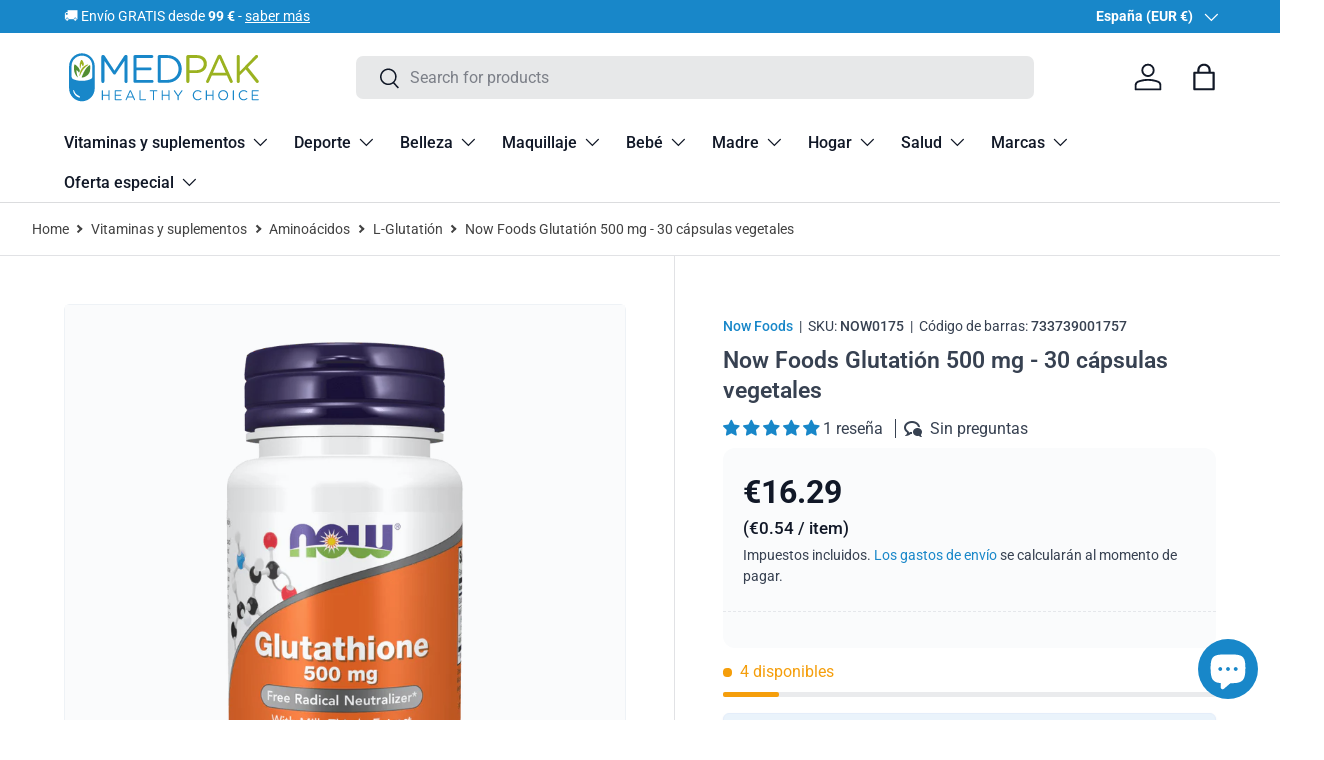

--- FILE ---
content_type: text/html; charset=utf-8
request_url: https://es.medpak.shop/products/now-foods-glutathione-500-mg-30-veg-capsules
body_size: 140088
content:
<!doctype html>
<html class="no-js" lang="es" dir="ltr">
<head><meta charset="utf-8">
<meta name="viewport" content="width=device-width,initial-scale=1">
<title>Now Foods Glutatión 500 mg 30 Cápsulas Vegetales &ndash; Medpak</title><link rel="canonical" href="https://es.medpak.shop/products/now-foods-glutathione-500-mg-30-veg-capsules"><link rel="icon" href="//es.medpak.shop/cdn/shop/files/sygnet_medpak_favicon.png?crop=center&height=48&v=1738657991&width=48" type="image/png">
  <link rel="apple-touch-icon" href="//es.medpak.shop/cdn/shop/files/sygnet_medpak_favicon.png?crop=center&height=180&v=1738657991&width=180"><meta name="description" content="El glutatión es una pequeña molécula peptídica compuesta por tres aminoácidos: cisteína, ácido glutámico, y glicina."><meta property="og:site_name" content="Medpak">
<meta property="og:url" content="https://es.medpak.shop/products/now-foods-glutathione-500-mg-30-veg-capsules">
<meta property="og:title" content="Now Foods Glutatión 500 mg 30 Cápsulas Vegetales">
<meta property="og:type" content="product">
<meta property="og:description" content="El glutatión es una pequeña molécula peptídica compuesta por tres aminoácidos: cisteína, ácido glutámico, y glicina."><meta property="og:image" content="http://es.medpak.shop/cdn/shop/products/now-foods-glutathione-500-mg-30-veg-capsules-now0175-697087634.png?crop=center&height=1200&v=1756198517&width=1200">
  <meta property="og:image:secure_url" content="https://es.medpak.shop/cdn/shop/products/now-foods-glutathione-500-mg-30-veg-capsules-now0175-697087634.png?crop=center&height=1200&v=1756198517&width=1200">
  <meta property="og:image:width" content="1000">
  <meta property="og:image:height" content="1000"><meta property="og:price:amount" content="16.29">
  <meta property="og:price:currency" content="EUR"><meta name="twitter:card" content="summary_large_image">
<meta name="twitter:title" content="Now Foods Glutatión 500 mg 30 Cápsulas Vegetales">
<meta name="twitter:description" content="El glutatión es una pequeña molécula peptídica compuesta por tres aminoácidos: cisteína, ácido glutámico, y glicina.">
<link rel="preload" href="//es.medpak.shop/cdn/shop/t/26/assets/main.css?v=150460640135279820771764087452" as="style">
  <link rel="stylesheet" href="//es.medpak.shop/cdn/shop/t/26/assets/custom.css?v=86614702924047091081767859360">
  <script src="//es.medpak.shop/cdn/shop/t/26/assets/custom.js?v=83710562725883355131761640386" defer></script>
<!-- TRUSTPILOT -->
  <script type="text/javascript" src="//widget.trustpilot.com/bootstrap/v5/tp.widget.bootstrap.min.js" async></script>
<!-- TRUSTPILOT -->
<!-- MICROSOFT CLARITY -->
  <script type="text/javascript">
    (function(c,l,a,r,i,t,y){
        c[a]=c[a]||function(){(c[a].q=c[a].q||[]).push(arguments)};
        t=l.createElement(r);t.async=1;t.src="https://www.clarity.ms/tag/"+i;
        y=l.getElementsByTagName(r)[0];y.parentNode.insertBefore(t,y);
    })(window, document, "clarity", "script", "e5v9zagat0");
</script>
<!-- MICROSOFT CLARITY -->

<!-- Global site tag (gtag.js) - Google Analytics -->
<script async src="https://www.googletagmanager.com/gtag/js?id=G-4K2LWF6XKN"></script>
<script>
  window.dataLayer = window.dataLayer || [];
  function gtag(){dataLayer.push(arguments);}
  gtag('js', new Date());

  gtag('config', 'G-4K2LWF6XKN');
  gtag('config', 'AW-10875062997');
</script>
<!-- Global site tag (gtag.js) - Google Analytics -->
    
<!-- Google Ads Remarketing Tag By FeedArmy Version 2.17 START -->




<script async src="https://www.googletagmanager.com/gtag/js?id=AW-10875062997"></script><script>
  window.dataLayer = window.dataLayer || [];
  function gtag(){dataLayer.push(arguments);}
  gtag('js', new Date());
  gtag('config', 'AW-10875062997');
</script>



<script>
  gtag('event', 'view_item', {
    'send_to': 'AW-10875062997',
  	  'value': 16.29,
	
    'items': [{
			'id': 'shopify_US_6701185826867_40473792380979',
      'google_business_vertical': 'retail'
    }]
	
  });
</script>
<!-- Google Ads Remarketing Tag By FeedArmy Version 2.17 END -->

<!-- Google Tag Manager -->
<script>(function(w,d,s,l,i){w[l]=w[l]||[];w[l].push({'gtm.start':
new Date().getTime(),event:'gtm.js'});var f=d.getElementsByTagName(s)[0],
j=d.createElement(s),dl=l!='dataLayer'?'&l='+l:'';j.async=true;j.src=
'https://www.googletagmanager.com/gtm.js?id='+i+dl;f.parentNode.insertBefore(j,f);
})(window,document,'script','dataLayer','GTM-W4MCCQ8');</script>
<!-- End Google Tag Manager --><style data-shopify>
@font-face {
  font-family: Roboto;
  font-weight: 400;
  font-style: normal;
  font-display: swap;
  src: url("//es.medpak.shop/cdn/fonts/roboto/roboto_n4.2019d890f07b1852f56ce63ba45b2db45d852cba.woff2") format("woff2"),
       url("//es.medpak.shop/cdn/fonts/roboto/roboto_n4.238690e0007583582327135619c5f7971652fa9d.woff") format("woff");
}
@font-face {
  font-family: Roboto;
  font-weight: 700;
  font-style: normal;
  font-display: swap;
  src: url("//es.medpak.shop/cdn/fonts/roboto/roboto_n7.f38007a10afbbde8976c4056bfe890710d51dec2.woff2") format("woff2"),
       url("//es.medpak.shop/cdn/fonts/roboto/roboto_n7.94bfdd3e80c7be00e128703d245c207769d763f9.woff") format("woff");
}
@font-face {
  font-family: Roboto;
  font-weight: 400;
  font-style: italic;
  font-display: swap;
  src: url("//es.medpak.shop/cdn/fonts/roboto/roboto_i4.57ce898ccda22ee84f49e6b57ae302250655e2d4.woff2") format("woff2"),
       url("//es.medpak.shop/cdn/fonts/roboto/roboto_i4.b21f3bd061cbcb83b824ae8c7671a82587b264bf.woff") format("woff");
}
@font-face {
  font-family: Roboto;
  font-weight: 700;
  font-style: italic;
  font-display: swap;
  src: url("//es.medpak.shop/cdn/fonts/roboto/roboto_i7.7ccaf9410746f2c53340607c42c43f90a9005937.woff2") format("woff2"),
       url("//es.medpak.shop/cdn/fonts/roboto/roboto_i7.49ec21cdd7148292bffea74c62c0df6e93551516.woff") format("woff");
}
@font-face {
  font-family: Roboto;
  font-weight: 600;
  font-style: normal;
  font-display: swap;
  src: url("//es.medpak.shop/cdn/fonts/roboto/roboto_n6.3d305d5382545b48404c304160aadee38c90ef9d.woff2") format("woff2"),
       url("//es.medpak.shop/cdn/fonts/roboto/roboto_n6.bb37be020157f87e181e5489d5e9137ad60c47a2.woff") format("woff");
}
@font-face {
  font-family: Roboto;
  font-weight: 500;
  font-style: normal;
  font-display: swap;
  src: url("//es.medpak.shop/cdn/fonts/roboto/roboto_n5.250d51708d76acbac296b0e21ede8f81de4e37aa.woff2") format("woff2"),
       url("//es.medpak.shop/cdn/fonts/roboto/roboto_n5.535e8c56f4cbbdea416167af50ab0ff1360a3949.woff") format("woff");
}
:root {
      --bg-color: 255 255 255 / 1.0;
      --bg-color-og: 255 255 255 / 1.0;
      --heading-color: 55 65 81;
      --text-color: 55 65 81;
      --text-color-og: 55 65 81;
      --scrollbar-color: 55 65 81;
      --link-color: 24 135 201;
      --link-color-og: 24 135 201;
      --star-color: 245 158 11;--swatch-border-color-default: 215 217 220;
        --swatch-border-color-active: 155 160 168;
        --swatch-card-size: 24px;
        --swatch-variant-picker-size: 64px;--color-scheme-1-bg: 250 251 252 / 1.0;
      --color-scheme-1-grad: ;
      --color-scheme-1-heading: 17 24 39;
      --color-scheme-1-text: 17 24 39;
      --color-scheme-1-btn-bg: 24 135 201;
      --color-scheme-1-btn-text: 255 255 255;
      --color-scheme-1-btn-bg-hover: 71 159 212;--color-scheme-2-bg: 17 24 39 / 1.0;
      --color-scheme-2-grad: linear-gradient(135deg, rgba(17, 24, 39, 1), rgba(31, 41, 55, 1) 100%);
      --color-scheme-2-heading: 255 255 255;
      --color-scheme-2-text: 229 231 235;
      --color-scheme-2-btn-bg: 24 135 201;
      --color-scheme-2-btn-text: 255 255 255;
      --color-scheme-2-btn-bg-hover: 71 159 212;--color-scheme-3-bg: 234 243 251 / 1.0;
      --color-scheme-3-grad: ;
      --color-scheme-3-heading: 24 135 201;
      --color-scheme-3-text: 24 135 201;
      --color-scheme-3-btn-bg: 24 135 201;
      --color-scheme-3-btn-text: 255 255 255;
      --color-scheme-3-btn-bg-hover: 71 159 212;

      --drawer-bg-color: 255 255 255 / 1.0;
      --drawer-text-color: 17 24 39;

      --panel-bg-color: 255 255 255 / 1.0;
      --panel-heading-color: 17 24 39;
      --panel-text-color: 17 24 39;

      --in-stock-text-color: 154 177 32;
      --low-stock-text-color: 245 158 11;
      --very-low-stock-text-color: 239 68 68;
      --no-stock-text-color: 107 114 128;
      --no-stock-backordered-text-color: 107 114 128;

      --error-bg-color: 254 242 242;
      --error-text-color: 239 68 68;
      --success-bg-color: 240 245 228;
      --success-text-color: 154 177 32;
      --info-bg-color: 228 237 250;
      --info-text-color: 26 102 210;

      --heading-font-family: Roboto, sans-serif;
      --heading-font-style: normal;
      --heading-font-weight: 600;
      --heading-scale-start: 4;

      --navigation-font-family: Roboto, sans-serif;
      --navigation-font-style: normal;
      --navigation-font-weight: 500;--heading-text-transform: none;
--subheading-text-transform: none;
      --body-font-family: Roboto, sans-serif;
      --body-font-style: normal;
      --body-font-weight: 400;
      --body-font-size: 16;

      --section-gap: 32;
      --heading-gap: calc(8 * var(--space-unit));--heading-gap: calc(6 * var(--space-unit));--grid-column-gap: 20px;--btn-bg-color: 24 135 201;
      --btn-bg-hover-color: 71 159 212;
      --btn-text-color: 255 255 255;
      --btn-bg-color-og: 24 135 201;
      --btn-text-color-og: 255 255 255;
      --btn-alt-bg-color: 229 231 235;
      --btn-alt-bg-alpha: 1.0;
      --btn-alt-text-color: 24 135 201;
      --btn-border-width: 1px;
      --btn-padding-y: 12px;

      
      --btn-border-radius: 7px;
      

      --btn-lg-border-radius: 50%;
      --btn-icon-border-radius: 50%;
      --input-with-btn-inner-radius: var(--btn-border-radius);
      --btn-text-transform: uppercase;

      --input-bg-color: 255 255 255 / 1.0;
      --input-text-color: 55 65 81;
      --input-border-width: 1px;
      --input-border-radius: 6px;
      --textarea-border-radius: 6px;
      --input-border-radius: 7px;
      --input-bg-color-diff-3: #f7f7f7;
      --input-bg-color-diff-6: #f0f0f0;

      --modal-border-radius: 16px;
      --modal-overlay-color: 0 0 0;
      --modal-overlay-opacity: 0.4;
      --drawer-border-radius: 16px;
      --overlay-border-radius: 16px;

      --custom-label-bg-color: 35 2 46 / 1.0;
      --custom-label-text-color: 255 255 255 / 1.0;--sale-label-bg-color: 239 68 68 / 1.0;
      --sale-label-text-color: 255 255 255 / 1.0;--sold-out-label-bg-color: 156 163 175 / 1.0;
      --sold-out-label-text-color: 255 255 255 / 1.0;--new-label-bg-color: 234 243 251 / 1.0;
      --new-label-text-color: 24 135 201 / 1.0;--preorder-label-bg-color: 103 170 249 / 1.0;
      --preorder-label-text-color: 255 255 255 / 1.0;

      --collection-label-color: 0 126 18 / 1.0;

      --page-width: 1470px;
      --gutter-sm: 20px;
      --gutter-md: 32px;
      --gutter-lg: 64px;

      --payment-terms-bg-color: #ffffff;

      --coll-card-bg-color: #f7f7f7;
      --coll-card-border-color: rgba(0,0,0,0);

      --card-highlight-bg-color: #F9F9F9;
      --card-highlight-text-color: 85 85 85;
      --card-highlight-border-color: #E1E1E1;--blend-bg-color: #fafbfc;
        
          --aos-animate-duration: 0.6s;
        

        
          --aos-min-width: 0;
        
      

      --reading-width: 48em;
    }

    @media (max-width: 769px) {
      :root {
        --reading-width: 36em;
      }
    }
  </style><link rel="stylesheet" href="//es.medpak.shop/cdn/shop/t/26/assets/main.css?v=150460640135279820771764087452">
  <script src="//es.medpak.shop/cdn/shop/t/26/assets/main.js?v=129661173363203103461761640401" defer="defer"></script><link rel="preload" href="//es.medpak.shop/cdn/fonts/roboto/roboto_n4.2019d890f07b1852f56ce63ba45b2db45d852cba.woff2" as="font" type="font/woff2" crossorigin fetchpriority="high"><link rel="preload" href="//es.medpak.shop/cdn/fonts/roboto/roboto_n6.3d305d5382545b48404c304160aadee38c90ef9d.woff2" as="font" type="font/woff2" crossorigin fetchpriority="high"><script>window.performance && window.performance.mark && window.performance.mark('shopify.content_for_header.start');</script><meta name="facebook-domain-verification" content="9kgr5j02nire3i70gnnp36likc9mg2">
<meta id="shopify-digital-wallet" name="shopify-digital-wallet" content="/56057888819/digital_wallets/dialog">
<meta name="shopify-checkout-api-token" content="5f1119b2877281abd3d06985c60ed2ad">
<meta id="in-context-paypal-metadata" data-shop-id="56057888819" data-venmo-supported="false" data-environment="production" data-locale="es_ES" data-paypal-v4="true" data-currency="EUR">
<link rel="alternate" hreflang="x-default" href="https://medpak.shop/products/now-foods-glutathione-500-mg-30-veg-capsules">
<link rel="alternate" hreflang="en" href="https://medpak.shop/products/now-foods-glutathione-500-mg-30-veg-capsules">
<link rel="alternate" hreflang="de-DE" href="https://de.medpak.shop/products/now-foods-glutathione-500-mg-30-veg-capsules">
<link rel="alternate" hreflang="cs-CZ" href="https://cz.medpak.shop/products/now-foods-glutathione-500-mg-30-veg-capsules">
<link rel="alternate" hreflang="sk-SK" href="https://sk.medpak.shop/products/now-foods-glutathione-500-mg-30-veg-capsules">
<link rel="alternate" hreflang="ro-RO" href="https://ro.medpak.shop/products/now-foods-glutathione-500-mg-30-veg-capsules">
<link rel="alternate" hreflang="lt-LT" href="https://lt.medpak.shop/products/now-foods-glutathione-500-mg-30-veg-capsules">
<link rel="alternate" hreflang="lv-LV" href="https://lv.medpak.shop/products/now-foods-glutathione-500-mg-30-veg-capsules">
<link rel="alternate" hreflang="et-EE" href="https://ee.medpak.shop/products/now-foods-glutathione-500-mg-30-veg-capsules">
<link rel="alternate" hreflang="fr-FR" href="https://fr.medpak.shop/products/now-foods-glutathione-500-mg-30-veg-capsules">
<link rel="alternate" hreflang="it-IT" href="https://it.medpak.shop/products/now-foods-glutathione-500-mg-30-veg-capsules">
<link rel="alternate" hreflang="es-ES" href="https://es.medpak.shop/products/now-foods-glutathione-500-mg-30-veg-capsules">
<link rel="alternate" hreflang="nl-NL" href="https://nl.medpak.shop/products/now-foods-glutathione-500-mg-30-veg-capsules">
<link rel="alternate" hreflang="nl-BE" href="https://be.medpak.shop/products/now-foods-glutathione-500-mg-30-veg-capsules">
<link rel="alternate" hreflang="pt-PT" href="https://pt.medpak.shop/products/now-foods-glutathione-500-mg-30-veg-capsules">
<link rel="alternate" hreflang="sv-SE" href="https://se.medpak.shop/products/now-foods-glutathione-500-mg-30-veg-capsules">
<link rel="alternate" hreflang="fi-FI" href="https://fi.medpak.shop/products/now-foods-glutathione-500-mg-30-veg-capsules">
<link rel="alternate" hreflang="da-DK" href="https://dk.medpak.shop/products/now-foods-glutathione-500-mg-30-veg-capsules">
<link rel="alternate" hreflang="de-AT" href="https://at.medpak.shop/products/now-foods-glutathione-500-mg-30-veg-capsules">
<link rel="alternate" hreflang="en-GB" href="https://uk.medpak.shop/products/now-foods-glutathione-500-mg-30-veg-capsules">
<link rel="alternate" hreflang="en-AU" href="https://au.medpak.shop/products/now-foods-glutathione-500-mg-30-veg-capsules">
<link rel="alternate" hreflang="hu-HU" href="https://hu.medpak.shop/products/now-foods-glutathione-500-mg-30-veg-capsules">
<link rel="alternate" hreflang="en-BG" href="https://bg.medpak.shop/products/now-foods-glutathione-500-mg-30-veg-capsules">
<link rel="alternate" hreflang="en-HR" href="https://hr.medpak.shop/products/now-foods-glutathione-500-mg-30-veg-capsules">
<link rel="alternate" hreflang="en-GR" href="https://gr.medpak.shop/products/now-foods-glutathione-500-mg-30-veg-capsules">
<link rel="alternate" hreflang="en-IE" href="https://ie.medpak.shop/products/now-foods-glutathione-500-mg-30-veg-capsules">
<link rel="alternate" hreflang="en-NO" href="https://no.medpak.shop/products/now-foods-glutathione-500-mg-30-veg-capsules">
<link rel="alternate" type="application/json+oembed" href="https://es.medpak.shop/products/now-foods-glutathione-500-mg-30-veg-capsules.oembed">
<script async="async" src="/checkouts/internal/preloads.js?locale=es-ES"></script>
<link rel="preconnect" href="https://shop.app" crossorigin="anonymous">
<script async="async" src="https://shop.app/checkouts/internal/preloads.js?locale=es-ES&shop_id=56057888819" crossorigin="anonymous"></script>
<script id="apple-pay-shop-capabilities" type="application/json">{"shopId":56057888819,"countryCode":"PL","currencyCode":"EUR","merchantCapabilities":["supports3DS"],"merchantId":"gid:\/\/shopify\/Shop\/56057888819","merchantName":"Medpak","requiredBillingContactFields":["postalAddress","email","phone"],"requiredShippingContactFields":["postalAddress","email","phone"],"shippingType":"shipping","supportedNetworks":["visa","masterCard","amex"],"total":{"type":"pending","label":"Medpak","amount":"1.00"},"shopifyPaymentsEnabled":true,"supportsSubscriptions":true}</script>
<script id="shopify-features" type="application/json">{"accessToken":"5f1119b2877281abd3d06985c60ed2ad","betas":["rich-media-storefront-analytics"],"domain":"es.medpak.shop","predictiveSearch":true,"shopId":56057888819,"locale":"es"}</script>
<script>var Shopify = Shopify || {};
Shopify.shop = "medpaks.myshopify.com";
Shopify.locale = "es";
Shopify.currency = {"active":"EUR","rate":"1.0"};
Shopify.country = "ES";
Shopify.theme = {"name":"Enterprise - 2.0.1","id":189274489174,"schema_name":"Enterprise","schema_version":"2.0.1","theme_store_id":1657,"role":"main"};
Shopify.theme.handle = "null";
Shopify.theme.style = {"id":null,"handle":null};
Shopify.cdnHost = "es.medpak.shop/cdn";
Shopify.routes = Shopify.routes || {};
Shopify.routes.root = "/";</script>
<script type="module">!function(o){(o.Shopify=o.Shopify||{}).modules=!0}(window);</script>
<script>!function(o){function n(){var o=[];function n(){o.push(Array.prototype.slice.apply(arguments))}return n.q=o,n}var t=o.Shopify=o.Shopify||{};t.loadFeatures=n(),t.autoloadFeatures=n()}(window);</script>
<script>
  window.ShopifyPay = window.ShopifyPay || {};
  window.ShopifyPay.apiHost = "shop.app\/pay";
  window.ShopifyPay.redirectState = null;
</script>
<script id="shop-js-analytics" type="application/json">{"pageType":"product"}</script>
<script defer="defer" async type="module" src="//es.medpak.shop/cdn/shopifycloud/shop-js/modules/v2/client.init-shop-cart-sync_CvZOh8Af.es.esm.js"></script>
<script defer="defer" async type="module" src="//es.medpak.shop/cdn/shopifycloud/shop-js/modules/v2/chunk.common_3Rxs6Qxh.esm.js"></script>
<script type="module">
  await import("//es.medpak.shop/cdn/shopifycloud/shop-js/modules/v2/client.init-shop-cart-sync_CvZOh8Af.es.esm.js");
await import("//es.medpak.shop/cdn/shopifycloud/shop-js/modules/v2/chunk.common_3Rxs6Qxh.esm.js");

  window.Shopify.SignInWithShop?.initShopCartSync?.({"fedCMEnabled":true,"windoidEnabled":true});

</script>
<script>
  window.Shopify = window.Shopify || {};
  if (!window.Shopify.featureAssets) window.Shopify.featureAssets = {};
  window.Shopify.featureAssets['shop-js'] = {"shop-cart-sync":["modules/v2/client.shop-cart-sync_rmK0axmV.es.esm.js","modules/v2/chunk.common_3Rxs6Qxh.esm.js"],"init-fed-cm":["modules/v2/client.init-fed-cm_ZaR7zFve.es.esm.js","modules/v2/chunk.common_3Rxs6Qxh.esm.js"],"shop-button":["modules/v2/client.shop-button_DtKRgnFY.es.esm.js","modules/v2/chunk.common_3Rxs6Qxh.esm.js"],"shop-cash-offers":["modules/v2/client.shop-cash-offers_CD08217J.es.esm.js","modules/v2/chunk.common_3Rxs6Qxh.esm.js","modules/v2/chunk.modal_DPIzVVvN.esm.js"],"init-windoid":["modules/v2/client.init-windoid_B42Q2JHR.es.esm.js","modules/v2/chunk.common_3Rxs6Qxh.esm.js"],"shop-toast-manager":["modules/v2/client.shop-toast-manager_BhL87v9O.es.esm.js","modules/v2/chunk.common_3Rxs6Qxh.esm.js"],"init-shop-email-lookup-coordinator":["modules/v2/client.init-shop-email-lookup-coordinator_CFAE-OH8.es.esm.js","modules/v2/chunk.common_3Rxs6Qxh.esm.js"],"init-shop-cart-sync":["modules/v2/client.init-shop-cart-sync_CvZOh8Af.es.esm.js","modules/v2/chunk.common_3Rxs6Qxh.esm.js"],"avatar":["modules/v2/client.avatar_BTnouDA3.es.esm.js"],"pay-button":["modules/v2/client.pay-button_x3Sl_UWF.es.esm.js","modules/v2/chunk.common_3Rxs6Qxh.esm.js"],"init-customer-accounts":["modules/v2/client.init-customer-accounts_DwzgN7WB.es.esm.js","modules/v2/client.shop-login-button_Bwv8tzNm.es.esm.js","modules/v2/chunk.common_3Rxs6Qxh.esm.js","modules/v2/chunk.modal_DPIzVVvN.esm.js"],"init-shop-for-new-customer-accounts":["modules/v2/client.init-shop-for-new-customer-accounts_l0dYgp_m.es.esm.js","modules/v2/client.shop-login-button_Bwv8tzNm.es.esm.js","modules/v2/chunk.common_3Rxs6Qxh.esm.js","modules/v2/chunk.modal_DPIzVVvN.esm.js"],"shop-login-button":["modules/v2/client.shop-login-button_Bwv8tzNm.es.esm.js","modules/v2/chunk.common_3Rxs6Qxh.esm.js","modules/v2/chunk.modal_DPIzVVvN.esm.js"],"init-customer-accounts-sign-up":["modules/v2/client.init-customer-accounts-sign-up_CqSuJy7r.es.esm.js","modules/v2/client.shop-login-button_Bwv8tzNm.es.esm.js","modules/v2/chunk.common_3Rxs6Qxh.esm.js","modules/v2/chunk.modal_DPIzVVvN.esm.js"],"shop-follow-button":["modules/v2/client.shop-follow-button_sMoqSZtr.es.esm.js","modules/v2/chunk.common_3Rxs6Qxh.esm.js","modules/v2/chunk.modal_DPIzVVvN.esm.js"],"checkout-modal":["modules/v2/client.checkout-modal_CwKmoEcx.es.esm.js","modules/v2/chunk.common_3Rxs6Qxh.esm.js","modules/v2/chunk.modal_DPIzVVvN.esm.js"],"lead-capture":["modules/v2/client.lead-capture_De9xQpTV.es.esm.js","modules/v2/chunk.common_3Rxs6Qxh.esm.js","modules/v2/chunk.modal_DPIzVVvN.esm.js"],"shop-login":["modules/v2/client.shop-login_DZKlOsWP.es.esm.js","modules/v2/chunk.common_3Rxs6Qxh.esm.js","modules/v2/chunk.modal_DPIzVVvN.esm.js"],"payment-terms":["modules/v2/client.payment-terms_WyOlUs-o.es.esm.js","modules/v2/chunk.common_3Rxs6Qxh.esm.js","modules/v2/chunk.modal_DPIzVVvN.esm.js"]};
</script>
<script>(function() {
  var isLoaded = false;
  function asyncLoad() {
    if (isLoaded) return;
    isLoaded = true;
    var urls = ["https:\/\/ecommplugins-scripts.trustpilot.com\/v2.1\/js\/header.min.js?settings=eyJrZXkiOiJWUEhuN2V4aVRUT0l2b0J1IiwicyI6InNrdSJ9\u0026shop=medpaks.myshopify.com","https:\/\/ecommplugins-trustboxsettings.trustpilot.com\/medpaks.myshopify.com.js?settings=1725858265406\u0026shop=medpaks.myshopify.com","https:\/\/widget.trustpilot.com\/bootstrap\/v5\/tp.widget.sync.bootstrap.min.js?shop=medpaks.myshopify.com","https:\/\/cdn.logbase.io\/lb-upsell-wrapper.js?shop=medpaks.myshopify.com"];
    for (var i = 0; i < urls.length; i++) {
      var s = document.createElement('script');
      s.type = 'text/javascript';
      s.async = true;
      s.src = urls[i];
      var x = document.getElementsByTagName('script')[0];
      x.parentNode.insertBefore(s, x);
    }
  };
  if(window.attachEvent) {
    window.attachEvent('onload', asyncLoad);
  } else {
    window.addEventListener('load', asyncLoad, false);
  }
})();</script>
<script id="__st">var __st={"a":56057888819,"offset":3600,"reqid":"9cefa682-a031-4196-b13b-1afb422cbf0c-1768787028","pageurl":"es.medpak.shop\/products\/now-foods-glutathione-500-mg-30-veg-capsules","u":"d18cc583ba58","p":"product","rtyp":"product","rid":6701185826867};</script>
<script>window.ShopifyPaypalV4VisibilityTracking = true;</script>
<script id="captcha-bootstrap">!function(){'use strict';const t='contact',e='account',n='new_comment',o=[[t,t],['blogs',n],['comments',n],[t,'customer']],c=[[e,'customer_login'],[e,'guest_login'],[e,'recover_customer_password'],[e,'create_customer']],r=t=>t.map((([t,e])=>`form[action*='/${t}']:not([data-nocaptcha='true']) input[name='form_type'][value='${e}']`)).join(','),a=t=>()=>t?[...document.querySelectorAll(t)].map((t=>t.form)):[];function s(){const t=[...o],e=r(t);return a(e)}const i='password',u='form_key',d=['recaptcha-v3-token','g-recaptcha-response','h-captcha-response',i],f=()=>{try{return window.sessionStorage}catch{return}},m='__shopify_v',_=t=>t.elements[u];function p(t,e,n=!1){try{const o=window.sessionStorage,c=JSON.parse(o.getItem(e)),{data:r}=function(t){const{data:e,action:n}=t;return t[m]||n?{data:e,action:n}:{data:t,action:n}}(c);for(const[e,n]of Object.entries(r))t.elements[e]&&(t.elements[e].value=n);n&&o.removeItem(e)}catch(o){console.error('form repopulation failed',{error:o})}}const l='form_type',E='cptcha';function T(t){t.dataset[E]=!0}const w=window,h=w.document,L='Shopify',v='ce_forms',y='captcha';let A=!1;((t,e)=>{const n=(g='f06e6c50-85a8-45c8-87d0-21a2b65856fe',I='https://cdn.shopify.com/shopifycloud/storefront-forms-hcaptcha/ce_storefront_forms_captcha_hcaptcha.v1.5.2.iife.js',D={infoText:'Protegido por hCaptcha',privacyText:'Privacidad',termsText:'Términos'},(t,e,n)=>{const o=w[L][v],c=o.bindForm;if(c)return c(t,g,e,D).then(n);var r;o.q.push([[t,g,e,D],n]),r=I,A||(h.body.append(Object.assign(h.createElement('script'),{id:'captcha-provider',async:!0,src:r})),A=!0)});var g,I,D;w[L]=w[L]||{},w[L][v]=w[L][v]||{},w[L][v].q=[],w[L][y]=w[L][y]||{},w[L][y].protect=function(t,e){n(t,void 0,e),T(t)},Object.freeze(w[L][y]),function(t,e,n,w,h,L){const[v,y,A,g]=function(t,e,n){const i=e?o:[],u=t?c:[],d=[...i,...u],f=r(d),m=r(i),_=r(d.filter((([t,e])=>n.includes(e))));return[a(f),a(m),a(_),s()]}(w,h,L),I=t=>{const e=t.target;return e instanceof HTMLFormElement?e:e&&e.form},D=t=>v().includes(t);t.addEventListener('submit',(t=>{const e=I(t);if(!e)return;const n=D(e)&&!e.dataset.hcaptchaBound&&!e.dataset.recaptchaBound,o=_(e),c=g().includes(e)&&(!o||!o.value);(n||c)&&t.preventDefault(),c&&!n&&(function(t){try{if(!f())return;!function(t){const e=f();if(!e)return;const n=_(t);if(!n)return;const o=n.value;o&&e.removeItem(o)}(t);const e=Array.from(Array(32),(()=>Math.random().toString(36)[2])).join('');!function(t,e){_(t)||t.append(Object.assign(document.createElement('input'),{type:'hidden',name:u})),t.elements[u].value=e}(t,e),function(t,e){const n=f();if(!n)return;const o=[...t.querySelectorAll(`input[type='${i}']`)].map((({name:t})=>t)),c=[...d,...o],r={};for(const[a,s]of new FormData(t).entries())c.includes(a)||(r[a]=s);n.setItem(e,JSON.stringify({[m]:1,action:t.action,data:r}))}(t,e)}catch(e){console.error('failed to persist form',e)}}(e),e.submit())}));const S=(t,e)=>{t&&!t.dataset[E]&&(n(t,e.some((e=>e===t))),T(t))};for(const o of['focusin','change'])t.addEventListener(o,(t=>{const e=I(t);D(e)&&S(e,y())}));const B=e.get('form_key'),M=e.get(l),P=B&&M;t.addEventListener('DOMContentLoaded',(()=>{const t=y();if(P)for(const e of t)e.elements[l].value===M&&p(e,B);[...new Set([...A(),...v().filter((t=>'true'===t.dataset.shopifyCaptcha))])].forEach((e=>S(e,t)))}))}(h,new URLSearchParams(w.location.search),n,t,e,['guest_login'])})(!0,!0)}();</script>
<script integrity="sha256-4kQ18oKyAcykRKYeNunJcIwy7WH5gtpwJnB7kiuLZ1E=" data-source-attribution="shopify.loadfeatures" defer="defer" src="//es.medpak.shop/cdn/shopifycloud/storefront/assets/storefront/load_feature-a0a9edcb.js" crossorigin="anonymous"></script>
<script crossorigin="anonymous" defer="defer" src="//es.medpak.shop/cdn/shopifycloud/storefront/assets/shopify_pay/storefront-65b4c6d7.js?v=20250812"></script>
<script data-source-attribution="shopify.dynamic_checkout.dynamic.init">var Shopify=Shopify||{};Shopify.PaymentButton=Shopify.PaymentButton||{isStorefrontPortableWallets:!0,init:function(){window.Shopify.PaymentButton.init=function(){};var t=document.createElement("script");t.src="https://es.medpak.shop/cdn/shopifycloud/portable-wallets/latest/portable-wallets.es.js",t.type="module",document.head.appendChild(t)}};
</script>
<script data-source-attribution="shopify.dynamic_checkout.buyer_consent">
  function portableWalletsHideBuyerConsent(e){var t=document.getElementById("shopify-buyer-consent"),n=document.getElementById("shopify-subscription-policy-button");t&&n&&(t.classList.add("hidden"),t.setAttribute("aria-hidden","true"),n.removeEventListener("click",e))}function portableWalletsShowBuyerConsent(e){var t=document.getElementById("shopify-buyer-consent"),n=document.getElementById("shopify-subscription-policy-button");t&&n&&(t.classList.remove("hidden"),t.removeAttribute("aria-hidden"),n.addEventListener("click",e))}window.Shopify?.PaymentButton&&(window.Shopify.PaymentButton.hideBuyerConsent=portableWalletsHideBuyerConsent,window.Shopify.PaymentButton.showBuyerConsent=portableWalletsShowBuyerConsent);
</script>
<script data-source-attribution="shopify.dynamic_checkout.cart.bootstrap">document.addEventListener("DOMContentLoaded",(function(){function t(){return document.querySelector("shopify-accelerated-checkout-cart, shopify-accelerated-checkout")}if(t())Shopify.PaymentButton.init();else{new MutationObserver((function(e,n){t()&&(Shopify.PaymentButton.init(),n.disconnect())})).observe(document.body,{childList:!0,subtree:!0})}}));
</script>
<link id="shopify-accelerated-checkout-styles" rel="stylesheet" media="screen" href="https://es.medpak.shop/cdn/shopifycloud/portable-wallets/latest/accelerated-checkout-backwards-compat.css" crossorigin="anonymous">
<style id="shopify-accelerated-checkout-cart">
        #shopify-buyer-consent {
  margin-top: 1em;
  display: inline-block;
  width: 100%;
}

#shopify-buyer-consent.hidden {
  display: none;
}

#shopify-subscription-policy-button {
  background: none;
  border: none;
  padding: 0;
  text-decoration: underline;
  font-size: inherit;
  cursor: pointer;
}

#shopify-subscription-policy-button::before {
  box-shadow: none;
}

      </style>
<script id="sections-script" data-sections="header,footer" defer="defer" src="//es.medpak.shop/cdn/shop/t/26/compiled_assets/scripts.js?111380"></script>
<script>window.performance && window.performance.mark && window.performance.mark('shopify.content_for_header.end');</script>
<script src="//es.medpak.shop/cdn/shop/t/26/assets/blur-messages.js?v=98620774460636405321761640376" defer="defer"></script>
    <script src="//es.medpak.shop/cdn/shop/t/26/assets/animate-on-scroll.js?v=15249566486942820451761640371" defer="defer"></script>
    <link rel="stylesheet" href="//es.medpak.shop/cdn/shop/t/26/assets/animate-on-scroll.css?v=116194678796051782541761640370">
  

  <script>document.documentElement.className = document.documentElement.className.replace('no-js', 'js');</script><!-- CC Custom Head Start --><!-- CC Custom Head End --><!-- BEGIN app block: shopify://apps/pandectes-gdpr/blocks/banner/58c0baa2-6cc1-480c-9ea6-38d6d559556a -->
  
    
      <!-- TCF is active, scripts are loaded above -->
      
        <script>
          if (!window.PandectesRulesSettings) {
            window.PandectesRulesSettings = {"store":{"id":56057888819,"adminMode":false,"headless":false,"storefrontRootDomain":"","checkoutRootDomain":"","storefrontAccessToken":""},"banner":{"revokableTrigger":false,"cookiesBlockedByDefault":"7","hybridStrict":false,"isActive":true},"geolocation":{"auOnly":false,"brOnly":false,"caOnly":true,"chOnly":false,"euOnly":true,"jpOnly":false,"nzOnly":false,"thOnly":false,"zaOnly":false,"canadaOnly":false,"globalVisibility":false},"blocker":{"isActive":false,"googleConsentMode":{"isActive":true,"id":"GTM-W4MCCQ8","analyticsId":"G-4K2LWF6XKN","adwordsId":"","adStorageCategory":4,"analyticsStorageCategory":2,"functionalityStorageCategory":1,"personalizationStorageCategory":1,"securityStorageCategory":0,"customEvent":true,"redactData":true,"urlPassthrough":false,"dataLayerProperty":"dataLayer","waitForUpdate":0,"useNativeChannel":true},"facebookPixel":{"isActive":false,"id":"","ldu":false},"microsoft":{},"rakuten":{"isActive":false,"cmp":false,"ccpa":false},"gpcIsActive":false,"klaviyoIsActive":false,"defaultBlocked":7,"patterns":{"whiteList":[],"blackList":{"1":[],"2":[],"4":[],"8":[]},"iframesWhiteList":[],"iframesBlackList":{"1":[],"2":[],"4":[],"8":[]},"beaconsWhiteList":[],"beaconsBlackList":{"1":[],"2":[],"4":[],"8":[]}}}};
            const rulesScript = document.createElement('script');
            window.PandectesRulesSettings.auto = true;
            rulesScript.src = "https://cdn.shopify.com/extensions/019bd005-1071-7566-a990-dd9df4dd4365/gdpr-228/assets/pandectes-rules.js";
            const firstChild = document.head.firstChild;
            document.head.insertBefore(rulesScript, firstChild);
          }
        </script>
      
      <script>
        
          window.PandectesSettings = {"store":{"id":56057888819,"plan":"plus","theme":"Enterprise - 2.0.1","primaryLocale":"en","adminMode":false,"headless":false,"storefrontRootDomain":"","checkoutRootDomain":"","storefrontAccessToken":""},"tsPublished":1768216780,"declaration":{"showPurpose":false,"showProvider":false,"showDateGenerated":true},"language":{"unpublished":[],"languageMode":"Multilingual","fallbackLanguage":"en","languageDetection":"country","languagesSupported":["cs","nl","et","fr","de","it","lv","lt","pt","ro","sk","es","sv","uk","bg","hr","da","fi","el","hu","ga"]},"texts":{"managed":{"headerText":{"bg":"Ние уважаваме вашата поверителност","cs":"Respektujeme vaše soukromí","da":"Vi respekterer dit privatliv","de":"Wir respektieren deine Privatsphäre","el":"Σεβόμαστε το απόρρητό σας","en":"We respect your privacy","es":"Respetamos tu privacidad","et":"Austame teie privaatsust","fi":"Kunnioitamme yksityisyyttäsi","fr":"Nous respectons votre vie privée","ga":"Tá meas againn ar do phríobháideacht","hr":"Poštujemo vašu privatnost","hu":"Tiszteletben tartjuk a magánéletét","it":"Rispettiamo la tua privacy","lt":"Mes gerbiame jūsų privatumą","lv":"Mēs cienām jūsu privātumu","nl":"Wij respecteren uw privacy","pt":"Nós respeitamos sua privacidade","ro":"Vă respectăm confidențialitatea","sk":"Rešpektujeme vaše súkromie","sv":"Vi respekterar din integritet"},"consentText":{"bg":"Този уебсайт използва бисквитки, за да гарантира, че получавате най -доброто изживяване.","cs":"Tyto webové stránky používají soubory cookie, aby vám zajistily co nejlepší zážitek.","da":"Dette websted bruger cookies for at sikre, at du får den bedste oplevelse.","de":"Diese Website verwendet Cookies, um Ihnen das beste Erlebnis zu bieten.","el":"Αυτός ο ιστότοπος χρησιμοποιεί cookies για να διασφαλίσει ότι έχετε την καλύτερη εμπειρία.","en":"This website uses cookies to ensure you get the best experience.","es":"Este sitio web utiliza cookies para garantizar que obtenga la mejor experiencia.","et":"See veebisait kasutab küpsiseid, et tagada teile parim kasutuskogemus.","fi":"Tämä sivusto käyttää evästeitä parhaan käyttökokemuksen varmistamiseksi.","fr":"Ce site utilise des cookies pour vous garantir la meilleure expérience.","ga":"Úsáideann an suíomh Gréasáin seo fianáin chun a chinntiú go bhfaighidh tú an taithí is fearr.","hr":"Ova web stranica koristi kolačiće kako bi vam osigurala najbolje iskustvo.","hu":"Ez a weboldal cookie -kat használ a legjobb élmény biztosítása érdekében.","it":"Questo sito web utilizza i cookie per assicurarti la migliore esperienza.","lt":"Ši svetainė naudoja slapukus, kad užtikrintų geriausią patirtį.","lv":"Šī vietne izmanto sīkfailus, lai nodrošinātu vislabāko pieredzi.","nl":"Deze website maakt gebruik van cookies om u de beste ervaring te bieden.","pt":"Este site usa cookies para garantir que você obtenha a melhor experiência.","ro":"Acest site web folosește cookie-uri pentru a vă asigura cea mai bună experiență.","sk":"Tento web používa cookies, aby vám zaistil ten najlepší zážitok.","sv":"Denna webbplats använder cookies för att säkerställa att du får den bästa upplevelsen."},"linkText":{"bg":"Научете повече","cs":"Zjistěte více","da":"Lær mere","de":"Mehr erfahren","el":"Μάθε περισσότερα","en":"Learn more","es":"Aprende más","et":"Lisateave","fi":"Lisätietoja","fr":"Apprendre encore plus","ga":"Foghlaim níos mó","hr":"Saznajte više","hu":"Tudj meg többet","it":"Scopri di più","lt":"Sužinokite daugiau","lv":"Uzzināt vairāk","nl":"Kom meer te weten","pt":"Saber mais","ro":"Află mai multe","sk":"Uč sa viac","sv":"Läs mer"},"imprintText":{"bg":"Отпечатък","cs":"Otisk","da":"Aftryk","de":"Impressum","el":"Αποτύπωμα","en":"Imprint","es":"Imprimir","et":"Imprint","fi":"Jälki","fr":"Imprimer","ga":"Imprint","hr":"Otisak","hu":"Impresszum","it":"Impronta","lt":"Įspaudas","lv":"Nospiedums","nl":"Afdruk","pt":"Imprimir","ro":"Imprima","sk":"odtlačok","sv":"Avtryck"},"googleLinkText":{"bg":"Условия за поверителност на Google","cs":"Podmínky ochrany osobních údajů společnosti Google","da":"Googles privatlivsbetingelser","de":"Googles Datenschutzbestimmungen","el":"Όροι απορρήτου της Google","en":"Google's Privacy Terms","es":"Términos de privacidad de Google","et":"Google'i privaatsustingimused","fi":"Googlen tietosuojaehdot","fr":"Conditions de confidentialité de Google","ga":"Téarmaí Príobháideachta Google","hr":"Googleovi uvjeti privatnosti","hu":"Google adatvédelmi feltételei","it":"Termini sulla privacy di Google","lt":"Google privatumo sąlygos","lv":"Google konfidencialitātes noteikumi","nl":"Privacyvoorwaarden van Google","pt":"Termos de Privacidade do Google","ro":"Termenii de confidențialitate Google","sk":"Podmienky ochrany súkromia Google","sv":"Googles sekretessvillkor"},"allowButtonText":{"bg":"Приемам","cs":"Přijmout","da":"Accepter","de":"Annehmen","el":"Αποδέχομαι","en":"Accept","es":"Aceptar","et":"Nõustu","fi":"Hyväksy","fr":"J'accepte","ga":"Glac","hr":"Prihvatiti","hu":"Elfogad","it":"Accettare","lt":"Priimti","lv":"Pieņemt","nl":"Aanvaarden","pt":"Aceitar","ro":"Accept","sk":"súhlasiť","sv":"Acceptera"},"denyButtonText":{"bg":"Отклонете","cs":"Odmítnout","da":"Afslå","de":"Ablehnen","el":"Απόρριψη","en":"Decline","es":"Rechazar","et":"Keeldu","fi":"Hylkää","fr":"Déclin","ga":"Meath","hr":"Odbiti","hu":"Hanyatlás","it":"Declino","lt":"Atmesti","lv":"Noraidīt","nl":"Afwijzen","pt":"Declínio","ro":"Declin","sk":"Odmietnuť","sv":"Neka"},"dismissButtonText":{"bg":"Добре","cs":"Ok","da":"Okay","de":"Okay","el":"Εντάξει","en":"Ok","es":"OK","et":"Okei","fi":"Ok","fr":"D'accord","ga":"Ceart go leor","hr":"U redu","hu":"Rendben","it":"Ok","lt":"Gerai","lv":"Labi","nl":"OK","pt":"OK","ro":"Bine","sk":"Ok","sv":"Ok"},"leaveSiteButtonText":{"bg":"Оставете този сайт","cs":"Opustit tuto stránku","da":"Forlad dette websted","de":"Diese Seite verlassen","el":"Αφήστε αυτόν τον ιστότοπο","en":"Leave this site","es":"Salir de este sitio","et":"Lahkuge sellelt saidilt","fi":"Poistu sivustolta","fr":"Quitter ce site","ga":"Fág an suíomh seo","hr":"Napustite ovu stranicu","hu":"Hagyja el ezt az oldalt","it":"Lascia questo sito","lt":"Palikite šią svetainę","lv":"Atstājiet šo vietni","nl":"Verlaat deze site","pt":"Saia deste site","ro":"Părăsiți acest site","sk":"Opustiť tento web","sv":"Lämna denna webbplats"},"preferencesButtonText":{"bg":"Предпочитания","cs":"Předvolby","da":"Præferencer","de":"Einstellungen","el":"Προτιμήσεις","en":"Preferences","es":"Preferencias","et":"Eelistused","fi":"Asetukset","fr":"Préférences","ga":"Sainroghanna","hr":"Postavke","hu":"preferenciák","it":"Preferenze","lt":"Nuostatos","lv":"Preferences","nl":"Voorkeuren","pt":"Preferências","ro":"Preferințe","sk":"Predvoľby","sv":"Preferenser"},"cookiePolicyText":{"bg":"Политика за бисквитки","cs":"Zásady používání souborů cookie","da":"Cookiepolitik","de":"Cookie-Richtlinie","el":"Πολιτική cookies","en":"Cookie policy","es":"Política de cookies","et":"Küpsiste poliitika","fi":"Evästekäytäntö","fr":"Politique de cookies","ga":"Beartas fianán","hr":"Politika kolačića","hu":"Cookie -politika","it":"Gestione dei Cookie","lt":"Slapukų politika","lv":"Sīkdatņu politika","nl":"Cookie beleid","pt":"Política de Cookies","ro":"Politica privind cookie-urile","sk":"Zásady používania súborov cookie","sv":"Cookiepolicy"},"preferencesPopupTitleText":{"bg":"Управление на предпочитанията за съгласие","cs":"Správa předvoleb souhlasu","da":"Administrer samtykkeindstillinger","de":"Einwilligungseinstellungen verwalten","el":"Διαχειριστείτε τις προτιμήσεις συγκατάθεσης","en":"Manage consent preferences","es":"Gestionar las preferencias de consentimiento","et":"Halda nõusoleku eelistusi","fi":"Hallitse suostumusasetuksia","fr":"Gérer les préférences de consentement","ga":"Bainistigh sainroghanna toilithe","hr":"Upravljajte postavkama pristanka","hu":"A beleegyezési beállítások kezelése","it":"Gestire le preferenze di consenso","lt":"Tvarkykite sutikimo nuostatas","lv":"Pārvaldiet piekrišanas preferences","nl":"Toestemmingsvoorkeuren beheren","pt":"Gerenciar preferências de consentimento","ro":"Gestionați preferințele de consimțământ","sk":"Spravujte predvoľby súhlasu","sv":"Hantera samtyckeinställningar"},"preferencesPopupIntroText":{"bg":"Ние използваме бисквитки, за да оптимизираме функционалността на уебсайта, да анализираме ефективността и да ви предоставим персонализирано изживяване. Някои бисквитки са от съществено значение за правилното функциониране и функциониране на уебсайта. Тези бисквитки не могат да бъдат деактивирани. В този прозорец можете да управлявате предпочитанията си за бисквитки.","cs":"Soubory cookie používáme k optimalizaci funkčnosti webových stránek, analýze výkonu a poskytování personalizovaných služeb. Některé soubory cookie jsou nezbytné pro správný provoz a fungování webových stránek. Tyto soubory cookie nelze zakázat. V tomto okně můžete spravovat své preference souborů cookie.","da":"Vi bruger cookies til at optimere webstedets funktionalitet, analysere ydelsen og give dig en personlig oplevelse. Nogle cookies er afgørende for at få hjemmesiden til at fungere og fungere korrekt. Disse cookies kan ikke deaktiveres. I dette vindue kan du styre din præference for cookies.","de":"Wir verwenden Cookies, um die Funktionalität der Website zu optimieren, die Leistung zu analysieren und Ihnen ein personalisiertes Erlebnis zu bieten. Einige Cookies sind für den ordnungsgemäßen Betrieb der Website unerlässlich. Diese Cookies können nicht deaktiviert werden. In diesem Fenster können Sie Ihre Präferenzen für Cookies verwalten.","el":"Χρησιμοποιούμε cookies για τη βελτιστοποίηση της λειτουργικότητας του ιστότοπου, την ανάλυση της απόδοσης και την παροχή εξατομικευμένης εμπειρίας σε εσάς. Ορισμένα cookie είναι απαραίτητα για τη σωστή λειτουργία και λειτουργία του ιστότοπου. Αυτά τα cookie δεν μπορούν να απενεργοποιηθούν. Σε αυτό το παράθυρο μπορείτε να διαχειριστείτε τις προτιμήσεις σας για cookie.","en":"We use cookies to optimize website functionality, analyze the performance, and provide personalized experience to you. Some cookies are essential to make the website operate and function correctly. Those cookies cannot be disabled. In this window you can manage your preference of cookies.","es":"Usamos cookies para optimizar la funcionalidad del sitio web, analizar el rendimiento y brindarle una experiencia personalizada. Algunas cookies son esenciales para que el sitio web funcione y funcione correctamente. Esas cookies no se pueden desactivar. En esta ventana puede administrar su preferencia de cookies.","et":"Kasutame küpsiseid veebisaidi funktsionaalsuse optimeerimiseks, toimivuse analüüsimiseks ja teile isikupärastatud kogemuste pakkumiseks. Mõned küpsised on veebisaidi õigeks toimimiseks hädavajalikud. Neid küpsiseid ei saa keelata. Selles aknas saate hallata oma küpsiste eelistusi.","fi":"Käytämme evästeitä verkkosivuston toimivuuden optimoimiseksi, suorituskyvyn analysoimiseksi ja henkilökohtaisen kokemuksen tarjoamiseksi sinulle. Jotkut evästeet ovat välttämättömiä, jotta verkkosivusto toimii ja toimii oikein. Näitä evästeitä ei voi poistaa käytöstä. Tässä ikkunassa voit hallita evästeasetuksiasi.","fr":"Nous utilisons des cookies pour optimiser les fonctionnalités du site Web, analyser les performances et vous offrir une expérience personnalisée. Certains cookies sont indispensables au bon fonctionnement et au bon fonctionnement du site. Ces cookies ne peuvent pas être désactivés. Dans cette fenêtre, vous pouvez gérer votre préférence de cookies.","ga":"Úsáidimid fianáin chun feidhmiúlacht an láithreáin ghréasáin a bharrfheabhsú, an fheidhmíocht a anailísiú, agus taithí phearsantaithe a sholáthar duit. Tá roinnt fianáin riachtanach chun go bhfeidhmeoidh an suíomh Gréasáin agus go bhfeidhmeoidh sé i gceart. Ní féidir na fianáin sin a dhíchumasú. San fhuinneog seo is féidir leat do rogha fianáin a bhainistiú.","hr":"Koristimo kolačiće za optimiziranje funkcionalnosti web stranice, analizu izvedbe i pružanje prilagođenog iskustva za vas. Neki su kolačići bitni za pravilno funkcioniranje i funkcioniranje web stranice. Ti se kolačići ne mogu onemogućiti. U ovom prozoru možete upravljati svojim željama kolačića.","hu":"Sütiket használunk a weboldal működésének optimalizálására, a teljesítmény elemzésére és személyre szabott élmény biztosítására. Néhány süti elengedhetetlen a webhely megfelelő működéséhez és működéséhez. Ezeket a cookie -kat nem lehet letiltani. Ebben az ablakban kezelheti a cookie -k beállításait.","it":"Utilizziamo i cookie per ottimizzare la funzionalità del sito Web, analizzare le prestazioni e fornire un'esperienza personalizzata all'utente. Alcuni cookie sono essenziali per il funzionamento e il corretto funzionamento del sito web. Questi cookie non possono essere disabilitati. In questa finestra puoi gestire le tue preferenze sui cookie.","lt":"Mes naudojame slapukus, siekdami optimizuoti svetainės funkcionalumą, analizuoti našumą ir suteikti jums asmeninės patirties. Kai kurie slapukai yra būtini, kad svetainė veiktų ir veiktų tinkamai. Šių slapukų negalima išjungti. Šiame lange galite valdyti slapukų pasirinkimą.","lv":"Mēs izmantojam sīkfailus, lai optimizētu vietnes funkcionalitāti, analizētu veiktspēju un sniegtu jums personalizētu pieredzi. Dažas sīkdatnes ir būtiskas, lai vietne darbotos un darbotos pareizi. Šos sīkfailus nevar atspējot. Šajā logā varat pārvaldīt savas sīkdatņu izvēles.","nl":"We gebruiken cookies om de functionaliteit van de website te optimaliseren, de prestaties te analyseren en u een gepersonaliseerde ervaring te bieden. Sommige cookies zijn essentieel om de website correct te laten werken en functioneren. Die cookies kunnen niet worden uitgeschakeld. In dit venster kunt u uw voorkeur voor cookies beheren.","pt":"Usamos cookies para otimizar a funcionalidade do site, analisar o desempenho e fornecer uma experiência personalizada para você. Alguns cookies são essenciais para que o site funcione e funcione corretamente. Esses cookies não podem ser desativados. Nesta janela você pode gerenciar sua preferência de cookies.","ro":"Folosim cookie-uri pentru a optimiza funcționalitatea site-ului web, a analiza performanța și a vă oferi experiență personalizată. Unele cookie-uri sunt esențiale pentru ca site-ul web să funcționeze și să funcționeze corect. Aceste cookie-uri nu pot fi dezactivate. În această fereastră puteți gestiona preferința dvs. pentru cookie-uri.","sk":"Cookies používame na optimalizáciu funkcií webových stránok, analýzu výkonu a poskytovanie personalizovaného zážitku. Niektoré súbory cookie sú nevyhnutné pre správnu funkciu a správnu funkciu webovej stránky. Tieto súbory cookie nemožno zakázať. V tomto okne môžete spravovať svoje preferencie súborov cookie.","sv":"Vi använder cookies för att optimera webbplatsens funktionalitet, analysera prestanda och ge dig personlig upplevelse. Vissa kakor är viktiga för att webbplatsen ska fungera och fungera korrekt. Dessa cookies kan inte inaktiveras. I det här fönstret kan du hantera dina preferenser för cookies."},"preferencesPopupSaveButtonText":{"bg":"Запазване на предпочитанията","cs":"Uložení předvoleb","da":"Gem præferencer","de":"Auswahl speichern","el":"Αποθήκευση προτιμήσεων","en":"Save preferences","es":"Guardar preferencias","et":"Salvestage eelistused","fi":"Tallenna asetukset","fr":"Enregistrer les préférences","ga":"Sábháil sainroghanna","hr":"Spremi postavke","hu":"Mentse el a beállításokat","it":"Salva preferenze","lt":"Išsaugoti nuostatas","lv":"Saglabājiet preferences","nl":"Voorkeuren opslaan","pt":"Salvar preferências","ro":"Salvați preferințele","sk":"Uložiť predvoľby","sv":"Spara inställningar"},"preferencesPopupCloseButtonText":{"bg":"Близо","cs":"Zavřít","da":"Tæt","de":"Schließen","el":"Κλείσιμο","en":"Close","es":"Cerrar","et":"Sulge","fi":"Sulje","fr":"proche","ga":"Dún","hr":"Zatvoriti","hu":"Bezárás","it":"Chiudere","lt":"Uždaryti","lv":"Aizvērt","nl":"Sluiten","pt":"Fechar","ro":"Închide","sk":"Zavrieť","sv":"Stäng"},"preferencesPopupAcceptAllButtonText":{"bg":"Приемам всичко","cs":"Přijmout všechny","da":"Accepter alle","de":"Alles Akzeptieren","el":"Αποδοχή όλων","en":"Accept all","es":"Aceptar todo","et":"Võtke kõik vastu","fi":"Hyväksy kaikki","fr":"Accepter tout","ga":"Glac le gach","hr":"Prihvatiti sve","hu":"Mindent elfogad","it":"Accettare tutti","lt":"Priimti viską","lv":"Pieņemt visus","nl":"Accepteer alles","pt":"Aceitar tudo","ro":"Accepta toate","sk":"Prijať všetko","sv":"Acceptera alla"},"preferencesPopupRejectAllButtonText":{"bg":"Отхвърлете всички","cs":"Odmítnout všechny","da":"Afvis alle","de":"Alles ablehnen","el":"Απόρριψη όλων","en":"Reject all","es":"Rechazar todo","et":"Lükka kõik tagasi","fi":"Hylkää kaikki","fr":"Tout rejeter","ga":"Diúltaigh go léir","hr":"Odbijte sve","hu":"Mindent elutasítani","it":"Rifiuta tutto","lt":"Visus atmesti","lv":"Noraidīt visus","nl":"Alles afwijzen","pt":"Rejeitar tudo","ro":"Respingeți toate","sk":"Odmietnuť všetky","sv":"Avvisa alla"},"cookiesDetailsText":{"bg":"Подробности за бисквитките","cs":"Podrobnosti o souborech cookie","da":"Cookies detaljer","de":"Cookie-Details","el":"Λεπτομέρειες cookie","en":"Cookies details","es":"Detalles de las cookies","et":"Küpsiste üksikasjad","fi":"Evästeiden tiedot","fr":"Détails des cookies","ga":"Sonraí fianáin","hr":"Pojedinosti o kolačićima","hu":"Cookie -k részletei","it":"Dettagli sui cookie","lt":"Slapukų informacija","lv":"Sīkfailu informācija","nl":"Cookiegegevens","pt":"Detalhes de cookies","ro":"Detalii despre cookie-uri","sk":"Podrobnosti o súboroch cookie","sv":"Information om cookies"},"preferencesPopupAlwaysAllowedText":{"bg":"Винаги позволено","cs":"Vždy povoleno","da":"Altid tilladt","de":"Immer erlaubt","el":"πάντα επιτρέπεται","en":"Always allowed","es":"Siempre permitido","et":"Alati lubatud","fi":"aina sallittu","fr":"Toujours activé","ga":"Ceadaítear i gcónaí","hr":"Uvijek dopušteno","hu":"Mindig engedélyezett","it":"sempre permesso","lt":"Visada leidžiama","lv":"Vienmēr atļauts","nl":"altijd toegestaan","pt":"Sempre permitido","ro":"Mereu permis","sk":"Vždy povolené","sv":"Alltid tillåtna"},"accessSectionParagraphText":{"bg":"Имате право да имате достъп до вашите данни по всяко време.","cs":"Máte právo mít kdykoli přístup ke svým údajům.","da":"Du har til enhver tid ret til at få adgang til dine data.","de":"Sie haben das Recht, jederzeit auf Ihre Daten zuzugreifen.","el":"Έχετε το δικαίωμα να έχετε πρόσβαση στα δεδομένα σας ανά πάσα στιγμή.","en":"You have the right to request access to your data at any time.","es":"Tiene derecho a poder acceder a sus datos en cualquier momento.","et":"Teil on õigus oma andmetele igal ajal juurde pääseda.","fi":"Sinulla on oikeus päästä käsiksi tietoihisi milloin tahansa.","fr":"Vous avez le droit de pouvoir accéder à vos données à tout moment.","ga":"Tá sé de cheart agat a bheith in ann rochtain a fháil ar do chuid sonraí ag am ar bith.","hr":"Imate pravo pristupiti svojim podacima u bilo kojem trenutku.","hu":"Önnek joga van ahhoz, hogy bármikor hozzáférhessen adataihoz.","it":"Hai il diritto di poter accedere ai tuoi dati in qualsiasi momento.","lt":"Jūs turite teisę bet kuriuo metu pasiekti savo duomenis.","lv":"Jums ir tiesības jebkurā laikā piekļūt saviem datiem.","nl":"U heeft te allen tijde het recht om uw gegevens in te zien.","pt":"Você tem o direito de acessar seus dados a qualquer momento.","ro":"Aveți dreptul de a vă putea accesa datele în orice moment.","sk":"Máte právo mať kedykoľvek prístup k svojim údajom.","sv":"Du har rätt att när som helst få tillgång till dina uppgifter."},"accessSectionTitleText":{"bg":"Преносимост на данните","cs":"Přenos dat","da":"Dataportabilitet","de":"Datenübertragbarkeit","el":"Φορητότητα δεδομένων","en":"Data portability","es":"Portabilidad de datos","et":"Andmete teisaldatavus","fi":"Tietojen siirrettävyys","fr":"Portabilité des données","ga":"Iniomparthacht sonraí","hr":"Prijenos podataka","hu":"Adatok hordozhatósága","it":"Portabilità dei dati","lt":"Duomenų perkeliamumas","lv":"Datu pārnesamība","nl":"Gegevensportabiliteit","pt":"Portabilidade de dados","ro":"Portabilitatea datelor","sk":"Prenos dát","sv":"Dataportabilitet"},"accessSectionAccountInfoActionText":{"bg":"Лични данни","cs":"Osobní data","da":"Personlig data","de":"persönliche Daten","el":"Προσωπικά δεδομένα","en":"Personal data","es":"Información personal","et":"Isiklikud andmed","fi":"Henkilökohtaiset tiedot","fr":"Données personnelles","ga":"Sonraí pearsanta","hr":"Osobni podaci","hu":"Személyes adatok","it":"Dati personali","lt":"Asmeniniai duomenys","lv":"Personas dati","nl":"Persoonlijke gegevens","pt":"Dados pessoais","ro":"Date personale","sk":"Osobné údaje","sv":"Personlig information"},"accessSectionDownloadReportActionText":{"bg":"Изтеглете всички","cs":"Stáhnout vše","da":"Download alt","de":"Alle Daten anfordern","el":"Κατέβασέ τα όλα","en":"Request export","es":"Descargar todo","et":"Laadige kõik alla","fi":"Lataa kaikki","fr":"Tout télécharger","ga":"Íoslódáil gach","hr":"Preuzmi sve","hu":"Mind letöltése","it":"Scarica tutto","lt":"Parsisiųsti viską","lv":"Lejupielādēt visu","nl":"Download alles","pt":"Baixar tudo","ro":"Descarca toate","sk":"Stiahnuť všetky","sv":"Ladda ner allt"},"accessSectionGDPRRequestsActionText":{"bg":"Заявки за субекти на данни","cs":"Žádosti subjektu údajů","da":"Anmodninger fra den registrerede","de":"Anfragen betroffener Personen","el":"Αιτήματα υποκειμένου δεδομένων","en":"Data subject requests","es":"Solicitudes de sujetos de datos","et":"Andmesubjekti taotlused","fi":"Rekisteröidyn pyynnöt","fr":"Demandes des personnes concernées","ga":"Iarrataí ar ábhar sonraí","hr":"Zahtjevi ispitanika","hu":"Az érintett kérései","it":"Richieste dell'interessato","lt":"Duomenų subjekto prašymai","lv":"Datu subjekta pieprasījumi","nl":"Verzoeken van betrokkenen","pt":"Solicitações de titulares de dados","ro":"Solicitări ale persoanei vizate","sk":"Žiadosti dotknutej osoby","sv":"Begäran av registrerade"},"accessSectionOrdersRecordsActionText":{"bg":"Поръчки","cs":"Objednávky","da":"Ordre:% s","de":"Aufträge","el":"Παραγγελίες","en":"Orders","es":"Pedidos","et":"Tellimused","fi":"Tilaukset","fr":"Ordres","ga":"Orduithe","hr":"Narudžbe","hu":"Rendelések","it":"Ordini","lt":"Užsakymai","lv":"Pasūtījumi","nl":"Bestellingen","pt":"Pedidos","ro":"Comenzi","sk":"Objednávky","sv":"Order"},"rectificationSectionParagraphText":{"bg":"Имате право да поискате актуализиране на вашите данни, когато смятате, че е подходящо.","cs":"Máte právo požádat o aktualizaci svých údajů, kdykoli to považujete za vhodné.","da":"Du har ret til at anmode om, at dine data opdateres, når du synes, det er passende.","de":"Sie haben das Recht, die Aktualisierung Ihrer Daten zu verlangen, wann immer Sie dies für angemessen halten.","el":"Έχετε το δικαίωμα να ζητήσετε την ενημέρωση των δεδομένων σας όποτε το κρίνετε κατάλληλο.","en":"You have the right to request your data to be updated whenever you think it is appropriate.","es":"Tienes derecho a solicitar la actualización de tus datos siempre que lo creas oportuno.","et":"Teil on õigus nõuda oma andmete uuendamist alati, kui peate seda asjakohaseks.","fi":"Sinulla on oikeus pyytää tietojesi päivittämistä aina, kun pidät sitä tarpeellisena.","fr":"Vous avez le droit de demander la mise à jour de vos données chaque fois que vous le jugez approprié.","ga":"Tá sé de cheart agat a iarraidh go ndéanfar do chuid sonraí a nuashonrú aon uair a mheasann tú go bhfuil siad oiriúnach.","hr":"Imate pravo zatražiti ažuriranje vaših podataka kad god mislite da je to prikladno.","hu":"Jogában áll kérni adatainak frissítését, amikor úgy gondolja, hogy ez megfelelő.","it":"Hai il diritto di richiedere l'aggiornamento dei tuoi dati ogni volta che lo ritieni opportuno.","lt":"Jūs turite teisę reikalauti, kad jūsų duomenys būtų atnaujinami, kai tik manote, kad tai yra tinkama.","lv":"Jums ir tiesības pieprasīt, lai jūsu dati tiktu atjaunināti, kad vien uzskatāt, ka tie ir piemēroti.","nl":"U hebt het recht om te vragen dat uw gegevens worden bijgewerkt wanneer u dat nodig acht.","pt":"Você tem o direito de solicitar que seus dados sejam atualizados sempre que considerar apropriado.","ro":"Aveți dreptul de a solicita actualizarea datelor dvs. ori de câte ori credeți că este adecvat.","sk":"Máte právo požiadať o aktualizáciu svojich údajov, kedykoľvek to považujete za vhodné.","sv":"Du har rätt att begära att dina uppgifter uppdateras när du tycker att det är lämpligt."},"rectificationSectionTitleText":{"bg":"Поправяне на данни","cs":"Oprava dat","da":"Rettelse af data","de":"Datenberichtigung","el":"Διόρθωση δεδομένων","en":"Data Rectification","es":"Rectificación de datos","et":"Andmete parandamine","fi":"Tietojen oikaisu","fr":"Rectification des données","ga":"Ceartú Sonraí","hr":"Ispravljanje podataka","hu":"Adatjavítás","it":"Rettifica dei dati","lt":"Duomenų taisymas","lv":"Datu labošana","nl":"Gegevens rectificatie","pt":"Retificação de Dados","ro":"Rectificarea datelor","sk":"Oprava údajov","sv":"Rättelse av data"},"rectificationCommentPlaceholder":{"bg":"Опишете какво искате да бъде актуализирано","cs":"Popište, co chcete aktualizovat","da":"Beskriv, hvad du vil have opdateret","de":"Beschreiben Sie, was Sie aktualisieren möchten","el":"Περιγράψτε τι θέλετε να ενημερώνετε","en":"Describe what you want to be updated","es":"Describe lo que quieres que se actualice","et":"Kirjeldage, mida soovite värskendada","fi":"Kuvaile, mitä haluat päivittää","fr":"Décrivez ce que vous souhaitez mettre à jour","ga":"Déan cur síos ar a bhfuil uait a nuashonrú","hr":"Opišite što želite ažurirati","hu":"Írja le, hogy mit szeretne frissíteni","it":"Descrivi cosa vuoi che venga aggiornato","lt":"Apibūdinkite, ką norite atnaujinti","lv":"Aprakstiet, ko vēlaties atjaunināt","nl":"Beschrijf wat u wilt bijwerken","pt":"Descreva o que você deseja que seja atualizado","ro":"Descrieți ce doriți să fiți actualizat","sk":"Popíšte, čo chcete aktualizovať","sv":"Beskriv vad du vill uppdatera"},"rectificationCommentValidationError":{"bg":"Изисква се коментар","cs":"Komentář je vyžadován","da":"Kommentar er påkrævet","de":"Kommentar ist erforderlich","el":"Απαιτείται σχόλιο","en":"Comment is required","es":"Se requiere comentario","et":"Kommentaar on kohustuslik","fi":"Kommentti vaaditaan","fr":"Un commentaire est requis","ga":"Teastaíonn trácht","hr":"Komentar je potreban","hu":"Megjegyzés szükséges","it":"Il commento è obbligatorio","lt":"Reikalingas komentaras","lv":"Nepieciešams komentārs","nl":"Commentaar is verplicht","pt":"O comentário é obrigatório","ro":"Comentariul este obligatoriu","sk":"Vyžaduje sa komentár","sv":"Kommentar krävs"},"rectificationSectionEditAccountActionText":{"bg":"Поискайте актуализация","cs":"Požádat o aktualizaci","da":"Anmod om en opdatering","de":"Aktualisierung anfordern","el":"Ζητήστε ενημέρωση","en":"Request an update","es":"Solicita una actualización","et":"Taotle värskendust","fi":"Pyydä päivitystä","fr":"Demander une mise à jour","ga":"Iarr nuashonrú","hr":"Zatražite ažuriranje","hu":"Kérjen frissítést","it":"Richiedi un aggiornamento","lt":"Prašyti atnaujinimo","lv":"Pieprasīt atjauninājumu","nl":"Vraag een update aan","pt":"Solicite uma atualização","ro":"Solicitați o actualizare","sk":"Požiadať o aktualizáciu","sv":"Begär en uppdatering"},"erasureSectionTitleText":{"bg":"Право да бъдеш забравен","cs":"Právo být zapomenut","da":"Ret til at blive glemt","de":"Recht auf Löschung","el":"Δικαίωμα να ξεχαστείς","en":"Right to be forgotten","es":"Derecho al olvido","et":"Õigus olla unustatud","fi":"Oikeus tulla unohdetuksi","fr":"Droit à l'oubli","ga":"Ceart go ndéanfaí dearmad ort","hr":"Pravo na zaborav","hu":"Az elfelejtés joga","it":"Diritto all'oblio","lt":"Teisė būti pamirštam","lv":"Tiesības tikt aizmirstam","nl":"Recht om vergeten te worden","pt":"Direito de ser esquecido","ro":"Dreptul de a fi uitat","sk":"Právo byť zabudnutý","sv":"Rätt att bli bortglömd"},"erasureSectionParagraphText":{"bg":"Имате право да поискате всичките си данни да бъдат изтрити. След това вече няма да имате достъп до профила си.","cs":"Máte právo požádat o vymazání všech vašich údajů. Poté již nebudete mít přístup ke svému účtu.","da":"Du har ret til at bede alle dine data om at blive slettet. Derefter har du ikke længere adgang til din konto.","de":"Sie haben das Recht, die Löschung aller Ihrer Daten zu verlangen. Danach können Sie nicht mehr auf Ihr Konto zugreifen.","el":"Έχετε το δικαίωμα να ζητήσετε τη διαγραφή όλων των δεδομένων σας. Μετά από αυτό, δεν θα έχετε πλέον πρόσβαση στον λογαριασμό σας.","en":"You have the right to ask all your data to be erased. After that, you will no longer be able to access your account.","es":"Tiene derecho a solicitar la eliminación de todos sus datos. Después de eso, ya no podrá acceder a su cuenta.","et":"Teil on õigus nõuda kõigi oma andmete kustutamist. Pärast seda ei pääse te enam oma kontole juurde.","fi":"Sinulla on oikeus pyytää, että kaikki tietosi poistetaan. Tämän jälkeen et voi enää käyttää tiliäsi.","fr":"Vous avez le droit de demander que toutes vos données soient effacées. Après cela, vous ne pourrez plus accéder à votre compte.","ga":"Tá sé de cheart agat a iarraidh go scriosfaí do chuid sonraí go léir. Ina dhiaidh sin, ní bheidh tú in ann rochtain a fháil ar do chuntas a thuilleadh.","hr":"Imate pravo zatražiti brisanje svih svojih podataka. Nakon toga više nećete moći pristupiti svom računu.","hu":"Önnek joga van kérni minden adatának törlését. Ezt követően már nem férhet hozzá fiókjához.","it":"Hai il diritto di chiedere la cancellazione di tutti i tuoi dati. Dopodiché, non sarai più in grado di accedere al tuo account.","lt":"Jūs turite teisę reikalauti, kad visi jūsų duomenys būtų ištrinti. Po to nebegalėsite pasiekti savo paskyros.","lv":"Jums ir tiesības lūgt dzēst visus savus datus. Pēc tam jūs vairs nevarēsit piekļūt savam kontam.","nl":"U heeft het recht om al uw gegevens te laten wissen. Daarna heeft u geen toegang meer tot uw account.","pt":"Você tem o direito de solicitar que todos os seus dados sejam apagados. Depois disso, você não poderá mais acessar sua conta.","ro":"Aveți dreptul să solicitați ștergerea tuturor datelor dvs. După aceea, nu veți mai putea accesa contul dvs.","sk":"Máte právo požiadať o vymazanie všetkých svojich údajov. Potom už nebudete mať prístup k svojmu účtu.","sv":"Du har rätt att be alla dina data raderas. Efter det kommer du inte längre att kunna komma åt ditt konto."},"erasureSectionRequestDeletionActionText":{"bg":"Поискайте изтриване на лични данни","cs":"Požádat o vymazání osobních údajů","da":"Anmod om sletning af personoplysninger","de":"Löschung personenbezogener Daten anfordern","el":"Ζητήστε διαγραφή προσωπικών δεδομένων","en":"Request personal data deletion","es":"Solicitar la eliminación de datos personales","et":"Taotlege isikuandmete kustutamist","fi":"Pyydä henkilötietojen poistamista","fr":"Demander la suppression des données personnelles","ga":"Iarr scriosadh sonraí pearsanta","hr":"Zatražite brisanje osobnih podataka","hu":"Kérje a személyes adatok törlését","it":"Richiedi la cancellazione dei dati personali","lt":"Prašyti ištrinti asmens duomenis","lv":"Pieprasīt personas datu dzēšanu","nl":"Verzoek om verwijdering van persoonlijke gegevens","pt":"Solicitar exclusão de dados pessoais","ro":"Solicitați ștergerea datelor cu caracter personal","sk":"Požiadať o vymazanie osobných údajov","sv":"Begär radering av personuppgifter"},"consentDate":{"bg":"Дата на съгласие","cs":"Datum souhlasu","da":"Dato for samtykke","de":"Zustimmungsdatum","el":"Ημερομηνία συναίνεσης","en":"Consent date","es":"fecha de consentimiento","et":"Nõusoleku kuupäev","fi":"Suostumuspäivä","fr":"Date de consentement","ga":"Dáta toilithe","hr":"Datum pristanka","hu":"A beleegyezés dátuma","it":"Data del consenso","lt":"Sutikimo data","lv":"Piekrišanas datums","nl":"Toestemmingsdatum","pt":"Data de consentimento","ro":"Data consimțământului","sk":"Dátum súhlasu","sv":"Samtyckesdatum"},"consentId":{"bg":"ID на съгласие","cs":"ID souhlasu","da":"Samtykke-id","de":"Einwilligungs-ID","el":"Αναγνωριστικό συναίνεσης","en":"Consent ID","es":"ID de consentimiento","et":"Nõusoleku ID","fi":"Suostumustunnus","fr":"ID de consentement","ga":"Aitheantas Toilithe","hr":"ID pristanka","hu":"Hozzájárulás azonosítója","it":"ID di consenso","lt":"Sutikimo ID","lv":"Piekrišanas ID","nl":"Toestemmings-ID","pt":"ID de consentimento","ro":"ID de consimțământ","sk":"ID súhlasu","sv":"Samtyckes-ID"},"consentSectionChangeConsentActionText":{"bg":"Промяна на предпочитанията за съгласие","cs":"Změnit předvolbu souhlasu","da":"Skift samtykkepræference","de":"Einwilligungspräferenz ändern","el":"Αλλαγή προτίμησης συναίνεσης","en":"Change consent preference","es":"Cambiar la preferencia de consentimiento","et":"Muutke nõusoleku eelistust","fi":"Muuta suostumusasetusta","fr":"Modifier la préférence de consentement","ga":"Athraigh an rogha toilithe","hr":"Promijeni preferenciju pristanka","hu":"Módosítsa a beleegyezési preferenciát","it":"Modifica la preferenza per il consenso","lt":"Pakeiskite sutikimo nuostatas","lv":"Mainiet piekrišanas preferenci","nl":"Wijzig de toestemmingsvoorkeur","pt":"Alterar preferência de consentimento","ro":"Schimbați preferința de consimțământ","sk":"Zmeňte preferenciu súhlasu","sv":"Ändra samtyckesinställning"},"consentSectionConsentedText":{"bg":"Вие се съгласихте с политиката за бисквитки на този уебсайт на","cs":"Souhlasili jste se zásadami cookies této webové stránky na","da":"Du har givet samtykke til cookiepolitikken på dette websted den","de":"Sie haben der Cookie-Richtlinie dieser Website zugestimmt am","el":"Συμφωνήσατε με την πολιτική cookie αυτού του ιστότοπου στο","en":"You consented to the cookies policy of this website on","es":"Usted dio su consentimiento a la política de cookies de este sitio web en","et":"Nõustusite selle veebisaidi küpsisepoliitikaga","fi":"Hyväksyit tämän verkkosivuston evästekäytännön","fr":"Vous avez consenti à la politique de cookies de ce site Web sur","ga":"Thoiligh tú le beartas fianáin an láithreáin ghréasáin seo ar","hr":"Pristali ste na politiku kolačića ove web stranice na","hu":"Elfogadta a webhely sütikre vonatkozó irányelveit","it":"Hai acconsentito alla politica sui cookie di questo sito web su","lt":"Jūs sutikote su šios svetainės slapukų politika","lv":"Jūs piekritāt šīs vietnes sīkfailu politikai","nl":"U heeft ingestemd met het cookiebeleid van deze website op:","pt":"Você consentiu com a política de cookies deste site em","ro":"Ați fost de acord cu politica de cookie-uri a acestui site web pe","sk":"Súhlasili ste so zásadami súborov cookie tejto webovej stránky na","sv":"Du har samtyckt till cookiespolicyn för denna webbplats den"},"consentSectionNoConsentText":{"bg":"Не сте се съгласили с политиката за бисквитки на този уебсайт.","cs":"Nesouhlasili jste se zásadami používání souborů cookie na tomto webu.","da":"Du har ikke givet samtykke til cookiepolitikken på dette websted.","de":"Sie haben der Cookie-Richtlinie dieser Website nicht zugestimmt.","el":"Δεν έχετε συναινέσει στην πολιτική cookie αυτού του ιστότοπου.","en":"You have not consented to the cookies policy of this website.","es":"No ha dado su consentimiento a la política de cookies de este sitio web.","et":"Te ei nõustunud selle veebisaidi küpsisepoliitikaga.","fi":"Et ole suostunut tämän verkkosivuston evästekäytäntöön.","fr":"Vous n'avez pas consenti à la politique de cookies de ce site Web.","ga":"Níor thoiligh tú le beartas fianáin an láithreáin ghréasáin seo.","hr":"Niste pristali na politiku kolačića ove web stranice.","hu":"Ön nem járult hozzá a weboldal sütikre vonatkozó szabályzatához.","it":"Non hai acconsentito alla politica sui cookie di questo sito.","lt":"Jūs nesutikote su šios svetainės slapukų politika.","lv":"Jūs neesat piekritis šīs vietnes sīkfailu politikai.","nl":"U heeft niet ingestemd met het cookiebeleid van deze website.","pt":"Você não concordou com a política de cookies deste site.","ro":"Nu ați consimțit politica de cookie-uri a acestui site web.","sk":"Nesúhlasili ste so zásadami súborov cookie tejto webovej stránky.","sv":"Du har inte godkänt cookiepolicyn för denna webbplats."},"consentSectionTitleText":{"bg":"Вашето съгласие за бисквитки","cs":"Váš souhlas se soubory cookie","da":"Dit cookie-samtykke","de":"Ihre Cookie-Einwilligung","el":"Η συγκατάθεσή σας για τα cookie","en":"Your cookie consent","es":"Su consentimiento de cookies","et":"Teie küpsiste nõusolek","fi":"Evästeen suostumuksesi","fr":"Votre consentement aux cookies","ga":"Do thoiliú fianán","hr":"Vaš pristanak na kolačiće","hu":"Az Ön hozzájárulása a cookie-hoz","it":"Il tuo consenso ai cookie","lt":"Jūsų sutikimas su slapukais","lv":"Jūsu piekrišana sīkdatnēm","nl":"Uw toestemming voor cookies","pt":"Seu consentimento de cookies","ro":"Consimțământul dumneavoastră pentru cookie-uri","sk":"Váš súhlas so súbormi cookie","sv":"Ditt samtycke till cookies"},"consentStatus":{"bg":"Предпочитание за съгласие","cs":"Preference souhlasu","da":"Samtykke præference","de":"Einwilligungspräferenz","el":"Προτίμηση συναίνεσης","en":"Consent preference","es":"Preferencia de consentimiento","et":"Nõusoleku eelistus","fi":"Suostumusasetus","fr":"Préférence de consentement","ga":"Rogha toilithe","hr":"Preferencija pristanka","hu":"Hozzájárulási preferencia","it":"Preferenza di consenso","lt":"Sutikimo pirmenybė","lv":"Piekrišanas izvēle","nl":"Toestemmingsvoorkeur","pt":"preferência de consentimento","ro":"Preferință de consimțământ","sk":"Preferencia súhlasu","sv":"samtycke"},"confirmationFailureMessage":{"bg":"Искането ви не е потвърдено. Моля, опитайте отново и ако проблемът продължава, свържете се със собственика на магазина за помощ","cs":"Vaše žádost nebyla ověřena. Zkuste to znovu a pokud problém přetrvává, požádejte o pomoc vlastníka obchodu","da":"Din anmodning blev ikke bekræftet. Prøv igen, og kontakt problemet, hvis problemet fortsætter, for at få hjælp","de":"Ihre Anfrage wurde nicht bestätigt. Bitte versuchen Sie es erneut und wenn das Problem weiterhin besteht, wenden Sie sich an den Ladenbesitzer, um Hilfe zu erhalten","el":"Το αίτημά σας δεν επαληθεύτηκε. Δοκιμάστε ξανά και εάν το πρόβλημα παραμένει, επικοινωνήστε με τον ιδιοκτήτη του καταστήματος για βοήθεια","en":"Your request was not verified. Please try again and if problem persists, contact store owner for assistance","es":"Su solicitud no fue verificada. Vuelva a intentarlo y, si el problema persiste, comuníquese con el propietario de la tienda para obtener ayuda.","et":"Teie taotlust ei kinnitatud. Proovige uuesti ja kui probleem ei lahene, võtke abi saamiseks ühendust kaupluse omanikuga","fi":"Pyyntöäsi ei vahvistettu. Yritä uudelleen. Jos ongelma jatkuu, ota yhteyttä myymälän omistajaan","fr":"Votre demande n'a pas été vérifiée. Veuillez réessayer et si le problème persiste, contactez le propriétaire du magasin pour obtenir de l'aide","ga":"Níor fíoraíodh d’iarratas. Déan iarracht eile le do thoil agus má mhaireann an fhadhb, déan teagmháil le húinéir an stóir chun cúnamh a fháil","hr":"Vaš zahtjev nije potvrđen. Pokušajte ponovno i ako problem potraje, obratite se za pomoć vlasniku trgovine","hu":"Kérését nem ellenőrizték. Kérjük, próbálja újra, és ha a probléma továbbra is fennáll, lépjen kapcsolatba a bolt tulajdonosával","it":"La tua richiesta non è stata verificata. Riprova e se il problema persiste, contatta il proprietario del negozio per assistenza","lt":"Jūsų užklausa nebuvo patvirtinta. Bandykite dar kartą ir, jei problema išlieka, kreipkitės pagalbos į parduotuvės savininką","lv":"Jūsu pieprasījums netika apstiprināts. Lūdzu, mēģiniet vēlreiz, un, ja problēma joprojām pastāv, sazinieties ar veikala īpašnieku, lai saņemtu palīdzību","nl":"Uw verzoek is niet geverifieerd. Probeer het opnieuw en als het probleem aanhoudt, neem dan contact op met de winkeleigenaar voor hulp","pt":"Sua solicitação não foi verificada. Tente novamente e se o problema persistir, entre em contato com o proprietário da loja para obter ajuda","ro":"Solicitarea dvs. nu a fost confirmată. Încercați din nou și dacă problema persistă, contactați proprietarul magazinului pentru asistență","sk":"Vaša požiadavka nebola overená. Skúste to znova a ak problém pretrváva, požiadajte o pomoc vlastníka obchodu","sv":"Din begäran verifierades inte. Försök igen och kontakta butiksägaren för att få hjälp om problemet kvarstår"},"confirmationFailureTitle":{"bg":"Възникна проблем","cs":"Došlo k problému","da":"Der opstod et problem","de":"Ein Problem ist aufgetreten","el":"Παρουσιάστηκε πρόβλημα","en":"A problem occurred","es":"Ocurrió un problema","et":"Tekkis probleem","fi":"Tapahtui ongelma","fr":"Un problème est survenu","ga":"Tharla fadhb","hr":"Došlo je do problema","hu":"Probléma történt","it":"Si è verificato un problema","lt":"Iškilo problema","lv":"Radās problēma","nl":"Er is een probleem opgetreden","pt":"Ocorreu um problema","ro":"A apărut o problemă","sk":"Vyskytol sa problém","sv":"Ett problem uppstod"},"confirmationSuccessMessage":{"bg":"Скоро ще се свържем с вас относно вашата заявка.","cs":"Brzy se vám ozveme ohledně vaší žádosti.","da":"Vi vender snart tilbage til dig angående din anmodning.","de":"Wir werden uns in Kürze zu Ihrem Anliegen bei Ihnen melden.","el":"Σύντομα θα επικοινωνήσουμε μαζί σας ως προς το αίτημά σας.","en":"We will soon get back to you as to your request.","es":"Pronto nos comunicaremos con usted en cuanto a su solicitud.","et":"Võtame teie taotlusega peagi ühendust.","fi":"Palaamme sinulle pian pyyntösi suhteen.","fr":"Nous reviendrons rapidement vers vous quant à votre demande.","ga":"Fillfimid ar ais chugat go luath maidir le d’iarratas.","hr":"Uskoro ćemo vam se javiti u vezi vašeg zahtjeva.","hu":"Hamarosan jelentkezünk a kéréssel kapcsolatban.","it":"Ti risponderemo presto in merito alla tua richiesta.","lt":"Netrukus su jumis susisieksime dėl jūsų užklausos.","lv":"Mēs drīz atbildēsim jums par jūsu pieprasījumu.","nl":"We zullen spoedig contact met u opnemen over uw verzoek.","pt":"Em breve entraremos em contato com você sobre sua solicitação.","ro":"Vom reveni în curând la cererea dvs.","sk":"Čoskoro sa vám ozveme k vašej požiadavke.","sv":"Vi återkommer snart till dig angående din begäran."},"confirmationSuccessTitle":{"bg":"Искането ви е потвърдено","cs":"Vaše žádost je ověřena","da":"Din anmodning er bekræftet","de":"Ihre Anfrage wurde bestätigt","el":"Το αίτημά σας έχει επαληθευτεί","en":"Your request is verified","es":"Tu solicitud está verificada","et":"Teie taotlus on kinnitatud","fi":"Pyyntösi on vahvistettu","fr":"Votre demande est vérifiée","ga":"Déantar d’iarratas a fhíorú","hr":"Vaš zahtjev je potvrđen","hu":"Kérése ellenőrzött","it":"La tua richiesta è verificata","lt":"Jūsų užklausa patvirtinta","lv":"Jūsu pieprasījums ir pārbaudīts","nl":"Uw verzoek is geverifieerd","pt":"Sua solicitação foi verificada","ro":"Solicitarea dvs. este confirmată","sk":"Vaša žiadosť je overená","sv":"Din begäran har verifierats"},"guestsSupportEmailFailureMessage":{"bg":"Искането ви не е подадено. Моля, опитайте отново и ако проблемът продължава, свържете се със собственика на магазина за помощ.","cs":"Vaše žádost nebyla odeslána. Zkuste to znovu a pokud problém přetrvává, požádejte o pomoc vlastníka obchodu.","da":"Din anmodning blev ikke sendt. Prøv igen, og kontakt problemet, hvis problemet fortsætter, for at få hjælp.","de":"Ihre Anfrage wurde nicht übermittelt. Bitte versuchen Sie es erneut und wenn das Problem weiterhin besteht, wenden Sie sich an den Shop-Inhaber, um Hilfe zu erhalten.","el":"Το αίτημά σας δεν υποβλήθηκε. Δοκιμάστε ξανά και εάν το πρόβλημα παραμένει, επικοινωνήστε με τον ιδιοκτήτη του καταστήματος για βοήθεια.","en":"Your request was not submitted. Please try again and if problem persists, contact store owner for assistance.","es":"Su solicitud no fue enviada. Vuelva a intentarlo y, si el problema persiste, comuníquese con el propietario de la tienda para obtener ayuda.","et":"Teie taotlust ei esitatud. Proovige uuesti ja kui probleem ei lahene, võtke abi saamiseks ühendust kaupluse omanikuga.","fi":"Pyyntöäsi ei lähetetty. Yritä uudelleen ja jos ongelma jatkuu, ota yhteyttä myymälän omistajaan.","fr":"Votre demande n'a pas été soumise. Veuillez réessayer et si le problème persiste, contactez le propriétaire du magasin pour obtenir de l'aide.","ga":"Níor cuireadh d’iarratas isteach. Déan iarracht eile le do thoil agus má mhaireann an fhadhb, déan teagmháil le húinéir an stóir chun cúnamh a fháil.","hr":"Vaš zahtjev nije poslan. Pokušajte ponovno i ako problem potraje, obratite se za pomoć vlasniku trgovine.","hu":"Kérését nem nyújtották be. Kérjük, próbálja újra, és ha a probléma továbbra is fennáll, lépjen kapcsolatba a bolt tulajdonosával.","it":"La tua richiesta non è stata inviata. Riprova e se il problema persiste, contatta il proprietario del negozio per assistenza.","lt":"Jūsų prašymas nebuvo pateiktas. Bandykite dar kartą ir, jei problema išlieka, kreipkitės pagalbos į parduotuvės savininką.","lv":"Jūsu pieprasījums netika iesniegts. Lūdzu, mēģiniet vēlreiz, un, ja problēma joprojām pastāv, sazinieties ar veikala īpašnieku, lai saņemtu palīdzību.","nl":"Uw verzoek is niet ingediend. Probeer het opnieuw en als het probleem aanhoudt, neem dan contact op met de winkeleigenaar voor hulp.","pt":"Sua solicitação não foi enviada. Tente novamente e se o problema persistir, entre em contato com o proprietário da loja para obter ajuda.","ro":"Solicitarea dvs. nu a fost trimisă. Încercați din nou și dacă problema persistă, contactați proprietarul magazinului pentru asistență.","sk":"Vaša žiadosť nebola odoslaná. Skúste to znova a ak problém pretrváva, požiadajte o pomoc vlastníka obchodu.","sv":"Din begäran skickades inte. Försök igen och om problemet kvarstår, kontakta butiksägaren för hjälp."},"guestsSupportEmailFailureTitle":{"bg":"Възникна проблем","cs":"Došlo k problému","da":"Der opstod et problem","de":"Ein Problem ist aufgetreten","el":"Παρουσιάστηκε πρόβλημα","en":"A problem occurred","es":"Ocurrió un problema","et":"Tekkis probleem","fi":"Tapahtui ongelma","fr":"Un problème est survenu","ga":"Tharla fadhb","hr":"Došlo je do problema","hu":"Probléma történt","it":"Si è verificato un problema","lt":"Iškilo problema","lv":"Radās problēma","nl":"Er is een probleem opgetreden","pt":"Ocorreu um problema","ro":"A apărut o problemă","sk":"Vyskytol sa problém","sv":"Ett problem uppstod"},"guestsSupportEmailPlaceholder":{"bg":"Имейл адрес","cs":"Emailová adresa","da":"Email adresse","de":"E-Mail-Addresse","el":"Διεύθυνση ηλεκτρονικού ταχυδρομείου","en":"E-mail address","es":"Dirección de correo electrónico","et":"E-posti aadress","fi":"Sähköpostiosoite","fr":"Adresse e-mail","ga":"Seoladh ríomhphoist","hr":"Email adresa","hu":"Email cím","it":"Indirizzo email","lt":"Elektroninio pašto adresas","lv":"Epasta adrese","nl":"E-mailadres","pt":"Endereço de e-mail","ro":"Adresa de e-mail","sk":"Emailová adresa","sv":"E-postadress"},"guestsSupportEmailSuccessMessage":{"bg":"Ако сте регистриран като клиент на този магазин, скоро ще получите имейл с инструкции как да продължите.","cs":"Pokud jste registrováni jako zákazníci tohoto obchodu, brzy vám přijde e -mail s pokyny, jak postupovat.","da":"Hvis du er registreret som kunde i denne butik, modtager du snart en e -mail med instruktioner om, hvordan du fortsætter.","de":"Wenn Sie als Kunde dieses Shops registriert sind, erhalten Sie in Kürze eine E-Mail mit Anweisungen zum weiteren Vorgehen.","el":"Εάν είστε εγγεγραμμένος ως πελάτης αυτού του καταστήματος, σύντομα θα λάβετε ένα μήνυμα ηλεκτρονικού ταχυδρομείου με οδηγίες για το πώς να προχωρήσετε.","en":"If you are registered as a customer of this store, you will soon receive an email with instructions on how to proceed.","es":"Si está registrado como cliente de esta tienda, pronto recibirá un correo electrónico con instrucciones sobre cómo proceder.","et":"Kui olete selle poe kliendiks registreeritud, saate peagi meili, mis sisaldab juhiseid selle kohta, kuidas edasi minna.","fi":"Jos olet rekisteröitynyt tämän myymälän asiakkaaksi, saat pian sähköpostiviestin, jossa on ohjeet jatkamisesta.","fr":"Si vous êtes inscrit en tant que client de ce magasin, vous recevrez bientôt un e-mail avec des instructions sur la marche à suivre.","ga":"Má tá tú cláraithe mar chustaiméir den siopa seo, gheobhaidh tú r-phost go luath le treoracha maidir le conas dul ar aghaidh.","hr":"Ako ste registrirani kao kupac ove trgovine, uskoro ćete dobiti e -poruku s uputama kako dalje.","hu":"Ha Ön az áruház vásárlójaként van regisztrálva, hamarosan kap egy e -mailt a további lépésekkel kapcsolatban.","it":"Se sei registrato come cliente di questo negozio, riceverai presto un'e-mail con le istruzioni su come procedere.","lt":"Jei esate užsiregistravęs kaip šios parduotuvės klientas, netrukus gausite el. Laišką su instrukcijomis, kaip elgtis toliau.","lv":"Ja esat reģistrējies kā šī veikala klients, drīz saņemsiet e -pastu ar norādījumiem, kā rīkoties.","nl":"Als je bent geregistreerd als klant van deze winkel, ontvang je binnenkort een e-mail met instructies over hoe je verder kunt gaan.","pt":"Caso você esteja cadastrado como cliente desta loja, em breve receberá um e-mail com instruções de como proceder.","ro":"Dacă sunteți înregistrat ca client al acestui magazin, în curând veți primi un e-mail cu instrucțiuni despre cum să procedați.","sk":"Ak ste zaregistrovaní ako zákazníci tohto obchodu, čoskoro vám príde e -mail s pokynmi, ako postupovať.","sv":"Om du är registrerad som kund i den här butiken får du snart ett mejl med instruktioner om hur du går tillväga."},"guestsSupportEmailSuccessTitle":{"bg":"Благодарим Ви за молбата","cs":"Děkujeme za vaši žádost","da":"Tak for din anmodning","de":"Vielen Dank für die Anfrage","el":"Σας ευχαριστώ για το αίτημά σας","en":"Thank you for your request","es":"gracias por tu solicitud","et":"Täname teid taotluse eest","fi":"Kiitos pyynnöstäsi","fr":"Merci pour votre requête","ga":"Go raibh maith agat as d'iarratas","hr":"Hvala vam na vašem zahtjevu","hu":"Köszönjük kérését","it":"Grazie per la vostra richiesta","lt":"Dėkojame už jūsų prašymą","lv":"Paldies par jūsu pieprasījumu","nl":"dankjewel voor je aanvraag","pt":"Obrigado pelo seu pedido","ro":"Vă mulțumim pentru cererea dvs","sk":"Ďakujeme za vašu žiadosť","sv":"Tack för din förfrågan"},"guestsSupportEmailValidationError":{"bg":"Имейлът не е валиден","cs":"E -mail není platný","da":"E -mail er ikke gyldig","de":"Email ist ungültig","el":"Το email δεν είναι έγκυρο","en":"Email is not valid","es":"El correo no es válido","et":"E -posti aadress ei sobi","fi":"Sähköpostiosoite ei kelpaa","fr":"L'email n'est pas valide","ga":"Níl an ríomhphost bailí","hr":"Email nije važeći","hu":"az e-mail nem érvényes","it":"L'email non è valida","lt":"El. Pašto adresas negalioja","lv":"E -pasts nav derīgs","nl":"E-mail is niet geldig","pt":"E-mail não é válido","ro":"E-mailul nu este valid","sk":"E -mail nie je platný","sv":"E-post är inte giltig"},"guestsSupportInfoText":{"bg":"Моля, влезте с вашия клиентски акаунт, за да продължите.","cs":"Chcete -li pokračovat, přihlaste se prosím pomocí svého zákaznického účtu.","da":"Log ind med din kundekonto for at fortsætte.","de":"Bitte loggen Sie sich mit Ihrem Kundenkonto ein, um fortzufahren.","el":"Συνδεθείτε με τον λογαριασμό πελάτη σας για να προχωρήσετε περαιτέρω.","en":"Please login with your customer account to further proceed.","es":"Inicie sesión con su cuenta de cliente para continuar.","et":"Jätkamiseks logige sisse oma kliendikontoga.","fi":"Kirjaudu sisään asiakastililläsi jatkaaksesi.","fr":"Veuillez vous connecter avec votre compte client pour continuer.","ga":"Logáil isteach le do chuntas custaiméara le dul ar aghaidh tuilleadh.","hr":"Prijavite se sa svojim korisničkim računom za daljnji nastavak.","hu":"Kérjük, jelentkezzen be ügyfélfiókjával a továbblépéshez.","it":"Effettua il login con il tuo account cliente per procedere ulteriormente.","lt":"Jei norite tęsti, prisijunkite naudodami savo kliento paskyrą.","lv":"Lūdzu, piesakieties, izmantojot savu klienta kontu, lai turpinātu.","nl":"Log in met uw klantaccount om verder te gaan.","pt":"Faça login com sua conta de cliente para prosseguir.","ro":"Vă rugăm să vă conectați cu contul dvs. de client pentru a continua.","sk":"Ak chcete pokračovať, prihláste sa pomocou svojho zákazníckeho účtu.","sv":"Logga in med ditt kundkonto för att fortsätta."},"submitButton":{"bg":"Изпращане","cs":"Předložit","da":"Indsend","de":"einreichen","el":"υποβάλλουν","en":"Submit","es":"Enviar","et":"Esita","fi":"Lähetä","fr":"Soumettre","ga":"Cuir isteach","hr":"podnijeti","hu":"Beküldés","it":"Invia","lt":"Pateikti","lv":"Iesniegt","nl":"Indienen","pt":"Enviar","ro":"Trimite","sk":"Predložiť","sv":"Skicka in"},"submittingButton":{"bg":"Изпраща се ...","cs":"Odesílání ...","da":"Indsender ...","de":"Senden...","el":"Υποβολή ...","en":"Submitting...","es":"Sumisión...","et":"Esitamine ...","fi":"Lähetetään ...","fr":"Soumission...","ga":"Ag cur isteach ...","hr":"Slanje ...","hu":"Beküldés ...","it":"Invio in corso...","lt":"Pateikiama ...","lv":"Notiek iesniegšana ...","nl":"Verzenden...","pt":"Enviando ...","ro":"Se trimite ...","sk":"Odosielanie ...","sv":"Skickar ..."},"cancelButton":{"bg":"Отказ","cs":"zrušení","da":"Afbestille","de":"Abbrechen","el":"Ακύρωση","en":"Cancel","es":"Cancelar","et":"Tühista","fi":"Peruuttaa","fr":"Annuler","ga":"Cealaigh","hr":"Otkazati","hu":"Megszünteti","it":"Annulla","lt":"Atšaukti","lv":"Atcelt","nl":"Annuleren","pt":"Cancelar","ro":"Anulare","sk":"Zrušiť","sv":"Avbryt"},"declIntroText":{"bg":"Ние използваме бисквитки, за да оптимизираме функционалността на уебсайта, да анализираме ефективността и да ви предоставим персонализирано изживяване. Някои бисквитки са от съществено значение за правилното функциониране на уебсайта. Тези бисквитки не могат да бъдат деактивирани. В този прозорец можете да управлявате вашите предпочитания за бисквитки.","cs":"Soubory cookie používáme k optimalizaci funkčnosti webu, analýze výkonu a poskytování personalizovaného zážitku. Některé soubory cookie jsou nezbytné pro správné fungování a fungování webových stránek. Tyto soubory cookie nelze zakázat. V tomto okně můžete spravovat své preference souborů cookie.","da":"Vi bruger cookies til at optimere hjemmesidens funktionalitet, analysere ydeevnen og give dig en personlig oplevelse. Nogle cookies er nødvendige for at få hjemmesiden til at fungere og fungere korrekt. Disse cookies kan ikke deaktiveres. I dette vindue kan du administrere dine præferencer for cookies.","de":"Wir verwenden Cookies, um die Funktionalität der Website zu optimieren, die Leistung zu analysieren und Ihnen ein personalisiertes Erlebnis zu bieten. Einige Cookies sind für den ordnungsgemäßen Betrieb der Website unerlässlich. Diese Cookies können nicht deaktiviert werden. In diesem Fenster können Sie Ihre Präferenzen für Cookies verwalten.","el":"Χρησιμοποιούμε cookies για να βελτιστοποιήσουμε τη λειτουργικότητα του ιστότοπου, να αναλύσουμε την απόδοση και να σας παρέχουμε εξατομικευμένη εμπειρία. Ορισμένα cookies είναι απαραίτητα για τη σωστή λειτουργία και λειτουργία του ιστότοπου. Αυτά τα cookies δεν μπορούν να απενεργοποιηθούν. Σε αυτό το παράθυρο μπορείτε να διαχειριστείτε τις προτιμήσεις σας για τα cookies.","en":"We use cookies to optimize website functionality, analyze the performance, and provide personalized experience to you. Some cookies are essential to make the website operate and function correctly. Those cookies cannot be disabled. In this window you can manage your preference of cookies.","es":"Usamos cookies para optimizar la funcionalidad del sitio web, analizar el rendimiento y brindarle una experiencia personalizada. Algunas cookies son esenciales para que el sitio web funcione y funcione correctamente. Esas cookies no se pueden deshabilitar. En esta ventana puede gestionar su preferencia de cookies.","et":"Kasutame küpsiseid, et optimeerida veebisaidi funktsionaalsust, analüüsida toimivust ja pakkuda teile isikupärastatud kogemust. Mõned küpsised on veebisaidi korrektseks toimimiseks ja toimimiseks hädavajalikud. Neid küpsiseid ei saa keelata. Selles aknas saate hallata küpsiste eelistusi.","fi":"Käytämme evästeitä optimoidaksemme verkkosivuston toimivuutta, analysoidaksemme suorituskykyä ja tarjotaksemme sinulle henkilökohtaisen käyttökokemuksen. Jotkut evästeet ovat välttämättömiä, jotta sivusto toimisi ja toimisi oikein. Näitä evästeitä ei voi poistaa käytöstä. Tässä ikkunassa voit hallita evästeasetuksiasi.","fr":"Nous utilisons des cookies pour optimiser les fonctionnalités du site Web, analyser les performances et vous offrir une expérience personnalisée. Certains cookies sont indispensables au bon fonctionnement et au bon fonctionnement du site Web. Ces cookies ne peuvent pas être désactivés. Dans cette fenêtre, vous pouvez gérer vos préférences en matière de cookies.","ga":"Bainimid úsáid as fianáin chun feidhmiúlacht an tsuímh Ghréasáin a bharrfheabhsú, chun anailís a dhéanamh ar fheidhmíocht, agus chun taithí phearsantaithe a sholáthar duit. Tá roinnt fianáin riachtanach chun an suíomh Gréasáin a oibriú agus feidhmiú i gceart. Ní féidir na fianáin sin a dhíchumasú. Sa fhuinneog seo is féidir leat do rogha fianáin a bhainistiú.","hr":"Koristimo kolačiće za optimizaciju funkcionalnosti web stranice, analizu performansi i pružanje personaliziranog iskustva za vas. Neki su kolačići neophodni za ispravno funkcioniranje web stranice. Ti se kolačići ne mogu onemogućiti. U ovom prozoru možete upravljati svojim postavkama kolačića.","hu":"Cookie-kat használunk a webhely működésének optimalizálására, a teljesítmény elemzésére és személyre szabott élmény biztosítására. Egyes cookie-k elengedhetetlenek a weboldal megfelelő működéséhez és működéséhez. Ezeket a sütiket nem lehet letiltani. Ebben az ablakban kezelheti a cookie-k beállításait.","it":"Utilizziamo i cookie per ottimizzare la funzionalità del sito Web, analizzare le prestazioni e fornire un&#39;esperienza personalizzata all&#39;utente. Alcuni cookie sono essenziali per far funzionare e funzionare correttamente il sito web. Questi cookie non possono essere disabilitati. In questa finestra puoi gestire le tue preferenze sui cookie.","lt":"Naudojame slapukus siekdami optimizuoti svetainės funkcionalumą, analizuoti našumą ir suteikti jums asmeninę patirtį. Kai kurie slapukai yra būtini, kad svetainė veiktų ir tinkamai veiktų. Šių slapukų negalima išjungti. Šiame lange galite valdyti slapukų pasirinkimą.","lv":"Mēs izmantojam sīkfailus, lai optimizētu vietnes funkcionalitāti, analizētu veiktspēju un sniegtu jums personalizētu pieredzi. Dažas sīkdatnes ir būtiskas, lai vietne darbotos un darbotos pareizi. Šos sīkfailus nevar atspējot. Šajā logā varat pārvaldīt savu izvēli sīkfailiem.","nl":"We gebruiken cookies om de functionaliteit van de website te optimaliseren, de prestaties te analyseren en u een gepersonaliseerde ervaring te bieden. Sommige cookies zijn essentieel om de website goed te laten werken en correct te laten functioneren. Die cookies kunnen niet worden uitgeschakeld. In dit venster kunt u uw voorkeur voor cookies beheren.","pt":"Usamos cookies para otimizar a funcionalidade do site, analisar o desempenho e fornecer uma experiência personalizada para você. Alguns cookies são essenciais para que o site funcione e funcione corretamente. Esses cookies não podem ser desativados. Nesta janela pode gerir a sua preferência de cookies.","ro":"Folosim cookie-uri pentru a optimiza funcționalitatea site-ului web, pentru a analiza performanța și pentru a vă oferi o experiență personalizată. Unele cookie-uri sunt esențiale pentru ca site-ul să funcționeze și să funcționeze corect. Aceste cookie-uri nu pot fi dezactivate. În această fereastră vă puteți gestiona preferințele de cookie-uri.","sk":"Súbory cookie používame na optimalizáciu funkčnosti webových stránok, analýzu výkonu a poskytovanie prispôsobeného zážitku. Niektoré súbory cookie sú nevyhnutné na správne fungovanie a fungovanie webovej stránky. Tieto súbory cookie nemožno zakázať. V tomto okne môžete spravovať preferencie súborov cookie.","sv":"Vi använder cookies för att optimera webbplatsens funktionalitet, analysera prestandan och ge dig en personlig upplevelse. Vissa cookies är nödvändiga för att webbplatsen ska fungera och fungera korrekt. Dessa cookies kan inte inaktiveras. I det här fönstret kan du hantera dina preferenser för cookies."},"declName":{"bg":"Име","cs":"název","da":"Navn","de":"Name","el":"Ονομα","en":"Name","es":"Nombre","et":"Nimi","fi":"Nimi","fr":"Nom","ga":"Ainm","hr":"Ime","hu":"Név","it":"Nome","lt":"vardas","lv":"Vārds","nl":"Naam","pt":"Nome","ro":"Nume","sk":"názov","sv":"Namn"},"declPurpose":{"bg":"Предназначение","cs":"Účel","da":"Formål","de":"Zweck","el":"Σκοπός","en":"Purpose","es":"Objetivo","et":"Eesmärk","fi":"Tarkoitus","fr":"But","ga":"Cuspóir","hr":"Svrha","hu":"Célja","it":"Scopo","lt":"Paskirtis","lv":"Mērķis","nl":"Doel","pt":"Propósito","ro":"Scop","sk":"Účel","sv":"Syfte"},"declType":{"bg":"Тип","cs":"Typ","da":"Type","de":"Typ","el":"Τύπος","en":"Type","es":"Escribe","et":"Tüüp","fi":"Tyyppi","fr":"Type","ga":"Cineál","hr":"Tip","hu":"típus","it":"Tipo","lt":"Tipas","lv":"Tips","nl":"Type","pt":"Modelo","ro":"Tip","sk":"Napíšte","sv":"Typ"},"declRetention":{"bg":"Задържане","cs":"Uchování","da":"Tilbageholdelse","de":"Speicherdauer","el":"Διάρκεια","en":"Retention","es":"Retencion","et":"Säilitus","fi":"Säilyttäminen","fr":"Rétention","ga":"Coinneáil","hr":"Zadržavanje","hu":"Visszatartás","it":"Ritenzione","lt":"Išlaikymas","lv":"Saglabāšana","nl":"Behoud","pt":"Retenção","ro":"Retenţie","sk":"Retencia","sv":"Varaktighet"},"declProvider":{"bg":"Доставчик","cs":"Poskytovatel","da":"Udbyder","de":"Anbieter","el":"Προμηθευτής","en":"Provider","es":"Proveedor","et":"Pakkuja","fi":"Palveluntarjoaja","fr":"Fournisseur","ga":"Soláthraí","hr":"Pružatelj usluga","hu":"Szolgáltató","it":"Fornitore","lt":"Teikėjas","lv":"Nodrošinātājs","nl":"Aanbieder","pt":"Fornecedor","ro":"Furnizor","sk":"Poskytovateľ","sv":"Leverantör"},"declFirstParty":{"bg":"Собствените бисквитки","cs":"První strany","da":"Førstepartscookies","de":"Erstanbieter","el":"First-party","en":"First-party","es":"Origen","et":"Esimese osapoole","fi":"First-party","fr":"Première partie","ga":"Chéadpháirtí","hr":"Prve strane ","hu":"Belső","it":"Prima parte","lt":"Pirmosios šalies","lv":"Pirmās personas","nl":"Directe","pt":"Origem","ro":"First-party","sk":"Hostiteľskej domény","sv":"Förstapartskakor"},"declThirdParty":{"bg":"Трета страна","cs":"Třetí strana","da":"Tredje part","de":"Drittanbieter","el":"Cookie τρίτων","en":"Third-party","es":"Tercero","et":"Kolmas osapool","fi":"Kolmas osapuoli","fr":"Tierce partie","ga":"Tríú páirtí","hr":"Treća strana","hu":"Harmadik fél","it":"Terzo","lt":"Trečiosios šalies","lv":"Trešā ballīte","nl":"Derde partij","pt":"Terceiro","ro":"Terț","sk":"Tretia strana","sv":"Tredje part"},"declSeconds":{"bg":"секунди","cs":"sekundy","da":"sekunder","de":"Sekunden","el":"δευτερόλεπτα","en":"seconds","es":"segundos","et":"sekundit","fi":"sekuntia","fr":"secondes","ga":"soicind","hr":"sekundi","hu":"másodpercig","it":"secondi","lt":"sekundžių","lv":"sekundes","nl":"seconden","pt":"segundos","ro":"secunde","sk":"sekúnd","sv":"sekunder"},"declMinutes":{"bg":"минути","cs":"minut","da":"minutter","de":"Minuten","el":"λεπτά","en":"minutes","es":"minutos","et":"minutit","fi":"minuuttia","fr":"minutes","ga":"nóiméad","hr":"minuta","hu":"percek","it":"minuti","lt":"minučių","lv":"minūtes","nl":"minuten","pt":"minutos","ro":"minute","sk":"minút","sv":"minuter"},"declHours":{"bg":"часа","cs":"hodin","da":"timer","de":"Std.","el":"ώρες","en":"hours","es":"horas","et":"tundi","fi":"tuntia","fr":"heures","ga":"uair an chloig","hr":"sati","hu":"órák","it":"ore","lt":"valandų","lv":"stundas","nl":"uur","pt":"horas","ro":"ore","sk":"hodiny","sv":"timmar"},"declDays":{"bg":"дни","cs":"dní","da":"dage","de":"Tage","el":"ημέρες","en":"days","es":"días","et":"päevadel","fi":"päivää","fr":"jours","ga":"laethanta","hr":"dana","hu":"napok","it":"giorni","lt":"dienų","lv":"dienas","nl":"dagen","pt":"dias","ro":"zile","sk":"dni","sv":"dagar"},"declWeeks":{"bg":"седмица(и)","cs":"týden(ů)","da":"uge(r)","de":"Woche(n)","el":"εβδομάδα(ες)","en":"week(s)","es":"semana(s)","et":"nädal(ad)","fi":"viikko(a)","fr":"semaine(s)","ga":"seachtain(í)","hr":"tjedan(a)","hu":"hét(ek)","it":"settimana(e)","lt":"savaitė(s)","lv":"nedēļa(s)","nl":"week(en)","pt":"semana(s)","ro":"săptămână(i)","sk":"týždeň(ňov)","sv":"vecka(or)"},"declMonths":{"bg":"месеца","cs":"měsíce","da":"måneder","de":"Monate","el":"μήνες","en":"months","es":"meses","et":"kuud","fi":"kuukaudet","fr":"mois","ga":"míonna","hr":"mjeseca","hu":"hónapok","it":"mesi","lt":"mėnesių","lv":"mēnešus","nl":"maanden","pt":"meses","ro":"luni","sk":"mesiacov","sv":"månader"},"declYears":{"bg":"години","cs":"let","da":"flere år","de":"Jahre","el":"χρόνια","en":"years","es":"años","et":"aastat","fi":"vuotta","fr":"années","ga":"blianta","hr":"godine","hu":"évek","it":"anni","lt":"metų","lv":"gadiem","nl":"jaren","pt":"anos","ro":"ani","sk":"rokov","sv":"år"},"declSession":{"bg":"Сесия","cs":"Zasedání","da":"Session","de":"Sitzung","el":"Συνεδρία","en":"Session","es":"Sesión","et":"Seanss","fi":"istunto","fr":"Session","ga":"Seisiún","hr":"Sjednica","hu":"Ülés","it":"Sessione","lt":"Sesija","lv":"Sesija","nl":"Sessie","pt":"Sessão","ro":"Sesiune","sk":"Relácia","sv":"Session"},"declDomain":{"bg":"Домейн","cs":"Doména","da":"Domæne","de":"Domain","el":"Τομέας","en":"Domain","es":"Dominio","et":"Domeen","fi":"Verkkotunnus","fr":"Domaine","ga":"Fearann","hr":"Domena","hu":"Tartomány","it":"Dominio","lt":"Domenas","lv":"Domēns","nl":"Domein","pt":"Domínio","ro":"Domeniu","sk":"Doména","sv":"Domän"},"declPath":{"bg":"Път","cs":"Cesta","da":"Sti","de":"Weg","el":"Μονοπάτι","en":"Path","es":"Sendero","et":"Tee","fi":"Polku","fr":"Chemin","ga":"Conair","hr":"Staza","hu":"Pálya","it":"Il percorso","lt":"Kelias","lv":"Ceļš","nl":"Pad","pt":"Caminho","ro":"cale","sk":"Cesta","sv":"Väg"}},"categories":{"strictlyNecessaryCookiesTitleText":{"bg":"Строго необходими бисквитки","cs":"Nezbytně nutné cookies","da":"Strengt nødvendige cookies","de":"Unbedingt erforderlich","el":"Απολύτως απαραίτητα cookies","en":"Strictly necessary cookies","es":"Cookies estrictamente necesarias","et":"Rangelt vajalikud küpsised","fi":"Ehdottomasti välttämättömät evästeet","fr":"Cookies strictement nécessaires","ga":"Fianáin atá riachtanach go géar","hr":"Strogo potrebni kolačići","hu":"Szigorúan szükséges sütik","it":"Cookie strettamente necessari","lt":"Griežtai reikalingi slapukai","lv":"Stingri nepieciešami sīkfaili","nl":"Strikt noodzakelijke cookies","pt":"Cookies estritamente necessários","ro":"Cookie-uri strict necesare","sk":"Nevyhnutne potrebné cookies","sv":"Strikt nödvändiga kakor"},"strictlyNecessaryCookiesDescriptionText":{"bg":"Тези бисквитки са от съществено значение, за да можете да се движите из уебсайта и да използвате неговите функции, като например достъп до защитени зони на уебсайта. Уебсайтът не може да функционира правилно без тези бисквитки.","cs":"Tyto soubory cookie jsou nezbytné k tomu, abyste se mohli pohybovat po webové stránce a používat její funkce, jako je přístup do zabezpečených oblastí webové stránky. Web nemůže bez těchto cookies správně fungovat.","da":"Disse cookies er afgørende for, at du kan flytte rundt på webstedet og bruge dets funktioner, f.eks. Adgang til sikre områder på webstedet. Websitet kan ikke fungere korrekt uden disse cookies.","de":"Diese Cookies sind unerlässlich, damit Sie sich auf der Website bewegen und ihre Funktionen nutzen können, z. B. den Zugriff auf sichere Bereiche der Website. Ohne diese Cookies kann die Website nicht richtig funktionieren.","el":"Αυτά τα cookies είναι απαραίτητα για να σας επιτρέψουν να μετακινηθείτε στον ιστότοπο και να χρησιμοποιήσετε τις δυνατότητές του, όπως η πρόσβαση σε ασφαλείς περιοχές του ιστότοπου. Ο ιστότοπος δεν μπορεί να λειτουργήσει σωστά χωρίς αυτά τα cookie.","en":"These cookies are essential in order to enable you to move around the website and use its features, such as accessing secure areas of the website. The website cannot function properly without these cookies.","es":"Estas cookies son esenciales para permitirle moverse por el sitio web y utilizar sus funciones, como acceder a áreas seguras del sitio web. El sitio web no puede funcionar correctamente sin estas cookies.","et":"Need küpsised on hädavajalikud selleks, et saaksite veebisaidil liikuda ja selle funktsioone kasutada, näiteks juurdepääsu veebisaidi turvalistele aladele. Veebisait ei saa ilma nende küpsisteta korralikult töötada.","fi":"Nämä evästeet ovat välttämättömiä, jotta voit liikkua verkkosivustolla ja käyttää sen ominaisuuksia, kuten pääsyä verkkosivuston suojattuihin alueisiin. Verkkosivusto ei voi toimia kunnolla ilman näitä evästeitä.","fr":"Ces cookies sont essentiels pour vous permettre de vous déplacer sur le site Web et d'utiliser ses fonctionnalités, telles que l'accès aux zones sécurisées du site Web. Le site Web ne peut pas fonctionner correctement sans ces cookies.","ga":"Tá na fianáin seo riachtanach d’fhonn a chur ar do chumas bogadh timpeall an láithreáin ghréasáin agus a ghnéithe a úsáid, mar shampla rochtain a fháil ar chodanna slána den láithreán gréasáin. Ní féidir leis an suíomh Gréasáin feidhmiú i gceart gan na fianáin seo.","hr":"Ovi su kolačići bitni kako bi vam omogućili kretanje po web stranici i korištenje njezinih značajki, poput pristupa sigurnim područjima web stranice. Web stranica ne može pravilno funkcionirati bez ovih kolačića.","hu":"Ezek a sütik elengedhetetlenek ahhoz, hogy lehetővé tegye a webhelyen való mozgást és annak funkcióinak használatát, például a webhely biztonságos területeinek elérését. A weboldal nem tud megfelelően működni ezen cookie -k nélkül.","it":"Questi cookie sono essenziali per consentirti di spostarti all'interno del sito Web e utilizzare le sue funzionalità, come l'accesso alle aree sicure del sito Web. Il sito web non può funzionare correttamente senza questi cookie.","lt":"Šie slapukai yra būtini, kad galėtumėte judėti svetainėje ir naudotis jos funkcijomis, pvz., Pasiekti saugias svetainės sritis. Svetainė negali tinkamai veikti be šių slapukų.","lv":"Šīs sīkdatnes ir būtiskas, lai jūs varētu pārvietoties vietnē un izmantot tās funkcijas, piemēram, piekļūt vietnes drošām zonām. Bez šīm sīkdatnēm vietne nevar darboties pareizi.","nl":"Deze cookies zijn essentieel om u in staat te stellen door de website te navigeren en de functies ervan te gebruiken, zoals toegang tot beveiligde delen van de website. Zonder deze cookies kan de website niet goed functioneren.","pt":"Esses cookies são essenciais para permitir que você navegue pelo site e use seus recursos, como acessar áreas seguras do site. O site não pode funcionar corretamente sem esses cookies.","ro":"Aceste cookie-uri sunt esențiale pentru a vă permite să vă deplasați pe site-ul web și să utilizați caracteristicile acestuia, cum ar fi accesarea zonelor securizate ale site-ului web. Site-ul web nu poate funcționa corect fără aceste cookie-uri.","sk":"Tieto súbory cookie sú nevyhnutné na to, aby ste sa mohli pohybovať po webovej stránke a používať jej funkcie, ako napríklad prístup do bezpečných oblastí webovej stránky. Webová stránka nemôže bez týchto súborov cookie správne fungovať.","sv":"Dessa cookies är viktiga för att du ska kunna flytta runt på webbplatsen och använda dess funktioner, till exempel att komma åt säkra områden på webbplatsen. Webbplatsen kan inte fungera korrekt utan dessa cookies."},"functionalityCookiesTitleText":{"bg":"Функционални бисквитки","cs":"Funkční cookies","da":"Funktionelle cookies","de":"Funktionale Cookies","el":"Λειτουργικά cookies","en":"Functional cookies","es":"Cookies funcionales","et":"Funktsionaalsed küpsised","fi":"Toiminnalliset evästeet","fr":"Cookies fonctionnels","ga":"Fianáin fheidhmiúla","hr":"Funkcionalni kolačići","hu":"Funkcionális sütik","it":"Cookie funzionali","lt":"Funkciniai slapukai","lv":"Funkcionālie sīkfaili","nl":"Functionele cookies","pt":"Cookies funcionais","ro":"Cookie-uri funcționale","sk":"Funkčné cookies","sv":"Funktionella kakor"},"functionalityCookiesDescriptionText":{"bg":"Тези бисквитки позволяват на сайта да осигури подобрена функционалност и персонализация. Те могат да бъдат зададени от нас или от доставчици на трети страни, чиито услуги сме добавили към нашите страници. Ако не разрешите тези бисквитки, някои или всички тези услуги може да не функционират правилно.","cs":"Tyto soubory cookie umožňují webu poskytovat vylepšené funkce a přizpůsobení. Můžeme je nastavit my nebo poskytovatelé třetích stran, jejichž služby jsme přidali na naše stránky. Pokud tyto soubory cookie nepovolíte, některé nebo všechny tyto služby nemusí fungovat správně.","da":"Disse cookies gør det muligt for webstedet at levere forbedret funktionalitet og personalisering. De kan angives af os eller af tredjepartsudbydere, hvis tjenester vi har tilføjet til vores sider. Hvis du ikke tillader disse cookies, fungerer nogle eller alle disse tjenester muligvis ikke korrekt.","de":"Diese Cookies ermöglichen es der Website, verbesserte Funktionalität und Personalisierung bereitzustellen. Sie können von uns oder von Drittanbietern gesetzt werden, deren Dienste wir auf unseren Seiten hinzugefügt haben. Wenn Sie diese Cookies nicht zulassen, funktionieren einige oder alle dieser Dienste möglicherweise nicht richtig.","el":"Αυτά τα cookies επιτρέπουν στον ιστότοπο να παρέχει βελτιωμένη λειτουργικότητα και εξατομίκευση. Μπορεί να ορίζονται από εμάς ή από τρίτους παρόχους των οποίων τις υπηρεσίες έχουμε προσθέσει στις σελίδες μας. Εάν δεν επιτρέπετε αυτά τα cookie, τότε ορισμένες ή όλες αυτές οι υπηρεσίες ενδέχεται να μην λειτουργούν σωστά.","en":"These cookies enable the site to provide enhanced functionality and personalisation. They may be set by us or by third party providers whose services we have added to our pages. If you do not allow these cookies then some or all of these services may not function properly.","es":"Estas cookies permiten que el sitio proporcione una funcionalidad y personalización mejoradas. Pueden ser establecidos por nosotros o por proveedores externos cuyos servicios hemos agregado a nuestras páginas. Si no permite estas cookies, es posible que algunos o todos estos servicios no funcionen correctamente.","et":"Need küpsised võimaldavad saidil pakkuda täiustatud funktsioone ja isikupärastamist. Need võivad määrata meie või kolmandad osapooled, kelle teenused oleme oma lehtedele lisanud. Kui te neid küpsiseid ei luba, ei pruugi mõned või kõik teenused korralikult toimida.","fi":"Nämä evästeet antavat sivustolle mahdollisuuden parantaa toimintoja ja personointia. Voimme asettaa ne itse tai kolmannen osapuolen palveluntarjoajat, joiden palvelut olemme lisänneet sivuillemme. Jos et salli näitä evästeitä, jotkut tai kaikki näistä palveluista eivät ehkä toimi oikein.","fr":"Ces cookies permettent au site de fournir des fonctionnalités et une personnalisation améliorées. Ils peuvent être définis par nous ou par des fournisseurs tiers dont nous avons ajouté les services à nos pages. Si vous n'autorisez pas ces cookies, certains ou tous ces services peuvent ne pas fonctionner correctement.","ga":"Cuireann na fianáin seo ar chumas an láithreáin feidhmiúlacht agus pearsanú feabhsaithe a sholáthar. Féadfaidh siad féin nó soláthraithe tríú páirtí iad a chur leis a bhfuil a gcuid seirbhísí curtha lenár leathanaigh. Mura gceadaíonn tú na fianáin seo b’fhéidir nach bhfeidhmeoidh cuid de na seirbhísí seo nó iad go léir i gceart.","hr":"Ovi kolačići omogućuju web stranici poboljšanu funkcionalnost i prilagodbu. Možemo ih postaviti mi ili pružatelji usluga treće strane čije smo usluge dodali na naše stranice. Ako ne dopustite ove kolačiće, neke ili sve ove usluge možda neće ispravno funkcionirati.","hu":"Ezek a sütik lehetővé teszik a webhely számára, hogy fokozott funkcionalitást és személyre szabást biztosítson. Ezeket mi vagy harmadik fél szolgáltatók állíthatják be, akiknek szolgáltatásait hozzáadtuk oldalainkhoz. Ha nem engedélyezi ezeket a cookie -kat, előfordulhat, hogy a szolgáltatások egy része vagy mindegyike nem működik megfelelően.","it":"Questi cookie consentono al sito di fornire funzionalità e personalizzazione avanzate. Possono essere impostati da noi o da fornitori di terze parti i cui servizi abbiamo aggiunto alle nostre pagine. Se non consenti questi cookie, alcuni o tutti questi servizi potrebbero non funzionare correttamente.","lt":"Šie slapukai leidžia svetainei suteikti daugiau funkcijų ir suasmeninti. Juos galime nustatyti mes arba trečiųjų šalių teikėjai, kurių paslaugas pridėjome prie savo puslapių. Jei neleidžiate šių slapukų, kai kurios arba visos šios paslaugos gali neveikti tinkamai.","lv":"Šīs sīkdatnes ļauj vietnei nodrošināt uzlabotu funkcionalitāti un personalizāciju. Tos varam iestatīt mēs vai trešo pušu pakalpojumu sniedzēji, kuru pakalpojumus esam pievienojuši savām lapām. Ja jūs neatļaujat šīs sīkdatnes, daži vai visi šie pakalpojumi var nedarboties pareizi.","nl":"Deze cookies stellen de site in staat om verbeterde functionaliteit en personalisatie te bieden. Ze kunnen worden ingesteld door ons of door externe providers wiens diensten we aan onze pagina's hebben toegevoegd. Als u deze cookies niet toestaat, werken sommige of al deze diensten mogelijk niet correct.","pt":"Esses cookies permitem que o site forneça funcionalidade e personalização aprimoradas. Eles podem ser definidos por nós ou por fornecedores terceiros cujos serviços adicionamos às nossas páginas. Se você não permitir esses cookies, alguns ou todos esses serviços podem não funcionar corretamente.","ro":"Aceste cookie-uri permit site-ului să ofere funcționalități și personalizare îmbunătățite. Acestea pot fi setate de noi sau de furnizori terți ale căror servicii le-am adăugat pe paginile noastre. Dacă nu permiteți aceste cookie-uri, este posibil ca unele sau toate aceste servicii să nu funcționeze corect.","sk":"Tieto súbory cookie umožňujú stránkam poskytovať rozšírené funkcie a prispôsobenie. Môžeme ich nastaviť my alebo poskytovatelia tretích strán, ktorých služby sme pridali na naše stránky. Ak tieto súbory cookie nepovolíte, niektoré alebo všetky tieto služby nemusia fungovať správne.","sv":"Dessa cookies gör det möjligt för webbplatsen att tillhandahålla förbättrad funktionalitet och anpassning. De kan ställas in av oss eller av tredjepartsleverantörer vars tjänster vi har lagt till på våra sidor. Om du inte tillåter dessa kakor kanske vissa eller alla av dessa tjänster inte fungerar korrekt."},"performanceCookiesTitleText":{"bg":"Бисквитки за ефективност","cs":"Výkonnostní cookies","da":"Ydelsescookies","de":"Performance-Cookies","el":"Cookies απόδοσης","en":"Performance cookies","es":"Cookies de rendimiento","et":"Jõudlusküpsised","fi":"Suorituskykyevästeet","fr":"Cookies de performances","ga":"Fianáin feidhmíochta","hr":"Kolačići izvedbe","hu":"Teljesítmény sütik","it":"Cookie di prestazione","lt":"Našumo slapukai","lv":"Veiktspējas sīkfaili","nl":"Prestatiecookies","pt":"Cookies de desempenho","ro":"Cookie-uri de performanță","sk":"Výkonnostné súbory cookie","sv":"Prestandakakor"},"performanceCookiesDescriptionText":{"bg":"Тези бисквитки ни позволяват да наблюдаваме и подобряваме работата на нашия уебсайт. Например, те ни позволяват да броим посещенията, да идентифицираме източниците на трафик и да видим кои части от сайта са най -популярни.","cs":"Tyto soubory cookie nám umožňují sledovat a zlepšovat výkon našich webových stránek. Například nám umožňují počítat návštěvy, identifikovat zdroje provozu a zjistit, které části webu jsou nejoblíbenější.","da":"Disse cookies gør det muligt for os at overvåge og forbedre vores websteds ydeevne. For eksempel giver de os mulighed for at tælle besøg, identificere trafikkilder og se, hvilke dele af webstedet der er mest populære.","de":"Diese Cookies ermöglichen es uns, die Leistung unserer Website zu überwachen und zu verbessern. Sie ermöglichen es uns beispielsweise, Besuche zu zählen, Verkehrsquellen zu identifizieren und zu sehen, welche Teile der Website am beliebtesten sind.","el":"Αυτά τα cookies μας επιτρέπουν να παρακολουθούμε και να βελτιώνουμε την απόδοση του ιστότοπού μας. Για παράδειγμα, μας επιτρέπουν να μετράμε επισκέψεις, να εντοπίζουμε πηγές επισκεψιμότητας και να βλέπουμε ποια μέρη του ιστότοπου είναι πιο δημοφιλή.","en":"These cookies enable us to monitor and improve the performance of our website. For example, they allow us to count visits, identify traffic sources and see which parts of the site are most popular.","es":"Estas cookies nos permiten monitorear y mejorar el rendimiento de nuestro sitio web. Por ejemplo, nos permiten contar las visitas, identificar las fuentes de tráfico y ver qué partes del sitio son más populares.","et":"Need küpsised võimaldavad meil jälgida ja parandada meie veebisaidi toimivust. Näiteks võimaldavad need meil külastusi kokku lugeda, liiklusallikaid tuvastada ja vaadata, millised saidi osad on kõige populaarsemad.","fi":"Näiden evästeiden avulla voimme seurata ja parantaa verkkosivustomme suorituskykyä. Niiden avulla voimme esimerkiksi laskea käyntejä, tunnistaa liikenteen lähteet ja nähdä, mitkä sivuston osat ovat suosituimpia.","fr":"Ces cookies nous permettent de surveiller et d'améliorer les performances de notre site Web. Par exemple, ils nous permettent de compter les visites, d'identifier les sources de trafic et de voir quelles parties du site sont les plus populaires.","ga":"Cuireann na fianáin seo ar ár gcumas monatóireacht agus feabhsú a dhéanamh ar fheidhmíocht ár suíomh Gréasáin. Mar shampla, tugann siad deis dúinn cuairteanna a chomhaireamh, foinsí tráchta a aithint agus a fheiceáil cé na codanna den láithreán is mó a bhfuil tóir orthu.","hr":"Ovi kolačići omogućuju nam praćenje i poboljšanje performansi naše web stranice. Na primjer, omogućuju nam da brojimo posjete, identificiramo izvore prometa i vidimo koji su dijelovi web stranice najpopularniji.","hu":"Ezek a sütik lehetővé teszik számunkra, hogy figyelemmel kísérjük és javítsuk weboldalunk teljesítményét. Például lehetővé teszik számunkra a látogatások számbavételét, a forgalomforrások azonosítását és a webhely melyik részének legnépszerűbb megtekintését.","it":"Questi cookie ci consentono di monitorare e migliorare le prestazioni del nostro sito web. Ad esempio, ci consentono di contare le visite, identificare le sorgenti di traffico e vedere quali parti del sito sono più popolari.","lt":"Šie slapukai leidžia mums stebėti ir pagerinti mūsų svetainės veikimą. Pavyzdžiui, jie leidžia mums suskaičiuoti apsilankymus, nustatyti srauto šaltinius ir pamatyti, kurios svetainės dalys yra populiariausios.","lv":"Šīs sīkdatnes ļauj mums uzraudzīt un uzlabot mūsu vietnes darbību. Piemēram, tie ļauj mums saskaitīt apmeklējumus, identificēt datplūsmas avotus un redzēt, kuras vietnes daļas ir vispopulārākās.","nl":"Deze cookies stellen ons in staat om de prestaties van onze website te monitoren en te verbeteren. Ze stellen ons bijvoorbeeld in staat om bezoeken te tellen, verkeersbronnen te identificeren en te zien welke delen van de site het populairst zijn.","pt":"Esses cookies nos permitem monitorar e melhorar o desempenho do nosso site. Por exemplo, eles nos permitem contar visitas, identificar fontes de tráfego e ver quais partes do site são mais populares.","ro":"Aceste cookie-uri ne permit să monitorizăm și să îmbunătățim performanța site-ului nostru web. De exemplu, acestea ne permit să numărăm vizitele, să identificăm sursele de trafic și să vedem ce părți ale site-ului sunt cele mai populare.","sk":"Tieto súbory cookie nám umožňujú monitorovať a zlepšovať výkonnosť našich webových stránok. Umožňujú nám napríklad počítať návštevy, identifikovať zdroje návštevnosti a zistiť, ktoré časti stránky sú najobľúbenejšie.","sv":"Dessa cookies gör att vi kan övervaka och förbättra prestandan på vår webbplats. Till exempel tillåter de oss att räkna besök, identifiera trafikkällor och se vilka delar av webbplatsen som är mest populära."},"targetingCookiesTitleText":{"bg":"Насочване на бисквитки","cs":"Cílení na cookies","da":"Målretning af cookies","de":"Targeting-Cookies","el":"Στόχευση cookie","en":"Targeting cookies","es":"Orientación de cookies","et":"Sihtküpsised","fi":"Kohdistusevästeet","fr":"Ciblage des cookies","ga":"Ag díriú ar fhianáin","hr":"Ciljanje kolačića","hu":"Célzott cookie -k","it":"Cookie mirati","lt":"Tiksliniai slapukai","lv":"Mērķa sīkfaili","nl":"Targeting-cookies","pt":"Cookies de segmentação","ro":"Cookie-uri de direcționare","sk":"Zacielenie na cookies","sv":"Inriktningskakor"},"targetingCookiesDescriptionText":{"bg":"Тези бисквитки могат да бъдат зададени чрез нашия сайт от нашите рекламни партньори. Те могат да бъдат използвани от тези компании, за да създадат профил на вашите интереси и да ви показват подходящи реклами на други сайтове. Те не съхраняват директно лична информация, а се основават на уникално идентифициране на вашия браузър и интернет устройство. Ако не разрешите тези бисквитки, ще изпитвате по -малко целенасочена реклама.","cs":"Tyto soubory cookie mohou být prostřednictvím našich stránek nastaveny našimi reklamními partnery. Tyto společnosti je mohou použít k vytvoření profilu vašich zájmů a zobrazení relevantních reklam na jiných webech. Neukládají přímo osobní údaje, ale jsou založeny na jedinečné identifikaci vašeho prohlížeče a internetového zařízení. Pokud tyto cookies nepovolíte, dočkáte se méně cílené reklamy.","da":"Disse cookies kan blive sat via vores websted af vores annoncepartnere. De kan bruges af disse virksomheder til at opbygge en profil af dine interesser og vise dig relevante annoncer på andre websteder. De gemmer ikke direkte personlige oplysninger, men er baseret på entydigt at identificere din browser og internet -enhed. Hvis du ikke tillader disse cookies, vil du opleve mindre målrettet annoncering.","de":"Diese Cookies können von unseren Werbepartnern über unsere Website gesetzt werden. Sie können von diesen Unternehmen verwendet werden, um ein Profil Ihrer Interessen zu erstellen und Ihnen relevante Werbung auf anderen Websites anzuzeigen. Sie speichern keine direkten personenbezogenen Daten, sondern basieren auf der eindeutigen Identifizierung Ihres Browsers und Ihres Internetgeräts. Wenn Sie diese Cookies nicht zulassen, erleben Sie weniger zielgerichtete Werbung.","el":"Αυτά τα cookies ενδέχεται να οριστούν μέσω του ιστότοπού μας από τους διαφημιστικούς συνεργάτες μας. Μπορεί να χρησιμοποιηθούν από αυτές τις εταιρείες για να δημιουργήσουν ένα προφίλ με τα ενδιαφέροντά σας και να σας δείξουν σχετικές διαφημίσεις σε άλλους ιστότοπους. Δεν αποθηκεύουν απευθείας προσωπικές πληροφορίες, αλλά βασίζονται στον μοναδικό προσδιορισμό του προγράμματος περιήγησης και της συσκευής σας στο Διαδίκτυο. Εάν δεν επιτρέψετε αυτά τα cookie, θα αντιμετωπίσετε λιγότερο στοχευμένες διαφημίσεις.","en":"These cookies may be set through our site by our advertising partners. They may be used by those companies to build a profile of your interests and show you relevant adverts on other sites.    They do not store directly personal information, but are based on uniquely identifying your browser and internet device. If you do not allow these cookies, you will experience less targeted advertising.","es":"Nuestros socios publicitarios pueden establecer estas cookies a través de nuestro sitio. Estas empresas pueden utilizarlos para crear un perfil de sus intereses y mostrarle anuncios relevantes en otros sitios. No almacenan directamente información personal, sino que se basan en la identificación única de su navegador y dispositivo de Internet. Si no permite estas cookies, experimentará publicidad menos dirigida.","et":"Neid küpsiseid võivad meie saidi kaudu määrata meie reklaamipartnerid. Need ettevõtted võivad neid kasutada teie huviprofiili loomiseks ja asjakohaste reklaamide näitamiseks teistel saitidel. Need ei salvesta otseselt isiklikku teavet, vaid põhinevad teie brauseri ja Interneti -seadme kordumatul tuvastamisel. Kui te neid küpsiseid ei luba, näete vähem sihitud reklaami.","fi":"Mainostajamme voivat asettaa nämä evästeet sivustollamme. Nämä yritykset voivat käyttää niitä rakentaakseen kiinnostuksen kohteidesi profiilin ja näyttääkseen sinulle osuvia mainoksia muilla sivustoilla. Ne eivät tallenna suoraan henkilökohtaisia tietoja, mutta perustuvat selaimen ja Internet -laitteen yksilölliseen tunnistamiseen. Jos et salli näitä evästeitä, kohdistat vähemmän mainontaa.","fr":"Ces cookies peuvent être installés via notre site par nos partenaires publicitaires. Ils peuvent être utilisés par ces sociétés pour établir un profil de vos intérêts et vous montrer des publicités pertinentes sur d'autres sites. Ils ne stockent pas directement d'informations personnelles, mais sont basés sur l'identification unique de votre navigateur et de votre appareil Internet. Si vous n'autorisez pas ces cookies, vous bénéficierez d'une publicité moins ciblée.","ga":"Féadfaidh ár gcomhpháirtithe fógraíochta na fianáin seo a shocrú trínár suíomh. Féadfaidh na cuideachtaí sin iad a úsáid chun próifíl de do chuid spéiseanna a thógáil agus fógraí ábhartha a thaispeáint duit ar shuímh eile. Ní stórálann siad faisnéis phearsanta go díreach, ach tá siad bunaithe ar do bhrabhsálaí agus do ghléas idirlín a shainaithint go uathúil. Mura gceadaíonn tú na fianáin seo, gheobhaidh tú fógraíocht nach bhfuil chomh spriocdhírithe.","hr":"Ove kolačiće mogu postaviti naši oglašivački partneri putem naše web stranice. Te ih tvrtke mogu koristiti za izradu profila vaših interesa i prikazivanje relevantnih oglasa na drugim web stranicama. Ne pohranjuju izravno osobne podatke, već se temelje na jedinstvenoj identifikaciji vašeg preglednika i internetskog uređaja. Ako ne dopustite ove kolačiće, doživjet ćete manje ciljano oglašavanje.","hu":"Ezeket a cookie -kat hirdetési partnereink webhelyünkön keresztül állíthatják be. Ezeket a cégeket felhasználhatják az Ön érdeklődési körének profiljának kialakítására, és releváns hirdetések megjelenítésére más webhelyeken. Nem tárolnak közvetlenül személyes adatokat, hanem a böngésző és az internetes eszköz egyedi azonosításán alapulnak. Ha nem engedélyezi ezeket a cookie -kat, kevésbé célzott hirdetést fog tapasztalni.","it":"Questi cookie possono essere impostati attraverso il nostro sito dai nostri partner pubblicitari. Possono essere utilizzati da tali società per creare un profilo dei tuoi interessi e mostrarti annunci pertinenti su altri siti. Non memorizzano direttamente informazioni personali, ma si basano sull'identificazione univoca del browser e del dispositivo Internet. Se non consenti questi cookie, sperimenterai pubblicità meno mirata.","lt":"Šiuos slapukus mūsų svetainėje gali nustatyti mūsų reklamos partneriai. Tos įmonės gali jas naudoti norėdami sukurti jūsų interesų profilį ir parodyti jums aktualius skelbimus kitose svetainėse. Jie tiesiogiai nesaugo asmeninės informacijos, tačiau yra pagrįsti unikaliu jūsų naršyklės ir interneto įrenginio identifikavimu. Jei neleisite šių slapukų, patirsite mažiau tikslingos reklamos.","lv":"Šīs sīkdatnes, izmantojot mūsu vietni, var iestatīt mūsu reklāmas partneri. Šie uzņēmumi tos var izmantot, lai izveidotu jūsu interešu profilu un rādītu jums atbilstošas reklāmas citās vietnēs. Tie nesaglabā tieši personisko informāciju, bet ir balstīti uz jūsu pārlūkprogrammas un interneta ierīces unikālu identificēšanu. Ja jūs neatļaujat šīs sīkdatnes, jums būs mazāk mērķtiecīga reklāma.","nl":"Deze cookies kunnen via onze site worden geplaatst door onze advertentiepartners. Ze kunnen door die bedrijven worden gebruikt om een profiel van uw interesses op te bouwen en u relevante advertenties op andere sites te tonen. Ze slaan geen directe persoonlijke informatie op, maar zijn gebaseerd op de unieke identificatie van uw browser en internetapparaat. Als je deze cookies niet toestaat, krijg je minder gerichte advertenties te zien.","pt":"Esses cookies podem ser definidos em nosso site por nossos parceiros de publicidade. Eles podem ser usados por essas empresas para construir um perfil de seus interesses e mostrar anúncios relevantes em outros sites. Eles não armazenam informações pessoais diretamente, mas se baseiam na identificação exclusiva de seu navegador e dispositivo de Internet. Se você não permitir esses cookies, terá publicidade menos direcionada.","ro":"Aceste cookie-uri pot fi setate prin intermediul site-ului nostru de către partenerii noștri publicitari. Acestea pot fi utilizate de acele companii pentru a-ți construi un profil al intereselor și pentru a-ți arăta reclame relevante pe alte site-uri. Nu stochează în mod direct informații personale, ci se bazează pe identificarea unică a browserului și a dispozitivului dvs. de internet. Dacă nu permiteți aceste cookie-uri, veți experimenta publicitate mai puțin direcționată.","sk":"Tieto súbory cookie môžu byť nastavené prostredníctvom našich stránok našimi reklamnými partnermi. Tieto spoločnosti ich môžu použiť na vytvorenie profilu vašich záujmov a zobrazenie relevantných reklám na iných stránkach. Neuchovávajú priamo osobné informácie, ale sú založené na jedinečnej identifikácii vášho prehliadača a internetového zariadenia. Pokiaľ tieto cookies nepovolíte, dočkáte sa menej cielenej reklamy.","sv":"Dessa cookies kan sättas via vår webbplats av våra reklampartners. De kan användas av dessa företag för att skapa en profil av dina intressen och visa relevanta annonser på andra webbplatser. De lagrar inte direkt personlig information, men är baserade på att identifiera din webbläsare och internetenhet på ett unikt sätt. Om du inte tillåter dessa cookies kommer du att uppleva mindre riktad reklam."},"unclassifiedCookiesTitleText":{"bg":"Некласифицирани бисквитки","cs":"Neklasifikované cookies","da":"Uklassificerede cookies","de":"Unklassifizierte Cookies","el":"Μη ταξινομημένα cookies","en":"Unclassified cookies","es":"Cookies sin clasificar","et":"Klassifitseerimata küpsised","fi":"Luokittelemattomat evästeet","fr":"Cookies non classés","ga":"Fianáin neamhrangaithe","hr":"Nerazvrstani kolačići","hu":"Nem besorolt sütik","it":"Cookie non classificati","lt":"Neklasifikuoti slapukai","lv":"Neklasificēti sīkfaili","nl":"Niet-geclassificeerde cookies","pt":"Cookies não classificados","ro":"Cookie-uri neclasificate","sk":"Neklasifikované cookies","sv":"Oklassificerade cookies"},"unclassifiedCookiesDescriptionText":{"bg":"Некласифицираните бисквитки са бисквитки, които сме в процес на класифициране, заедно с доставчиците на отделни бисквитки.","cs":"Neklasifikované cookies jsou cookies, které právě zpracováváme, společně s poskytovateli jednotlivých cookies.","da":"Uklassificerede cookies er cookies, som vi er i gang med at klassificere sammen med udbyderne af individuelle cookies.","de":"Unklassifizierte Cookies sind Cookies, die wir gerade zusammen mit den Anbietern einzelner Cookies klassifizieren.","el":"Τα μη ταξινομημένα cookies είναι cookies που είμαστε στη διαδικασία ταξινόμησης, μαζί με τους παρόχους μεμονωμένων cookies.","en":"Unclassified cookies are cookies that we are in the process of classifying, together with the providers of individual cookies.","es":"Las cookies no clasificadas son cookies que estamos en proceso de clasificar, junto con los proveedores de cookies individuales.","et":"Klassifitseerimata küpsised on küpsised, mida liigitame koos üksikute küpsiste pakkujatega.","fi":"Luokittelemattomat evästeet ovat evästeitä, joita luokittelemme parhaillaan yhdessä yksittäisten evästeiden tarjoajien kanssa.","fr":"Les cookies non classés sont des cookies que nous sommes en train de classer avec les fournisseurs de cookies individuels.","ga":"Is fianáin iad ranganna neamhrangaithe atá á rangú againn i dteannta le soláthraithe fianán aonair.","hr":"Nerazvrstani kolačići kolačići su koje trenutno obrađujemo zajedno s pružateljima pojedinačnih kolačića.","hu":"A nem minősített cookie -k olyan sütik, amelyek osztályozása folyamatban van, az egyes cookie -k szolgáltatóival együtt.","it":"I cookie non classificati sono cookie che stiamo classificando insieme ai fornitori di cookie individuali.","lt":"Neklasifikuoti slapukai yra slapukai, kuriuos mes klasifikuojame kartu su atskirų slapukų teikėjais.","lv":"Neklasificēti sīkfaili ir sīkfaili, kurus mēs kopā ar atsevišķu sīkfailu nodrošinātājiem klasificējam.","nl":"Niet-geclassificeerde cookies zijn cookies die we aan het classificeren zijn, samen met de aanbieders van individuele cookies.","pt":"Cookies não classificados são cookies que estamos em processo de classificação, juntamente com os fornecedores de cookies individuais.","ro":"Cookie-urile neclasificate sunt cookie-uri pe care suntem în curs de clasificare, împreună cu furnizorii de cookie-uri individuale.","sk":"Neklasifikované cookies sú cookies, ktoré v súčasnosti klasifikujeme, spoločne s poskytovateľmi jednotlivých cookies.","sv":"Oklassificerade cookies är cookies som vi håller på att klassificera tillsammans med leverantörerna av enskilda cookies."}},"auto":{}},"library":{"previewMode":false,"fadeInTimeout":0,"defaultBlocked":7,"showLink":true,"showImprintLink":false,"showGoogleLink":true,"enabled":true,"cookie":{"expiryDays":365,"secure":true,"domain":""},"dismissOnScroll":false,"dismissOnWindowClick":false,"dismissOnTimeout":false,"palette":{"popup":{"background":"#F7F7F7","backgroundForCalculations":{"a":1,"b":247,"g":247,"r":247},"text":"#424242"},"button":{"background":"#1885C7","backgroundForCalculations":{"a":1,"b":199,"g":133,"r":24},"text":"#FFFFFF","textForCalculation":{"a":1,"b":255,"g":255,"r":255},"border":"transparent"}},"content":{"href":"/policies/privacy-policy","imprintHref":"/","close":"&#10005;","target":"","logo":"<img class=\"cc-banner-logo\" style=\"max-height: 40px;\" src=\"https://medpaks.myshopify.com/cdn/shop/files/pandectes-banner-logo.png\" alt=\"Cookie banner\" />"},"window":"<div role=\"dialog\" aria-labelledby=\"cookieconsent:head\" aria-describedby=\"cookieconsent:desc\" id=\"pandectes-banner\" class=\"cc-window-wrapper cc-popup-wrapper\"><div class=\"pd-cookie-banner-window cc-window {{classes}}\">{{children}}</div></div>","compliance":{"custom":"<div class=\"cc-compliance cc-highlight\">{{preferences}}{{allow}}{{deny}}</div>"},"type":"custom","layouts":{"basic":"{{logo}}{{header}}{{messagelink}}{{compliance}}{{close}}"},"position":"popup","theme":"classic","revokable":true,"animateRevokable":false,"revokableReset":false,"revokableLogoUrl":"https://medpaks.myshopify.com/cdn/shop/files/pandectes-reopen-logo.png","revokablePlacement":"bottom-left","revokableMarginHorizontal":15,"revokableMarginVertical":15,"static":false,"autoAttach":true,"hasTransition":true,"blacklistPage":[""],"elements":{"close":"<button aria-label=\"Close\" type=\"button\" class=\"cc-close\">{{close}}</button>","dismiss":"<button type=\"button\" class=\"cc-btn cc-btn-decision cc-dismiss\">{{dismiss}}</button>","allow":"<button type=\"button\" class=\"cc-btn cc-btn-decision cc-allow\">{{allow}}</button>","deny":"<button type=\"button\" class=\"cc-btn cc-btn-decision cc-deny\">{{deny}}</button>","preferences":"<button type=\"button\" class=\"cc-btn cc-settings\" aria-controls=\"pd-cp-preferences\" onclick=\"Pandectes.fn.openPreferences()\">{{preferences}}</button>"}},"geolocation":{"auOnly":false,"brOnly":false,"caOnly":true,"chOnly":false,"euOnly":true,"jpOnly":false,"nzOnly":false,"thOnly":false,"zaOnly":false,"canadaOnly":false,"canadaLaw25":false,"canadaPipeda":false,"globalVisibility":false},"dsr":{"guestsSupport":false,"accessSectionDownloadReportAuto":false},"banner":{"resetTs":1682504286,"extraCss":"        .cc-banner-logo {max-width: 30em!important;}    @media(min-width: 768px) {.cc-window.cc-floating{max-width: 30em!important;width: 30em!important;}}    .cc-message, .pd-cookie-banner-window .cc-header, .cc-logo {text-align: center}    .cc-window-wrapper{z-index: 2147483647;-webkit-transition: opacity 1s ease;  transition: opacity 1s ease;}    .cc-window{z-index: 2147483647;font-family: inherit;}    .pd-cookie-banner-window .cc-header{font-family: inherit;}    .pd-cp-ui{font-family: inherit; background-color: #F7F7F7;color:#424242;}    button.pd-cp-btn, a.pd-cp-btn{background-color:#1885C7;color:#FFFFFF!important;}    input + .pd-cp-preferences-slider{background-color: rgba(66, 66, 66, 0.3)}    .pd-cp-scrolling-section::-webkit-scrollbar{background-color: rgba(66, 66, 66, 0.3)}    input:checked + .pd-cp-preferences-slider{background-color: rgba(66, 66, 66, 1)}    .pd-cp-scrolling-section::-webkit-scrollbar-thumb {background-color: rgba(66, 66, 66, 1)}    .pd-cp-ui-close{color:#424242;}    .pd-cp-preferences-slider:before{background-color: #F7F7F7}    .pd-cp-title:before {border-color: #424242!important}    .pd-cp-preferences-slider{background-color:#424242}    .pd-cp-toggle{color:#424242!important}    @media(max-width:699px) {.pd-cp-ui-close-top svg {fill: #424242}}    .pd-cp-toggle:hover,.pd-cp-toggle:visited,.pd-cp-toggle:active{color:#424242!important}    .pd-cookie-banner-window {box-shadow: 0 0 18px rgb(0 0 0 / 20%);}  .pd-cp-preferences-slider:empty {display:block}.template-product #dummy-chat-button-iframe , #shopify-chat > ​​iframe , #shopify-chata[href=\"/products/\"] {   bottom : 70px !important ;   right: 0px !important;   z-index : 999 !important;   transform: scale(0.8);}#dummy-chat-button-iframe , #shopify-chat > ​​iframe , #shopify-chata[href=\"/products/\"] {   bottom : 5px !important ;   right: 0px !important;   z-index : 999 !important;   transform: scale(0.8);}","customJavascript":{},"showPoweredBy":false,"logoHeight":40,"revokableTrigger":false,"hybridStrict":false,"cookiesBlockedByDefault":"7","isActive":true,"implicitSavePreferences":true,"cookieIcon":false,"blockBots":false,"showCookiesDetails":true,"hasTransition":true,"blockingPage":false,"showOnlyLandingPage":false,"leaveSiteUrl":"https://www.google.com","linkRespectStoreLang":true},"cookies":{"0":[{"name":"secure_customer_sig","type":"http","domain":"medpak.shop","path":"/","provider":"Shopify","firstParty":true,"retention":"1 year(s)","session":false,"expires":1,"unit":"declYears","purpose":{"bg":"Използва се във връзка с влизане на клиента.","cs":"Používá se ve spojení s přihlášením zákazníka.","da":"Anvendes i forbindelse med kundelogin.","de":"Wird im Zusammenhang mit dem Kundenlogin verwendet.","el":"Χρησιμοποιείται σε σχέση με την είσοδο πελατών.","en":"Used in connection with customer login.","es":"Se utiliza en relación con el inicio de sesión del cliente.","et":"Kasutatakse seoses kliendi sisselogimisega.","fi":"Käytetään asiakkaan kirjautumisen yhteydessä.","fr":"Utilisé en relation avec la connexion client.","ga":"Úsáidtear é i dtaca le logáil isteach do chustaiméirí.","hr":"Koristi se u vezi s prijavom korisnika.","hu":"Ügyfél bejelentkezésével kapcsolatban használjuk.","it":"Utilizzato in connessione con l'accesso del cliente.","lt":"Naudojamas kartu su kliento prisijungimu.","lv":"Izmanto saistībā ar klienta pieteikšanos.","nl":"Gebruikt in verband met klantenlogin.","pt":"Usado em conexão com o login do cliente.","ro":"Folosit în legătură cu autentificarea clientului.","sk":"Používa sa v súvislosti s prihlásením zákazníka.","sv":"Används i samband med kundinloggning."}},{"name":"localization","type":"http","domain":"medpak.shop","path":"/","provider":"Shopify","firstParty":true,"retention":"1 year(s)","session":false,"expires":1,"unit":"declYears","purpose":{"bg":"Локализация на магазин Shopify","cs":"Lokalizace obchodu Shopify","da":"Shopify butikslokalisering","de":"Lokalisierung von Shopify-Shops","el":"Τοπική προσαρμογή καταστήματος Shopify","en":"Used to localize the cart to the correct country.","es":"Localización de tiendas Shopify","et":"Shopify poe lokaliseerimine","fi":"Shopify-myymälän lokalisointi","fr":"Localisation de boutique Shopify","ga":"Logánú siopa Shopify","hr":"Shopify lokalizacija trgovine","hu":"Shopify bolthonosítás","it":"Localizzazione negozio Shopify","lt":"Shopify parduotuvės lokalizacija","lv":"Shopify store localization","nl":"Shopify-winkellokalisatie","pt":"Localização da loja da Shopify","ro":"Localizarea magazinului Shopify","sk":"Lokalizácia obchodu Shopify","sv":"Shopify butikslokalisering"}},{"name":"_cmp_a","type":"http","domain":".medpak.shop","path":"/","provider":"Shopify","firstParty":true,"retention":"24 hour(s)","session":false,"expires":24,"unit":"declHours","purpose":{"bg":"Използва се за управление на настройките за поверителност на клиента.","cs":"Používá se pro správu nastavení ochrany osobních údajů zákazníků.","da":"Bruges til at administrere kunders privatlivsindstillinger.","de":"Wird zum Verwalten der Datenschutzeinstellungen des Kunden verwendet.","el":"Χρησιμοποιείται για τη διαχείριση ρυθμίσεων απορρήτου πελατών.","en":"Used for managing customer privacy settings.","es":"Se utiliza para administrar la configuración de privacidad del cliente.","et":"Kasutatakse klientide privaatsusseadete haldamiseks.","fi":"Käytetään asiakkaiden tietosuoja-asetusten hallintaan.","fr":"Utilisé pour gérer les paramètres de confidentialité des clients.","ga":"Úsáidtear é chun socruithe príobháideachais an chustaiméara a bhainistiú.","hr":"Koristi se za upravljanje postavkama privatnosti korisnika.","hu":"Az ügyfelek adatvédelmi beállításainak kezelésére szolgál.","it":"Utilizzato per gestire le impostazioni sulla privacy dei clienti.","lt":"Naudojamas klientų privatumo nustatymams tvarkyti.","lv":"Izmanto klientu konfidencialitātes iestatījumu pārvaldībai.","nl":"Wordt gebruikt voor het beheren van de privacy-instellingen van klanten.","pt":"Usado para gerenciar as configurações de privacidade do cliente.","ro":"Folosit pentru gestionarea setărilor de confidențialitate ale clienților.","sk":"Používa sa na správu nastavení ochrany osobných údajov zákazníka.","sv":"Används för att hantera kunders integritetsinställningar."}},{"name":"_shopify_tm","type":"http","domain":".medpak.shop","path":"/","provider":"Shopify","firstParty":true,"retention":"28 minute(s)","session":false,"expires":28,"unit":"declMinutes","purpose":{"en":"Used for managing customer privacy settings."}},{"name":"_shopify_tw","type":"http","domain":".medpak.shop","path":"/","provider":"Shopify","firstParty":true,"retention":"14 day(s)","session":false,"expires":14,"unit":"declDays","purpose":{"en":"Used for managing customer privacy settings."}},{"name":"cart_sig","type":"http","domain":"medpak.shop","path":"/","provider":"Shopify","firstParty":true,"retention":"14 day(s)","session":false,"expires":14,"unit":"declDays","purpose":{"bg":"Shopify анализи.","cs":"Analytika Shopify.","da":"Shopify-analyse.","de":"Shopify-Analysen.","el":"Αναλυτικά στοιχεία Shopify.","en":"Used in connection with checkout.","es":"Análisis de Shopify.","et":"Shopify analüütika.","fi":"Shopify-analytiikka.","fr":"Analyses Shopify.","ga":"Shopify anailísíocht.","hr":"Shopify analitika.","hu":"Shopify analitika.","it":"Analisi di Shopify.","lt":"Shopify analizė.","lv":"Shopify analytics.","nl":"Shopify-analyses.","pt":"Análise da Shopify.","ro":"Analize Shopify.","sk":"Analytika Shopify.","sv":"Shopify-analys."}},{"name":"_shopify_m","type":"http","domain":".medpak.shop","path":"/","provider":"Shopify","firstParty":true,"retention":"1 year(s)","session":false,"expires":1,"unit":"declYears","purpose":{"en":"Used for managing customer privacy settings."}},{"name":"cart_currency","type":"http","domain":"medpak.shop","path":"/","provider":"Shopify","firstParty":true,"retention":"14 day(s)","session":false,"expires":14,"unit":"declDays","purpose":{"bg":"Бисквитката е необходима за защитената функция за плащане и плащане на уебсайта. Тази функция се предоставя от shopify.com.","cs":"Soubor cookie je nezbytný pro zabezpečenou funkci pokladny a platby na webu. Tuto funkci poskytuje shopify.com.","da":"Cookien er nødvendig for den sikre kasse- og betalingsfunktion på hjemmesiden. Denne funktion leveres af shopify.com.","de":"Das Cookie ist für die sichere Checkout- und Zahlungsfunktion auf der Website erforderlich. Diese Funktion wird von shopify.com bereitgestellt.","el":"Το cookie είναι απαραίτητο για την ασφαλή λειτουργία ολοκλήρωσης αγοράς και πληρωμής στον ιστότοπο. Αυτή η λειτουργία παρέχεται από το shopify.com.","en":"Used after a checkout is completed to initialize a new empty cart with the same currency as the one just used.","es":"La cookie es necesaria para la función de pago y pago seguro en el sitio web. Shopify.com proporciona esta función.","et":"Küpsis on vajalik veebisaidi turvalise kassa- ja maksefunktsiooni jaoks. Seda funktsiooni pakub shopify.com.","fi":"Eväste on välttämätön verkkosivuston turvallisen kassa- ja maksutoiminnon kannalta. Tämän toiminnon tarjoaa shopify.com.","fr":"Le cookie est nécessaire pour la fonction de paiement et de paiement sécurisé sur le site Web. Cette fonction est fournie par shopify.com.","ga":"Tá an fianán riachtanach don fheidhm shlándála agus íocaíochta ar an suíomh Gréasáin. Soláthraíonn shopify.com an fheidhm seo.","hr":"Kolačić je neophodan za sigurnu naplatu i funkciju plaćanja na web stranici. Ovu funkciju pruža shopify.com.","hu":"A cookie a weboldal biztonságos fizetési és fizetési funkciójához szükséges. Ezt a funkciót a shopify.com biztosítja.","it":"Il cookie è necessario per il checkout sicuro e la funzione di pagamento sul sito web. Questa funzione è fornita da shopify.com.","lt":"Slapukas reikalingas saugiai atsiskaitymo ir mokėjimo funkcijai svetainėje. Šią funkciją teikia shopify.com.","lv":"Sīkdatne ir nepieciešama drošai norēķināšanās un maksāšanas funkcijai vietnē. Šo funkciju nodrošina shopify.com.","nl":"De cookie is nodig voor de veilige betaal- en betaalfunctie op de website. Deze functie wordt geleverd door shopify.com.","pt":"O cookie é necessário para a função segura de checkout e pagamento no site. Esta função é fornecida por shopify.com.","ro":"Cookie-ul este necesar pentru funcția securizată de checkout și plată de pe site. Această funcție este oferită de shopify.com.","sk":"Súbor cookie je nevyhnutný pre zabezpečenú funkciu pokladne a platby na webovej stránke. Túto funkciu poskytuje shopify.com.","sv":"Cookien är nödvändig för den säkra utchecknings- och betalningsfunktionen på webbplatsen. Denna funktion tillhandahålls av shopify.com."}},{"name":"keep_alive","type":"http","domain":"medpak.shop","path":"/","provider":"Shopify","firstParty":true,"retention":"30 minute(s)","session":false,"expires":30,"unit":"declMinutes","purpose":{"bg":"Използва се във връзка с локализация на купувача.","cs":"Používá se ve spojení s lokalizací kupujícího.","da":"Anvendes i forbindelse med køberlokalisering.","de":"Wird im Zusammenhang mit der Käuferlokalisierung verwendet.","el":"Χρησιμοποιείται σε σχέση με τον εντοπισμό αγοραστή.","en":"Used when international domain redirection is enabled to determine if a request is the first one of a session.","es":"Se utiliza en relación con la localización del comprador.","et":"Kasutatakse seoses ostja lokaliseerimisega.","fi":"Käytetään ostajan lokalisoinnin yhteydessä.","fr":"Utilisé en relation avec la localisation de l'acheteur.","ga":"Úsáidtear é i dtaca le logánú ceannaitheoirí.","hr":"Koristi se u vezi s lokalizacijom kupca.","hu":"Vásárlói lokalizációval kapcsolatban használatos.","it":"Utilizzato in connessione con la localizzazione dell'acquirente.","lt":"Naudojamas pirkėjo lokalizavimui.","lv":"Izmanto saistībā ar pircēja lokalizāciju.","nl":"Gebruikt in verband met lokalisatie van kopers.","pt":"Usado em conexão com a localização do comprador.","ro":"Folosit în legătură cu localizarea cumpărătorului.","sk":"Používa sa v súvislosti s lokalizáciou kupujúceho.","sv":"Används i samband med köparlokalisering."}},{"name":"_tracking_consent","type":"http","domain":".medpak.shop","path":"/","provider":"Shopify","firstParty":true,"retention":"1 year(s)","session":false,"expires":1,"unit":"declYears","purpose":{"bg":"Предпочитания за проследяване.","cs":"Předvolby sledování.","da":"Sporingspræferencer.","de":"Tracking-Einstellungen.","el":"Προτιμήσεις παρακολούθησης.","en":"Tracking preferences.","es":"Preferencias de seguimiento.","et":"Jälgimise eelistused.","fi":"Seurantaasetukset.","fr":"Préférences de suivi.","ga":"Sainroghanna rianaithe.","hr":"Postavke praćenja.","hu":"Nyomon követési beállítások.","it":"Preferenze di monitoraggio.","lt":"Stebėjimo nuostatos.","lv":"Izsekošanas preferences.","nl":"Voorkeuren volgen.","pt":"Preferências de rastreamento.","ro":"Preferințe de urmărire.","sk":"Predvoľby sledovania.","sv":"Spårningspreferenser."}},{"name":"_secure_session_id","type":"http","domain":"medpak.shop","path":"/","provider":"Shopify","firstParty":true,"retention":"24 hour(s)","session":false,"expires":24,"unit":"declHours","purpose":{"en":"Used in connection with navigation through a storefront."}},{"name":"_pandectes_gdpr","type":"http","domain":".medpak.shop","path":"/","provider":"Pandectes","firstParty":true,"retention":"1 year(s)","session":false,"expires":1,"unit":"declYears","purpose":{"bg":"Използва се за функционалността на банера за съгласие за бисквитки.","cs":"Používá se pro funkčnost banneru souhlasu s cookies.","da":"Bruges til funktionaliteten af cookies samtykke banner.","de":"Wird für die Funktionalität des Cookies-Zustimmungsbanners verwendet.","el":"Χρησιμοποιείται για τη λειτουργικότητα του banner συγκατάθεσης cookies.","en":"Used for the functionality of the cookies consent banner.","es":"Se utiliza para la funcionalidad del banner de consentimiento de cookies.","et":"Kasutatakse küpsiste nõusolekubänneri funktsioneerimiseks.","fi":"Käytetään evästeiden suostumusbannerin toimintaan.","fr":"Utilisé pour la fonctionnalité de la bannière de consentement aux cookies.","ga":"Úsáidtear é le haghaidh fheidhmiúlacht an mheirge toilithe fianáin.","hr":"Koristi se za funkcionalnost bannera za pristanak na kolačiće.","hu":"A cookie-k hozzájárulását kérő szalaghirdetés funkciójához használjuk.","it":"Utilizzato per la funzionalità del banner di consenso ai cookie.","lt":"Naudojamas slapukų sutikimo reklamjuostės funkcionalumui užtikrinti.","lv":"Izmanto sīkdatņu piekrišanas reklāmkaroga funkcionalitātei.","nl":"Gebruikt voor de functionaliteit van de banner voor toestemming voor cookies.","pt":"Usado para a funcionalidade do banner de consentimento de cookies.","ro":"Folosit pentru funcționalitatea bannerului de consimțământ pentru cookie-uri.","sk":"Používa sa na funkčnosť bannera súhlasu so súbormi cookie.","sv":"Används för funktionaliteten av cookies samtyckes banner."}},{"name":"localization","type":"http","domain":"ie.medpak.shop","path":"/","provider":"Shopify","firstParty":true,"retention":"1 year(s)","session":false,"expires":1,"unit":"declYears","purpose":{"bg":"Локализация на магазин Shopify","cs":"Lokalizace obchodu Shopify","da":"Shopify butikslokalisering","de":"Lokalisierung von Shopify-Shops","el":"Τοπική προσαρμογή καταστήματος Shopify","en":"Used to localize the cart to the correct country.","es":"Localización de tiendas Shopify","et":"Shopify poe lokaliseerimine","fi":"Shopify-myymälän lokalisointi","fr":"Localisation de boutique Shopify","ga":"Logánú siopa Shopify","hr":"Shopify lokalizacija trgovine","hu":"Shopify bolthonosítás","it":"Localizzazione negozio Shopify","lt":"Shopify parduotuvės lokalizacija","lv":"Shopify store localization","nl":"Shopify-winkellokalisatie","pt":"Localização da loja da Shopify","ro":"Localizarea magazinului Shopify","sk":"Lokalizácia obchodu Shopify","sv":"Shopify butikslokalisering"}},{"name":"keep_alive","type":"http","domain":"ie.medpak.shop","path":"/","provider":"Shopify","firstParty":true,"retention":"Session","session":true,"expires":-56,"unit":"declYears","purpose":{"bg":"Използва се във връзка с локализация на купувача.","cs":"Používá se ve spojení s lokalizací kupujícího.","da":"Anvendes i forbindelse med køberlokalisering.","de":"Wird im Zusammenhang mit der Käuferlokalisierung verwendet.","el":"Χρησιμοποιείται σε σχέση με τον εντοπισμό αγοραστή.","en":"Used when international domain redirection is enabled to determine if a request is the first one of a session.","es":"Se utiliza en relación con la localización del comprador.","et":"Kasutatakse seoses ostja lokaliseerimisega.","fi":"Käytetään ostajan lokalisoinnin yhteydessä.","fr":"Utilisé en relation avec la localisation de l'acheteur.","ga":"Úsáidtear é i dtaca le logánú ceannaitheoirí.","hr":"Koristi se u vezi s lokalizacijom kupca.","hu":"Vásárlói lokalizációval kapcsolatban használatos.","it":"Utilizzato in connessione con la localizzazione dell'acquirente.","lt":"Naudojamas pirkėjo lokalizavimui.","lv":"Izmanto saistībā ar pircēja lokalizāciju.","nl":"Gebruikt in verband met lokalisatie van kopers.","pt":"Usado em conexão com a localização do comprador.","ro":"Folosit în legătură cu localizarea cumpărătorului.","sk":"Používa sa v súvislosti s lokalizáciou kupujúceho.","sv":"Används i samband med köparlokalisering."}},{"name":"shopify_pay_redirect","type":"http","domain":"ie.medpak.shop","path":"/","provider":"Shopify","firstParty":true,"retention":"1 hour(s)","session":false,"expires":1,"unit":"declHours","purpose":{"bg":"Бисквитката е необходима за защитената функция за плащане и плащане на уебсайта. Тази функция се предоставя от shopify.com.","cs":"Soubor cookie je nezbytný pro zabezpečenou funkci pokladny a platby na webu. Tuto funkci poskytuje shopify.com.","da":"Cookien er nødvendig for den sikre kasse- og betalingsfunktion på hjemmesiden. Denne funktion leveres af shopify.com.","de":"Das Cookie ist für die sichere Checkout- und Zahlungsfunktion auf der Website erforderlich. Diese Funktion wird von shopify.com bereitgestellt.","el":"Το cookie είναι απαραίτητο για την ασφαλή λειτουργία ολοκλήρωσης αγοράς και πληρωμής στον ιστότοπο. Αυτή η λειτουργία παρέχεται από το shopify.com.","en":"Used to accelerate the checkout process when the buyer has a Shop Pay account.","es":"La cookie es necesaria para la función de pago y pago seguro en el sitio web. Shopify.com proporciona esta función.","et":"Küpsis on vajalik veebisaidi turvalise kassa- ja maksefunktsiooni jaoks. Seda funktsiooni pakub shopify.com.","fi":"Eväste on välttämätön verkkosivuston turvallisen kassa- ja maksutoiminnon kannalta. Tämän toiminnon tarjoaa shopify.com.","fr":"Le cookie est nécessaire pour la fonction de paiement et de paiement sécurisé sur le site Web. Cette fonction est fournie par shopify.com.","ga":"Tá an fianán riachtanach don fheidhm shlándála agus íocaíochta ar an suíomh Gréasáin. Soláthraíonn shopify.com an fheidhm seo.","hr":"Kolačić je neophodan za sigurnu naplatu i funkciju plaćanja na web stranici. Ovu funkciju pruža shopify.com.","hu":"A cookie a weboldal biztonságos fizetési és fizetési funkciójához szükséges. Ezt a funkciót a shopify.com biztosítja.","it":"Il cookie è necessario per il checkout sicuro e la funzione di pagamento sul sito web. Questa funzione è fornita da shopify.com.","lt":"Slapukas reikalingas saugiai atsiskaitymo ir mokėjimo funkcijai svetainėje. Šią funkciją teikia shopify.com.","lv":"Sīkdatne ir nepieciešama drošai norēķināšanās un maksāšanas funkcijai vietnē. Šo funkciju nodrošina shopify.com.","nl":"De cookie is nodig voor de veilige betaal- en betaalfunctie op de website. Deze functie wordt geleverd door shopify.com.","pt":"O cookie é necessário para a função segura de checkout e pagamento no site. Esta função é fornecida por shopify.com.","ro":"Cookie-ul este necesar pentru funcția securizată de checkout și plată de pe site. Această funcție este oferită de shopify.com.","sk":"Súbor cookie je nevyhnutný pre zabezpečenú funkciu pokladne a platby na webovej stránke. Túto funkciu poskytuje shopify.com.","sv":"Cookien är nödvändig för den säkra utchecknings- och betalningsfunktionen på webbplatsen. Denna funktion tillhandahålls av shopify.com."}},{"name":"cart_currency","type":"http","domain":"ie.medpak.shop","path":"/","provider":"Shopify","firstParty":true,"retention":"2 week(s)","session":false,"expires":2,"unit":"declWeeks","purpose":{"bg":"Бисквитката е необходима за защитената функция за плащане и плащане на уебсайта. Тази функция се предоставя от shopify.com.","cs":"Soubor cookie je nezbytný pro zabezpečenou funkci pokladny a platby na webu. Tuto funkci poskytuje shopify.com.","da":"Cookien er nødvendig for den sikre kasse- og betalingsfunktion på hjemmesiden. Denne funktion leveres af shopify.com.","de":"Das Cookie ist für die sichere Checkout- und Zahlungsfunktion auf der Website erforderlich. Diese Funktion wird von shopify.com bereitgestellt.","el":"Το cookie είναι απαραίτητο για την ασφαλή λειτουργία ολοκλήρωσης αγοράς και πληρωμής στον ιστότοπο. Αυτή η λειτουργία παρέχεται από το shopify.com.","en":"Used after a checkout is completed to initialize a new empty cart with the same currency as the one just used.","es":"La cookie es necesaria para la función de pago y pago seguro en el sitio web. Shopify.com proporciona esta función.","et":"Küpsis on vajalik veebisaidi turvalise kassa- ja maksefunktsiooni jaoks. Seda funktsiooni pakub shopify.com.","fi":"Eväste on välttämätön verkkosivuston turvallisen kassa- ja maksutoiminnon kannalta. Tämän toiminnon tarjoaa shopify.com.","fr":"Le cookie est nécessaire pour la fonction de paiement et de paiement sécurisé sur le site Web. Cette fonction est fournie par shopify.com.","ga":"Tá an fianán riachtanach don fheidhm shlándála agus íocaíochta ar an suíomh Gréasáin. Soláthraíonn shopify.com an fheidhm seo.","hr":"Kolačić je neophodan za sigurnu naplatu i funkciju plaćanja na web stranici. Ovu funkciju pruža shopify.com.","hu":"A cookie a weboldal biztonságos fizetési és fizetési funkciójához szükséges. Ezt a funkciót a shopify.com biztosítja.","it":"Il cookie è necessario per il checkout sicuro e la funzione di pagamento sul sito web. Questa funzione è fornita da shopify.com.","lt":"Slapukas reikalingas saugiai atsiskaitymo ir mokėjimo funkcijai svetainėje. Šią funkciją teikia shopify.com.","lv":"Sīkdatne ir nepieciešama drošai norēķināšanās un maksāšanas funkcijai vietnē. Šo funkciju nodrošina shopify.com.","nl":"De cookie is nodig voor de veilige betaal- en betaalfunctie op de website. Deze functie wordt geleverd door shopify.com.","pt":"O cookie é necessário para a função segura de checkout e pagamento no site. Esta função é fornecida por shopify.com.","ro":"Cookie-ul este necesar pentru funcția securizată de checkout și plată de pe site. Această funcție este oferită de shopify.com.","sk":"Súbor cookie je nevyhnutný pre zabezpečenú funkciu pokladne a platby na webovej stránke. Túto funkciu poskytuje shopify.com.","sv":"Cookien är nödvändig för den säkra utchecknings- och betalningsfunktionen på webbplatsen. Denna funktion tillhandahålls av shopify.com."}},{"name":"_pandectes_gdpr","type":"http","domain":".ie.medpak.shop","path":"/","provider":"Pandectes","firstParty":true,"retention":"1 year(s)","session":false,"expires":1,"unit":"declYears","purpose":{"bg":"Използва се за функционалността на банера за съгласие за бисквитки.","cs":"Používá se pro funkčnost banneru souhlasu s cookies.","da":"Bruges til funktionaliteten af cookies samtykke banner.","de":"Wird für die Funktionalität des Cookies-Zustimmungsbanners verwendet.","el":"Χρησιμοποιείται για τη λειτουργικότητα του banner συγκατάθεσης cookies.","en":"Used for the functionality of the cookies consent banner.","es":"Se utiliza para la funcionalidad del banner de consentimiento de cookies.","et":"Kasutatakse küpsiste nõusolekubänneri funktsioneerimiseks.","fi":"Käytetään evästeiden suostumusbannerin toimintaan.","fr":"Utilisé pour la fonctionnalité de la bannière de consentement aux cookies.","ga":"Úsáidtear é le haghaidh fheidhmiúlacht an mheirge toilithe fianáin.","hr":"Koristi se za funkcionalnost bannera za pristanak na kolačiće.","hu":"A cookie-k hozzájárulását kérő szalaghirdetés funkciójához használjuk.","it":"Utilizzato per la funzionalità del banner di consenso ai cookie.","lt":"Naudojamas slapukų sutikimo reklamjuostės funkcionalumui užtikrinti.","lv":"Izmanto sīkdatņu piekrišanas reklāmkaroga funkcionalitātei.","nl":"Gebruikt voor de functionaliteit van de banner voor toestemming voor cookies.","pt":"Usado para a funcionalidade do banner de consentimento de cookies.","ro":"Folosit pentru funcționalitatea bannerului de consimțământ pentru cookie-uri.","sk":"Používa sa na funkčnosť bannera súhlasu so súbormi cookie.","sv":"Används för funktionaliteten av cookies samtyckes banner."}},{"name":"_shopify_essential","type":"http","domain":"account.medpak.shop","path":"/","provider":"Shopify","firstParty":true,"retention":"1 year(s)","session":false,"expires":1,"unit":"declYears","purpose":{"bg":"Използва се на страницата с акаунти.","cs":"Používá se na stránce účtů.","da":"Bruges på regnskabsiden.","de":"Wird auf der Kontenseite verwendet.","el":"Χρησιμοποιείται στη σελίδα λογαριασμών.","en":"Contains essential information for the correct functionality of a store such as session and checkout information and anti-tampering data.","es":"Utilizado en la página de cuentas.","et":"Kasutatakse kontode lehel.","fi":"Käytetään tilisivulla.","fr":"Utilisé sur la page des comptes.","ga":"Úsáidte ar leathanach na gcuntas.","hr":"Koristi se na stranici računa.","hu":"A fiókok oldalon használatos.","it":"Utilizzato nella pagina degli account.","lt":"Naudojama paskyrų puslapyje.","lv":"Izmanto kontu lapā.","nl":"Gebruikt op de accountpagina.","pt":"Usado na página de contas.","ro":"Folosit pe pagina de conturi.","sk":"Používa sa na stránke účtov.","sv":"Används på kontosidan."}},{"name":"customer_account_locale","type":"http","domain":"account.medpak.shop","path":"/","provider":"Shopify","firstParty":true,"retention":"1 year(s)","session":false,"expires":1,"unit":"declYears","purpose":{"en":"Used to keep track of a customer account locale when a redirection occurs from checkout or the storefront to customer accounts."}},{"name":"shopify_pay_redirect","type":"http","domain":"medpak.shop","path":"/","provider":"Shopify","firstParty":true,"retention":"1 hour(s)","session":false,"expires":1,"unit":"declHours","purpose":{"bg":"Бисквитката е необходима за защитената функция за плащане и плащане на уебсайта. Тази функция се предоставя от shopify.com.","cs":"Soubor cookie je nezbytný pro zabezpečenou funkci pokladny a platby na webu. Tuto funkci poskytuje shopify.com.","da":"Cookien er nødvendig for den sikre kasse- og betalingsfunktion på hjemmesiden. Denne funktion leveres af shopify.com.","de":"Das Cookie ist für die sichere Checkout- und Zahlungsfunktion auf der Website erforderlich. Diese Funktion wird von shopify.com bereitgestellt.","el":"Το cookie είναι απαραίτητο για την ασφαλή λειτουργία ολοκλήρωσης αγοράς και πληρωμής στον ιστότοπο. Αυτή η λειτουργία παρέχεται από το shopify.com.","en":"Used to accelerate the checkout process when the buyer has a Shop Pay account.","es":"La cookie es necesaria para la función de pago y pago seguro en el sitio web. Shopify.com proporciona esta función.","et":"Küpsis on vajalik veebisaidi turvalise kassa- ja maksefunktsiooni jaoks. Seda funktsiooni pakub shopify.com.","fi":"Eväste on välttämätön verkkosivuston turvallisen kassa- ja maksutoiminnon kannalta. Tämän toiminnon tarjoaa shopify.com.","fr":"Le cookie est nécessaire pour la fonction de paiement et de paiement sécurisé sur le site Web. Cette fonction est fournie par shopify.com.","ga":"Tá an fianán riachtanach don fheidhm shlándála agus íocaíochta ar an suíomh Gréasáin. Soláthraíonn shopify.com an fheidhm seo.","hr":"Kolačić je neophodan za sigurnu naplatu i funkciju plaćanja na web stranici. Ovu funkciju pruža shopify.com.","hu":"A cookie a weboldal biztonságos fizetési és fizetési funkciójához szükséges. Ezt a funkciót a shopify.com biztosítja.","it":"Il cookie è necessario per il checkout sicuro e la funzione di pagamento sul sito web. Questa funzione è fornita da shopify.com.","lt":"Slapukas reikalingas saugiai atsiskaitymo ir mokėjimo funkcijai svetainėje. Šią funkciją teikia shopify.com.","lv":"Sīkdatne ir nepieciešama drošai norēķināšanās un maksāšanas funkcijai vietnē. Šo funkciju nodrošina shopify.com.","nl":"De cookie is nodig voor de veilige betaal- en betaalfunctie op de website. Deze functie wordt geleverd door shopify.com.","pt":"O cookie é necessário para a função segura de checkout e pagamento no site. Esta função é fornecida por shopify.com.","ro":"Cookie-ul este necesar pentru funcția securizată de checkout și plată de pe site. Această funcție este oferită de shopify.com.","sk":"Súbor cookie je nevyhnutný pre zabezpečenú funkciu pokladne a platby na webovej stránke. Túto funkciu poskytuje shopify.com.","sv":"Cookien är nödvändig för den säkra utchecknings- och betalningsfunktionen på webbplatsen. Denna funktion tillhandahålls av shopify.com."}},{"name":"wpm-test-cookie","type":"http","domain":"medpak.shop","path":"/","provider":"Unknown","firstParty":true,"retention":"Session","session":true,"expires":1,"unit":"declSeconds","purpose":{"en":"A necessary cookie for website functionality."}},{"name":"wpm-test-cookie","type":"http","domain":"ie.medpak.shop","path":"/","provider":"Unknown","firstParty":true,"retention":"Session","session":true,"expires":1,"unit":"declSeconds","purpose":{"en":"A necessary cookie for website functionality."}},{"name":"auth_state_*","type":"http","domain":"account.medpak.shop","path":"/","provider":"Shopify","firstParty":true,"retention":"25 minute(s)","session":false,"expires":25,"unit":"declMinutes","purpose":{"en":""}},{"name":"wpm-test-cookie","type":"http","domain":"shop","path":"/","provider":"Unknown","firstParty":false,"retention":"Session","session":true,"expires":1,"unit":"declSeconds","purpose":{"en":"A necessary cookie for website functionality."}}],"1":[{"name":"wpm-domain-test","type":"http","domain":"shop","path":"/","provider":"Shopify","firstParty":false,"retention":"Session","session":true,"expires":1,"unit":"declSeconds","purpose":{"bg":"Използва се за тестване на Web Pixel Manager на Shopify с домейна, за да се уверите, че всичко работи правилно.","cs":"Používá se k testování Shopify Web Pixel Manager s doménou, aby se ujistil, že vše funguje správně.","da":"Bruges til at teste Shopifys Web Pixel Manager med domænet for at sikre, at alt fungerer korrekt.","de":"Wird verwendet, um den Web Pixel Manager von Shopify mit der Domäne zu testen und sicherzustellen, dass alles richtig funktioniert.","el":"Χρησιμοποιείται για τη δοκιμή του Web Pixel Manager του Shopify με τον τομέα για να βεβαιωθείτε ότι όλα λειτουργούν σωστά.","en":"Used to test the storage of parameters about products added to the cart or payment currency","es":"Se utiliza para probar el Web Pixel Manager de Shopify con el dominio para asegurarse de que todo funcione correctamente.","et":"Kasutatakse Shopify Web Pixel Manageri testimiseks domeeniga, et veenduda, et kõik töötab õigesti.","fi":"Käytetään Shopifyn Web Pixel Managerin testaamiseen verkkotunnuksen kanssa varmistaakseen, että kaikki toimii oikein.","fr":"Utilisé pour tester Web Pixel Manager de Shopify avec le domaine pour s&#39;assurer que tout fonctionne correctement.","ga":"Úsáidtear é chun Bainisteoir Picteilíní Gréasáin Shopify a thástáil leis an bhfearann ​​​​chun a chinntiú go bhfuil gach rud ag obair i gceart.","hr":"Koristi se za testiranje Shopifyjevog Web Pixel Managera s domenom kako bi se provjerilo radi li sve ispravno.","hu":"A Shopify Web Pixel Manager tesztelésére szolgál a domainnel, hogy megbizonyosodjon arról, hogy minden megfelelően működik.","it":"Utilizzato per testare il Web Pixel Manager di Shopify con il dominio per assicurarsi che tutto funzioni correttamente.","lt":"Naudojama „Shopify“ žiniatinklio pikselių tvarkyklei išbandyti su domenu, siekiant įsitikinti, kad viskas veikia tinkamai.","lv":"Izmanto, lai pārbaudītu Shopify Web Pixel Manager ar domēnu, lai pārliecinātos, ka viss darbojas pareizi.","nl":"Wordt gebruikt om Shopify&#39;s Web Pixel Manager met het domein te testen om er zeker van te zijn dat alles correct werkt.","pt":"Usado para testar o Web Pixel Manager da Shopify com o domínio para garantir que tudo esteja funcionando corretamente.","ro":"Folosit pentru a testa Web Pixel Manager de la Shopify cu domeniul pentru a vă asigura că totul funcționează corect.","sk":"Používa sa na testovanie správcu webových pixelov Shopify s doménou, aby ste sa uistili, že všetko funguje správne.","sv":"Används för att testa Shopifys Web Pixel Manager med domänen för att se till att allt fungerar korrekt."}},{"name":"wpm-domain-test","type":"http","domain":"medpak.shop","path":"/","provider":"Shopify","firstParty":true,"retention":"Session","session":true,"expires":1,"unit":"declSeconds","purpose":{"bg":"Използва се за тестване на Web Pixel Manager на Shopify с домейна, за да се уверите, че всичко работи правилно.","cs":"Používá se k testování Shopify Web Pixel Manager s doménou, aby se ujistil, že vše funguje správně.","da":"Bruges til at teste Shopifys Web Pixel Manager med domænet for at sikre, at alt fungerer korrekt.","de":"Wird verwendet, um den Web Pixel Manager von Shopify mit der Domäne zu testen und sicherzustellen, dass alles richtig funktioniert.","el":"Χρησιμοποιείται για τη δοκιμή του Web Pixel Manager του Shopify με τον τομέα για να βεβαιωθείτε ότι όλα λειτουργούν σωστά.","en":"Used to test the storage of parameters about products added to the cart or payment currency","es":"Se utiliza para probar el Web Pixel Manager de Shopify con el dominio para asegurarse de que todo funcione correctamente.","et":"Kasutatakse Shopify Web Pixel Manageri testimiseks domeeniga, et veenduda, et kõik töötab õigesti.","fi":"Käytetään Shopifyn Web Pixel Managerin testaamiseen verkkotunnuksen kanssa varmistaakseen, että kaikki toimii oikein.","fr":"Utilisé pour tester Web Pixel Manager de Shopify avec le domaine pour s&#39;assurer que tout fonctionne correctement.","ga":"Úsáidtear é chun Bainisteoir Picteilíní Gréasáin Shopify a thástáil leis an bhfearann ​​​​chun a chinntiú go bhfuil gach rud ag obair i gceart.","hr":"Koristi se za testiranje Shopifyjevog Web Pixel Managera s domenom kako bi se provjerilo radi li sve ispravno.","hu":"A Shopify Web Pixel Manager tesztelésére szolgál a domainnel, hogy megbizonyosodjon arról, hogy minden megfelelően működik.","it":"Utilizzato per testare il Web Pixel Manager di Shopify con il dominio per assicurarsi che tutto funzioni correttamente.","lt":"Naudojama „Shopify“ žiniatinklio pikselių tvarkyklei išbandyti su domenu, siekiant įsitikinti, kad viskas veikia tinkamai.","lv":"Izmanto, lai pārbaudītu Shopify Web Pixel Manager ar domēnu, lai pārliecinātos, ka viss darbojas pareizi.","nl":"Wordt gebruikt om Shopify&#39;s Web Pixel Manager met het domein te testen om er zeker van te zijn dat alles correct werkt.","pt":"Usado para testar o Web Pixel Manager da Shopify com o domínio para garantir que tudo esteja funcionando corretamente.","ro":"Folosit pentru a testa Web Pixel Manager de la Shopify cu domeniul pentru a vă asigura că totul funcționează corect.","sk":"Používa sa na testovanie správcu webových pixelov Shopify s doménou, aby ste sa uistili, že všetko funguje správne.","sv":"Används för att testa Shopifys Web Pixel Manager med domänen för att se till att allt fungerar korrekt."}}],"2":[{"name":"_y","type":"http","domain":".medpak.shop","path":"/","provider":"Shopify","firstParty":true,"retention":"1 year(s)","session":false,"expires":1,"unit":"declYears","purpose":{"en":"Shopify analytics."}},{"name":"_s","type":"http","domain":".medpak.shop","path":"/","provider":"Shopify","firstParty":true,"retention":"30 minute(s)","session":false,"expires":30,"unit":"declMinutes","purpose":{"en":"Shopify analytics."}},{"name":"_shopify_y","type":"http","domain":".medpak.shop","path":"/","provider":"Shopify","firstParty":true,"retention":"1 year(s)","session":false,"expires":1,"unit":"declYears","purpose":{"bg":"Shopify анализи.","cs":"Analytika Shopify.","da":"Shopify-analyse.","de":"Shopify-Analysen.","el":"Αναλυτικά στοιχεία Shopify.","en":"Shopify analytics.","es":"Análisis de Shopify.","et":"Shopify analüütika.","fi":"Shopify-analytiikka.","fr":"Analyses Shopify.","ga":"Shopify anailísíocht.","hr":"Shopify analitika.","hu":"Shopify analitika.","it":"Analisi di Shopify.","lt":"Shopify analizė.","lv":"Shopify analytics.","nl":"Shopify-analyses.","pt":"Análise da Shopify.","ro":"Analize Shopify.","sk":"Analytika Shopify.","sv":"Shopify-analys."}},{"name":"_shopify_s","type":"http","domain":".medpak.shop","path":"/","provider":"Shopify","firstParty":true,"retention":"30 minute(s)","session":false,"expires":30,"unit":"declMinutes","purpose":{"bg":"Shopify анализи.","cs":"Analytika Shopify.","da":"Shopify-analyse.","de":"Shopify-Analysen.","el":"Αναλυτικά στοιχεία Shopify.","en":"Used to identify a given browser session/shop combination. Duration is 30 minute rolling expiry of last use.","es":"Análisis de Shopify.","et":"Shopify analüütika.","fi":"Shopify-analytiikka.","fr":"Analyses Shopify.","ga":"Shopify anailísíocht.","hr":"Shopify analitika.","hu":"Shopify analitika.","it":"Analisi di Shopify.","lt":"Shopify analizė.","lv":"Shopify analytics.","nl":"Shopify-analyses.","pt":"Análise da Shopify.","ro":"Analize Shopify.","sk":"Analytika Shopify.","sv":"Shopify-analys."}},{"name":"_orig_referrer","type":"http","domain":".medpak.shop","path":"/","provider":"Shopify","firstParty":true,"retention":"14 day(s)","session":false,"expires":14,"unit":"declDays","purpose":{"bg":"Проследява целевите страници.","cs":"Sleduje vstupní stránky.","da":"Sporer landingssider.","de":"Verfolgt Zielseiten.","el":"Παρακολουθεί σελίδες προορισμού.","en":"Tracks landing pages.","es":"Realiza un seguimiento de las páginas de destino.","et":"Jälgib maandumislehti.","fi":"Seuraa aloitussivuja.","fr":"Suit les pages de destination.","ga":"Rianta leathanaigh tuirlingthe.","hr":"Prati odredišne stranice.","hu":"Nyomon követi a céloldalakat.","it":"Tiene traccia delle pagine di destinazione.","lt":"Stebi nukreipimo puslapius.","lv":"Izseko galvenās lapas.","nl":"Volgt bestemmingspagina's.","pt":"Rastreia páginas de destino.","ro":"Urmărește paginile de destinație.","sk":"Sleduje vstupné stránky.","sv":"Spårar målsidor."}},{"name":"_landing_page","type":"http","domain":".medpak.shop","path":"/","provider":"Shopify","firstParty":true,"retention":"14 day(s)","session":false,"expires":14,"unit":"declDays","purpose":{"bg":"Проследява целевите страници.","cs":"Sleduje vstupní stránky.","da":"Sporer landingssider.","de":"Verfolgt Zielseiten.","el":"Παρακολουθεί σελίδες προορισμού.","en":"Tracks landing pages.","es":"Realiza un seguimiento de las páginas de destino.","et":"Jälgib maandumislehti.","fi":"Seuraa aloitussivuja.","fr":"Suit les pages de destination.","ga":"Rianta leathanaigh tuirlingthe.","hr":"Prati odredišne stranice.","hu":"Nyomon követi a céloldalakat.","it":"Tiene traccia delle pagine di destinazione.","lt":"Stebi nukreipimo puslapius.","lv":"Izseko galvenās lapas.","nl":"Volgt bestemmingspagina's.","pt":"Rastreia páginas de destino.","ro":"Urmărește paginile de destinație.","sk":"Sleduje vstupné stránky.","sv":"Spårar målsidor."}},{"name":"_ga","type":"http","domain":".medpak.shop","path":"/","provider":"Google","firstParty":true,"retention":"1 year(s)","session":false,"expires":1,"unit":"declYears","purpose":{"bg":"Бисквитката се задава от Google Analytics с неизвестна функционалност","cs":"Soubor cookie je nastaven službou Google Analytics s neznámou funkcí","da":"Cookie indstilles af Google Analytics med ukendt funktionalitet","de":"Cookie wird von Google Analytics mit unbekannter Funktionalität gesetzt","el":"Το cookie ορίζεται από το Google Analytics με άγνωστη λειτουργικότητα","en":"Cookie is set by Google Analytics with unknown functionality","es":"La cookie está configurada por Google Analytics con funcionalidad desconocida","et":"Küpsise seadis tundmatu funktsionaalsusega Google Analytics","fi":"Google Analytics asettaa evästeen tuntemattomilla toiminnoilla","fr":"Le cookie est défini par Google Analytics avec une fonctionnalité inconnue","ga":"Socraíonn Google Analytics fianán le feidhmiúlacht anaithnid","hr":"Kolačić postavlja Google Analytics s nepoznatom funkcijom","hu":"A cookie-t a Google Analytics állítja be ismeretlen funkcióval","it":"Il cookie è impostato da Google Analytics con funzionalità sconosciuta","lt":"Slapuką nustatė „Google Analytics“ su nežinomomis funkcijomis","lv":"Google Analytics ir iestatījis sīkfailu ar nezināmu funkcionalitāti","nl":"Cookie is ingesteld door Google Analytics met onbekende functionaliteit","pt":"O cookie é definido pelo Google Analytics com funcionalidade desconhecida","ro":"Cookie-ul este setat de Google Analytics cu funcționalitate necunoscută","sk":"Súbor cookie je nastavený službou Google Analytics s neznámou funkcionalitou","sv":"Cookie ställs in av Google Analytics med okänd funktionalitet"}},{"name":"_shopify_sa_t","type":"http","domain":".medpak.shop","path":"/","provider":"Shopify","firstParty":true,"retention":"30 minute(s)","session":false,"expires":30,"unit":"declMinutes","purpose":{"bg":"Анализи на Shopify, свързани с маркетинг и препоръки.","cs":"Analýzy Shopify týkající se marketingu a doporučení.","da":"Shopify-analyse vedrørende markedsføring og henvisninger.","de":"Shopify-Analysen in Bezug auf Marketing und Empfehlungen.","el":"Shopify αναλυτικά στοιχεία που σχετίζονται με το μάρκετινγκ και τις παραπομπές.","en":"Shopify analytics relating to marketing & referrals.","es":"Análisis de Shopify relacionados con marketing y referencias.","et":"Shopify turunduse ja soovitustega seotud analüüs.","fi":"Shopifyn markkinointiin ja viittauksiin liittyvä analytiikka.","fr":"Analyses Shopify relatives au marketing et aux références.","ga":"Anailísíocht Shopify a bhaineann le margaíocht &amp; atreoruithe.","hr":"Shopify analitika koja se odnosi na marketing i preporuke.","hu":"A Shopify marketinggel és ajánlásokkal kapcsolatos elemzései.","it":"Analisi di Shopify relative a marketing e referral.","lt":"„Shopify“ analizė, susijusi su rinkodara ir persiuntimais.","lv":"Shopify analītika saistībā ar mārketingu un ieteikumiem.","nl":"Shopify-analyses met betrekking tot marketing en verwijzingen.","pt":"Shopify análises relacionadas a marketing e referências.","ro":"Analize Shopify legate de marketing și recomandări.","sk":"Analytika Shopify týkajúca sa marketingu a odporúčaní.","sv":"Shopify-analyser relaterade till marknadsföring och hänvisningar."}},{"name":"_shopify_sa_p","type":"http","domain":".medpak.shop","path":"/","provider":"Shopify","firstParty":true,"retention":"30 minute(s)","session":false,"expires":30,"unit":"declMinutes","purpose":{"bg":"Анализи на Shopify, свързани с маркетинг и препоръки.","cs":"Analýzy Shopify týkající se marketingu a doporučení.","da":"Shopify-analyse vedrørende markedsføring og henvisninger.","de":"Shopify-Analysen in Bezug auf Marketing und Empfehlungen.","el":"Shopify αναλυτικά στοιχεία που σχετίζονται με το μάρκετινγκ και τις παραπομπές.","en":"Shopify analytics relating to marketing & referrals.","es":"Análisis de Shopify relacionados con marketing y referencias.","et":"Shopify turunduse ja soovitustega seotud analüüs.","fi":"Shopifyn markkinointiin ja viittauksiin liittyvä analytiikka.","fr":"Analyses Shopify relatives au marketing et aux références.","ga":"Anailísíocht Shopify a bhaineann le margaíocht &amp; atreoruithe.","hr":"Shopify analitika koja se odnosi na marketing i preporuke.","hu":"A Shopify marketinggel és ajánlásokkal kapcsolatos elemzései.","it":"Analisi di Shopify relative a marketing e referral.","lt":"„Shopify“ analizė, susijusi su rinkodara ir persiuntimais.","lv":"Shopify analītika saistībā ar mārketingu un ieteikumiem.","nl":"Shopify-analyses met betrekking tot marketing en verwijzingen.","pt":"Shopify análises relacionadas a marketing e referências.","ro":"Analize Shopify legate de marketing și recomandări.","sk":"Analytika Shopify týkajúca sa marketingu a odporúčaní.","sv":"Shopify-analyser relaterade till marknadsföring och hänvisningar."}},{"name":"_ga_4K2LWF6XKN","type":"http","domain":".medpak.shop","path":"/","provider":"Google","firstParty":true,"retention":"1 year(s)","session":false,"expires":1,"unit":"declYears","purpose":{"en":"Cookie is set by Google Analytics with unknown functionality"}},{"name":"_clck","type":"http","domain":".medpak.shop","path":"/","provider":"Microsoft","firstParty":true,"retention":"1 year(s)","session":false,"expires":1,"unit":"declYears","purpose":{"bg":"Използва се от Microsoft Clarity за съхраняване на уникален потребителски идентификатор.","cs":"Používá Microsoft Clarity k uložení jedinečného ID uživatele.","da":"Brugt af Microsoft Clarity til at gemme et unikt bruger-id.","de":"Wird von Microsoft Clarity verwendet, um eine eindeutige Benutzer-ID zu speichern.","el":"Χρησιμοποιείται από τη Microsoft Clarity για την αποθήκευση ενός μοναδικού αναγνωριστικού χρήστη.","en":"Used by Microsoft Clarity to store a unique user ID.","es":"Utilizado por Microsoft Clarity para almacenar una identificación de usuario única.","et":"Microsoft Clarity kasutab unikaalse kasutaja ID salvestamiseks.","fi":"Microsoft Clarity käyttää sitä yksilöllisen käyttäjätunnuksen tallentamiseen.","fr":"Utilisé par Microsoft Clarity pour stocker un ID utilisateur unique.","ga":"Úsáidte ag Microsoft Clarity chun ID úsáideora uathúil a stóráil.","hr":"Koristi ga Microsoft Clarity za pohranu jedinstvenog ID-a korisnika.","hu":"A Microsoft Clarity egyedi felhasználói azonosító tárolására használja.","it":"Utilizzato da Microsoft Clarity per archiviare un ID utente univoco.","lt":"Naudoja Microsoft Clarity unikaliam vartotojo ID saugoti.","lv":"To izmanto Microsoft Clarity, lai saglabātu unikālu lietotāja ID.","nl":"Gebruikt door Microsoft Clarity om een unieke gebruikers-ID op te slaan.","pt":"Usado pelo Microsoft Clarity para armazenar uma ID de usuário exclusiva.","ro":"Folosit de Microsoft Clarity pentru a stoca un ID de utilizator unic.","sk":"Používa ho Microsoft Clarity na uloženie jedinečného ID používateľa.","sv":"Används av Microsoft Clarity för att lagra ett unikt användar-ID."}},{"name":"__cf_bm","type":"http","domain":".forms.soundestlink.com","path":"/","provider":"CloudFlare","firstParty":false,"retention":"30 minute(s)","session":false,"expires":30,"unit":"declMinutes","purpose":{"bg":"Използва се за управление на входящия трафик, който отговаря на критерии, свързани с ботове.","cs":"Používá se ke správě příchozího provozu, který odpovídá kritériím spojeným s roboty.","da":"Bruges til at administrere indgående trafik, der matcher kriterier forbundet med bots.","de":"Wird verwendet, um eingehenden Datenverkehr zu verwalten, der den mit Bots verbundenen Kriterien entspricht.","el":"Χρησιμοποιείται για τη διαχείριση της εισερχόμενης επισκεψιμότητας που ταιριάζει με κριτήρια που σχετίζονται με τα ρομπότ.","en":"Used to manage incoming traffic that matches criteria associated with bots.","es":"Se utiliza para administrar el tráfico entrante que coincide con los criterios asociados con los bots.","et":"Kasutatakse sissetuleva liikluse haldamiseks, mis vastab robotitega seotud kriteeriumidele.","fi":"Käytetään saapuvan liikenteen hallintaan, joka vastaa boteihin liittyviä ehtoja.","fr":"Utilisé pour gérer le trafic entrant qui correspond aux critères associés aux bots.","ga":"Úsáidtear é chun trácht ag teacht isteach a chomhlíonann na critéir a bhaineann le róbónna a bhainistiú.","hr":"Koristi se za upravljanje dolaznim prometom koji odgovara kriterijima povezanim s botovima.","hu":"A botokhoz kapcsolódó feltételeknek megfelelő bejövő forgalom kezelésére szolgál.","it":"Utilizzato per gestire il traffico in entrata che corrisponde ai criteri associati ai bot.","lt":"Naudojamas gaunamam srautui, atitinkančiam kriterijus, susijusius su robotais, valdyti.","lv":"Izmanto, lai pārvaldītu ienākošo trafiku, kas atbilst kritērijiem, kas saistīti ar robotprogrammatūru.","nl":"Gebruikt om inkomend verkeer te beheren dat overeenkomt met criteria die aan bots zijn gekoppeld.","pt":"Usado para gerenciar o tráfego de entrada que corresponde aos critérios associados aos bots.","ro":"Folosit pentru a gestiona traficul de intrare care corespunde criteriilor asociate cu roboții.","sk":"Používa sa na správu prichádzajúcej návštevnosti, ktorá zodpovedá kritériám spojeným s robotmi.","sv":"Används för att hantera inkommande trafik som matchar kriterier associerade med bots."}},{"name":"_shopify_sa_t","type":"http","domain":"medpak.shop","path":"/","provider":"Shopify","firstParty":true,"retention":"30 minute(s)","session":false,"expires":30,"unit":"declMinutes","purpose":{"bg":"Анализи на Shopify, свързани с маркетинг и препоръки.","cs":"Analýzy Shopify týkající se marketingu a doporučení.","da":"Shopify-analyse vedrørende markedsføring og henvisninger.","de":"Shopify-Analysen in Bezug auf Marketing und Empfehlungen.","el":"Shopify αναλυτικά στοιχεία που σχετίζονται με το μάρκετινγκ και τις παραπομπές.","en":"Shopify analytics relating to marketing & referrals.","es":"Análisis de Shopify relacionados con marketing y referencias.","et":"Shopify turunduse ja soovitustega seotud analüüs.","fi":"Shopifyn markkinointiin ja viittauksiin liittyvä analytiikka.","fr":"Analyses Shopify relatives au marketing et aux références.","ga":"Anailísíocht Shopify a bhaineann le margaíocht &amp; atreoruithe.","hr":"Shopify analitika koja se odnosi na marketing i preporuke.","hu":"A Shopify marketinggel és ajánlásokkal kapcsolatos elemzései.","it":"Analisi di Shopify relative a marketing e referral.","lt":"„Shopify“ analizė, susijusi su rinkodara ir persiuntimais.","lv":"Shopify analītika saistībā ar mārketingu un ieteikumiem.","nl":"Shopify-analyses met betrekking tot marketing en verwijzingen.","pt":"Shopify análises relacionadas a marketing e referências.","ro":"Analize Shopify legate de marketing și recomandări.","sk":"Analytika Shopify týkajúca sa marketingu a odporúčaní.","sv":"Shopify-analyser relaterade till marknadsföring och hänvisningar."}},{"name":"_clsk","type":"http","domain":".medpak.shop","path":"/","provider":"Microsoft","firstParty":true,"retention":"1 day(s)","session":false,"expires":1,"unit":"declDays","purpose":{"bg":"Използва се от Microsoft Clarity за съхраняване на уникален потребителски идентификатор.","cs":"Používá Microsoft Clarity k uložení jedinečného ID uživatele.","da":"Brugt af Microsoft Clarity til at gemme et unikt bruger-id.","de":"Wird von Microsoft Clarity verwendet, um eine eindeutige Benutzer-ID zu speichern.","el":"Χρησιμοποιείται από τη Microsoft Clarity για την αποθήκευση ενός μοναδικού αναγνωριστικού χρήστη.","en":"Used by Microsoft Clarity to store a unique user ID.\t","es":"Utilizado por Microsoft Clarity para almacenar una identificación de usuario única.","et":"Microsoft Clarity kasutab unikaalse kasutaja ID salvestamiseks.","fi":"Microsoft Clarity käyttää sitä yksilöllisen käyttäjätunnuksen tallentamiseen.","fr":"Utilisé par Microsoft Clarity pour stocker un ID utilisateur unique.","ga":"Úsáidte ag Microsoft Clarity chun ID úsáideora uathúil a stóráil.","hr":"Koristi ga Microsoft Clarity za pohranu jedinstvenog ID-a korisnika.","hu":"A Microsoft Clarity egyedi felhasználói azonosító tárolására használja.","it":"Utilizzato da Microsoft Clarity per archiviare un ID utente univoco.","lt":"Naudoja Microsoft Clarity unikaliam vartotojo ID saugoti.","lv":"To izmanto Microsoft Clarity, lai saglabātu unikālu lietotāja ID.","nl":"Gebruikt door Microsoft Clarity om een unieke gebruikers-ID op te slaan.","pt":"Usado pelo Microsoft Clarity para armazenar uma ID de usuário exclusiva.","ro":"Folosit de Microsoft Clarity pentru a stoca un ID de utilizator unic.","sk":"Používa ho Microsoft Clarity na uloženie jedinečného ID používateľa.","sv":"Används av Microsoft Clarity för att lagra ett unikt användar-ID."}},{"name":"_shopify_sa_p","type":"http","domain":"medpak.shop","path":"/","provider":"Shopify","firstParty":true,"retention":"30 minute(s)","session":false,"expires":30,"unit":"declMinutes","purpose":{"bg":"Анализи на Shopify, свързани с маркетинг и препоръки.","cs":"Analýzy Shopify týkající se marketingu a doporučení.","da":"Shopify-analyse vedrørende markedsføring og henvisninger.","de":"Shopify-Analysen in Bezug auf Marketing und Empfehlungen.","el":"Shopify αναλυτικά στοιχεία που σχετίζονται με το μάρκετινγκ και τις παραπομπές.","en":"Shopify analytics relating to marketing & referrals.","es":"Análisis de Shopify relacionados con marketing y referencias.","et":"Shopify turunduse ja soovitustega seotud analüüs.","fi":"Shopifyn markkinointiin ja viittauksiin liittyvä analytiikka.","fr":"Analyses Shopify relatives au marketing et aux références.","ga":"Anailísíocht Shopify a bhaineann le margaíocht &amp; atreoruithe.","hr":"Shopify analitika koja se odnosi na marketing i preporuke.","hu":"A Shopify marketinggel és ajánlásokkal kapcsolatos elemzései.","it":"Analisi di Shopify relative a marketing e referral.","lt":"„Shopify“ analizė, susijusi su rinkodara ir persiuntimais.","lv":"Shopify analītika saistībā ar mārketingu un ieteikumiem.","nl":"Shopify-analyses met betrekking tot marketing en verwijzingen.","pt":"Shopify análises relacionadas a marketing e referências.","ro":"Analize Shopify legate de marketing și recomandări.","sk":"Analytika Shopify týkajúca sa marketingu a odporúčaní.","sv":"Shopify-analyser relaterade till marknadsföring och hänvisningar."}},{"name":"snize-recommendation","type":"http","domain":"medpak.shop","path":"/","provider":"Searchanise","firstParty":true,"retention":"Session","session":true,"expires":-54,"unit":"declYears","purpose":{"bg":"Използва се за проследяване на взаимодействието на потребителя с продуктите на магазина, така че уебсайтът да може да ви покаже подходящи продукти.","cs":"Používá se ke sledování interakce uživatele s produkty obchodu, aby vám web mohl zobrazovat relevantní produkty.","da":"Bruges til at spore en brugers interaktion med butiksprodukterne, så hjemmesiden kan vise dig relevante produkter.","de":"Wird verwendet, um die Interaktion eines Benutzers mit den Shop-Produkten zu verfolgen, damit die Website Ihnen relevante Produkte anzeigen kann.","el":"Χρησιμοποιείται για την παρακολούθηση της αλληλεπίδρασης ενός χρήστη με τα προϊόντα του καταστήματος, έτσι ώστε ο ιστότοπος να μπορεί να σας εμφανίζει σχετικά προϊόντα.","en":"Used to track a user's interaction with the store products, so that the website can show you relevant products.","es":"Se utiliza para rastrear la interacción de un usuario con los productos de la tienda, de modo que el sitio web pueda mostrarle productos relevantes.","et":"Kasutatakse kasutaja interaktsiooni jälgimiseks poe toodetega, et veebisait saaks teile asjakohaseid tooteid näidata.","fi":"Käytetään seuraamaan käyttäjän vuorovaikutusta kaupan tuotteiden kanssa, jotta verkkosivusto voi näyttää sinulle asiaankuuluvia tuotteita.","fr":"Utilisé pour suivre l&#39;interaction d&#39;un utilisateur avec les produits du magasin, afin que le site Web puisse vous montrer des produits pertinents.","ga":"Úsáidtear é chun idirghníomhú úsáideora leis na táirgí siopa a rianú, ionas gur féidir leis an suíomh Gréasáin táirgí ábhartha a thaispeáint duit.","hr":"Koristi se za praćenje interakcije korisnika s proizvodima trgovine, tako da vam web stranica može prikazati relevantne proizvode.","hu":"A felhasználónak az áruház termékeivel való interakciójának nyomon követésére szolgál, hogy a webhely releváns termékeket mutasson Önnek.","it":"Utilizzato per tracciare l&#39;interazione di un utente con i prodotti del negozio, in modo che il sito Web possa mostrarti prodotti pertinenti.","lt":"Naudojamas stebėti naudotojo sąveiką su parduotuvės produktais, kad svetainėje būtų rodomi atitinkami produktai.","lv":"Izmanto, lai izsekotu lietotāja mijiedarbību ar veikala produktiem, lai vietne varētu parādīt atbilstošus produktus.","nl":"Wordt gebruikt om de interactie van een gebruiker met de winkelproducten te volgen, zodat de website u relevante producten kan laten zien.","pt":"Usado para rastrear a interação de um usuário com os produtos da loja, para que o site possa mostrar produtos relevantes.","ro":"Folosit pentru a urmări interacțiunea unui utilizator cu produsele din magazin, astfel încât site-ul web să vă poată afișa produse relevante.","sk":"Používa sa na sledovanie interakcie používateľa s produktmi obchodu, aby vám webová stránka mohla zobraziť relevantné produkty.","sv":"Används för att spåra en användares interaktion med butiksprodukterna, så att webbplatsen kan visa dig relevanta produkter."}},{"name":"_shopify_s","type":"http","domain":"shop","path":"/","provider":"Shopify","firstParty":false,"retention":"Session","session":true,"expires":1,"unit":"declSeconds","purpose":{"bg":"Shopify анализи.","cs":"Analytika Shopify.","da":"Shopify-analyse.","de":"Shopify-Analysen.","el":"Αναλυτικά στοιχεία Shopify.","en":"Used to identify a given browser session/shop combination. Duration is 30 minute rolling expiry of last use.","es":"Análisis de Shopify.","et":"Shopify analüütika.","fi":"Shopify-analytiikka.","fr":"Analyses Shopify.","ga":"Shopify anailísíocht.","hr":"Shopify analitika.","hu":"Shopify analitika.","it":"Analisi di Shopify.","lt":"Shopify analizė.","lv":"Shopify analytics.","nl":"Shopify-analyses.","pt":"Análise da Shopify.","ro":"Analize Shopify.","sk":"Analytika Shopify.","sv":"Shopify-analys."}},{"name":"snize-recommendation","type":"http","domain":"ie.medpak.shop","path":"/","provider":"Searchanise","firstParty":true,"retention":"Session","session":true,"expires":-56,"unit":"declYears","purpose":{"bg":"Използва се за проследяване на взаимодействието на потребителя с продуктите на магазина, така че уебсайтът да може да ви покаже подходящи продукти.","cs":"Používá se ke sledování interakce uživatele s produkty obchodu, aby vám web mohl zobrazovat relevantní produkty.","da":"Bruges til at spore en brugers interaktion med butiksprodukterne, så hjemmesiden kan vise dig relevante produkter.","de":"Wird verwendet, um die Interaktion eines Benutzers mit den Shop-Produkten zu verfolgen, damit die Website Ihnen relevante Produkte anzeigen kann.","el":"Χρησιμοποιείται για την παρακολούθηση της αλληλεπίδρασης ενός χρήστη με τα προϊόντα του καταστήματος, έτσι ώστε ο ιστότοπος να μπορεί να σας εμφανίζει σχετικά προϊόντα.","en":"Used to track a user's interaction with the store products, so that the website can show you relevant products.","es":"Se utiliza para rastrear la interacción de un usuario con los productos de la tienda, de modo que el sitio web pueda mostrarle productos relevantes.","et":"Kasutatakse kasutaja interaktsiooni jälgimiseks poe toodetega, et veebisait saaks teile asjakohaseid tooteid näidata.","fi":"Käytetään seuraamaan käyttäjän vuorovaikutusta kaupan tuotteiden kanssa, jotta verkkosivusto voi näyttää sinulle asiaankuuluvia tuotteita.","fr":"Utilisé pour suivre l&#39;interaction d&#39;un utilisateur avec les produits du magasin, afin que le site Web puisse vous montrer des produits pertinents.","ga":"Úsáidtear é chun idirghníomhú úsáideora leis na táirgí siopa a rianú, ionas gur féidir leis an suíomh Gréasáin táirgí ábhartha a thaispeáint duit.","hr":"Koristi se za praćenje interakcije korisnika s proizvodima trgovine, tako da vam web stranica može prikazati relevantne proizvode.","hu":"A felhasználónak az áruház termékeivel való interakciójának nyomon követésére szolgál, hogy a webhely releváns termékeket mutasson Önnek.","it":"Utilizzato per tracciare l&#39;interazione di un utente con i prodotti del negozio, in modo che il sito Web possa mostrarti prodotti pertinenti.","lt":"Naudojamas stebėti naudotojo sąveiką su parduotuvės produktais, kad svetainėje būtų rodomi atitinkami produktai.","lv":"Izmanto, lai izsekotu lietotāja mijiedarbību ar veikala produktiem, lai vietne varētu parādīt atbilstošus produktus.","nl":"Wordt gebruikt om de interactie van een gebruiker met de winkelproducten te volgen, zodat de website u relevante producten kan laten zien.","pt":"Usado para rastrear a interação de um usuário com os produtos da loja, para que o site possa mostrar produtos relevantes.","ro":"Folosit pentru a urmări interacțiunea unui utilizator cu produsele din magazin, astfel încât site-ul web să vă poată afișa produse relevante.","sk":"Používa sa na sledovanie interakcie používateľa s produktmi obchodu, aby vám webová stránka mohla zobraziť relevantné produkty.","sv":"Används för att spåra en användares interaktion med butiksprodukterna, så att webbplatsen kan visa dig relevanta produkter."}},{"name":"_shopify_s","type":"http","domain":"ie.medpak.shop","path":"/","provider":"Shopify","firstParty":true,"retention":"30 minute(s)","session":false,"expires":30,"unit":"declMinutes","purpose":{"bg":"Shopify анализи.","cs":"Analytika Shopify.","da":"Shopify-analyse.","de":"Shopify-Analysen.","el":"Αναλυτικά στοιχεία Shopify.","en":"Used to identify a given browser session/shop combination. Duration is 30 minute rolling expiry of last use.","es":"Análisis de Shopify.","et":"Shopify analüütika.","fi":"Shopify-analytiikka.","fr":"Analyses Shopify.","ga":"Shopify anailísíocht.","hr":"Shopify analitika.","hu":"Shopify analitika.","it":"Analisi di Shopify.","lt":"Shopify analizė.","lv":"Shopify analytics.","nl":"Shopify-analyses.","pt":"Análise da Shopify.","ro":"Analize Shopify.","sk":"Analytika Shopify.","sv":"Shopify-analys."}},{"name":"_gcl_*","type":"http","domain":".medpak.shop","path":"/","provider":"Google","firstParty":true,"retention":"3 month(s)","session":false,"expires":3,"unit":"declMonths","purpose":{"en":""}},{"name":"_ga_*","type":"http","domain":".medpak.shop","path":"/","provider":"Google","firstParty":true,"retention":"1 year(s)","session":false,"expires":1,"unit":"declYears","purpose":{"en":""}}],"4":[{"name":"_gcl_au","type":"http","domain":".medpak.shop","path":"/","provider":"Google","firstParty":true,"retention":"90 day(s)","session":false,"expires":90,"unit":"declDays","purpose":{"bg":"Бисквитката се поставя от Google Tag Manager за проследяване на реализациите.","cs":"Soubor cookie je umístěn Správcem značek Google za účelem sledování konverzí.","da":"Cookie placeres af Google Tag Manager for at spore konverteringer.","de":"Cookie wird von Google Tag Manager platziert, um Conversions zu verfolgen.","el":"Το cookie τοποθετείται από τον Διαχειριστή ετικετών Google για την παρακολούθηση μετατροπών.","en":"Cookie is placed by Google Tag Manager to track conversions.","es":"Google Tag Manager coloca una cookie para realizar un seguimiento de las conversiones.","et":"Google Tag Manager asetab küpsise konversioonide jälgimiseks.","fi":"Google Tag Manager asettaa evästeen seuraamaan konversioita.","fr":"Le cookie est placé par Google Tag Manager pour suivre les conversions.","ga":"Cuireann Bainisteoir Clibeanna Google fianán chun tiontaithe a rianú.","hr":"Google Tag Manager postavlja kolačić za praćenje konverzija.","hu":"A cookie-t a Google Címkekezelő helyezi el a konverziók nyomon követésére.","it":"Il cookie viene inserito da Google Tag Manager per monitorare le conversioni.","lt":"Slapuką įdeda „Google“ žymų tvarkyklė, kad būtų galima stebėti konversijas.","lv":"Google tagu pārvaldnieks ievieto sīkfailu reklāmguvumu uzskaitei.","nl":"Cookie wordt geplaatst door Google Tag Manager om conversies bij te houden.","pt":"Cookie é colocado pelo Google Tag Manager para rastrear conversões.","ro":"Cookie-ul este plasat de Google Tag Manager pentru a urmări conversiile.","sk":"Súbor cookie umiestňuje Správca značiek Google na sledovanie konverzií.","sv":"Cookie placeras av Google Tag Manager för att spåra konverteringar."}},{"name":"test_cookie","type":"http","domain":".doubleclick.net","path":"/","provider":"Google","firstParty":true,"retention":"15 minute(s)","session":false,"expires":15,"unit":"declMinutes","purpose":{"bg":"За измерване на действията на посетителите, след като щракнат от реклама. Изтича след всяко посещение.","cs":"K měření akcí návštěvníků poté, co prokliknou z reklamy. Platnost vyprší po každé návštěvě.","da":"At måle de besøgendes handlinger, efter de har klikket sig videre fra en annonce. Udløber efter hvert besøg.","de":"Um die Aktionen der Besucher zu messen, nachdem sie sich durch eine Anzeige geklickt haben. Verfällt nach jedem Besuch.","el":"Για να μετρήσετε τις ενέργειες των επισκεπτών αφού κάνουν κλικ από μια διαφήμιση. Λήγει μετά από κάθε επίσκεψη.","en":"To measure the visitors’ actions after they click through from an advert. Expires after each visit.","es":"Para medir las acciones de los visitantes después de hacer clic en un anuncio. Caduca después de cada visita.","et":"Külastajate tegevuse mõõtmiseks pärast reklaamil klikkimist. Aegub pärast iga külastust.","fi":"Mittaa kävijöiden toimia mainoksen napsautuksen jälkeen. Vanhenee jokaisen käynnin jälkeen.","fr":"Pour mesurer les actions des visiteurs après avoir cliqué sur une publicité. Expire après chaque visite.","ga":"Gníomhartha na gcuairteoirí a thomhas tar éis dóibh cliceáil tríd ó fhógra. In éag tar éis gach cuairte.","hr":"Za mjerenje radnji posjetitelja nakon što kliknu na oglas. Istječe nakon svake posjete.","hu":"A látogatók tevékenységeinek mérésére, miután átkattintottak egy hirdetésre. Minden látogatás után lejár.","it":"Per misurare le azioni dei visitatori dopo che hanno fatto clic su un annuncio. Scade dopo ogni visita.","lt":"Norėdami įvertinti lankytojų veiksmus po to, kai jie spustelėjo skelbimą. Galiojimas baigiasi po kiekvieno apsilankymo.","lv":"Lai novērtētu apmeklētāju darbības pēc tam, kad viņi noklikšķina uz reklāmas. Derīguma termiņš beidzas pēc katra apmeklējuma.","nl":"Om de acties van bezoekers te meten nadat ze vanuit een advertentie hebben doorgeklikt. Vervalt na elk bezoek.","pt":"Para medir as ações dos visitantes depois de clicarem em um anúncio. Expira após cada visita.","ro":"Pentru a măsura acțiunile vizitatorilor după ce aceștia fac clic dintr-o reclamă. Expiră după fiecare vizită.","sk":"Na meranie akcií návštevníkov po prekliknutí z reklamy. Vyprší po každej návšteve.","sv":"För att mäta besökarnas handlingar efter att de klickat sig vidare från en annons. Upphör efter varje besök."}},{"name":"soundestID","type":"http","domain":".medpak.shop","path":"/","provider":"Omnisend","firstParty":true,"retention":"Session","session":true,"expires":-1682504448,"unit":"declSeconds","purpose":{"bg":"Използва се за идентифициране на анонимен контакт.","cs":"Slouží k identifikaci anonymního kontaktu.","da":"Bruges til at identificere en anonym kontakt.","de":"Wird verwendet, um einen anonymen Kontakt zu identifizieren.","el":"Χρησιμοποιείται για την αναγνώριση μιας ανώνυμης επαφής.","en":"Used to identify an anonymous contact.","es":"Se utiliza para identificar un contacto anónimo.","et":"Kasutatakse anonüümse kontakti tuvastamiseks.","fi":"Käytetään tunnistamaan anonyymi yhteyshenkilö.","fr":"Utilisé pour identifier un contact anonyme.","ga":"Úsáidtear é chun teagmhálaí gan ainm a aithint.","hr":"Koristi se za identifikaciju anonimnog kontakta.","hu":"Egy névtelen kapcsolat azonosítására szolgál.","it":"Utilizzato per identificare un contatto anonimo.","lt":"Naudojamas anoniminiam kontaktui identifikuoti.","lv":"Izmanto, lai identificētu anonīmu kontaktpersonu.","nl":"Wordt gebruikt om een anoniem contact te identificeren.","pt":"Usado para identificar um contato anônimo.","ro":"Folosit pentru a identifica un contact anonim.","sk":"Používa sa na identifikáciu anonymného kontaktu.","sv":"Används för att identifiera en anonym kontakt."}},{"name":"omnisendSessionID","type":"http","domain":".medpak.shop","path":"/","provider":"Omnisend","firstParty":true,"retention":"30 minute(s)","session":false,"expires":30,"unit":"declMinutes","purpose":{"bg":"Използва се за идентифициране на сесия на анонимен контакт или контакт.","cs":"Používá se k identifikaci relace anonymního kontaktu nebo kontaktu.","da":"Bruges til at identificere en session af en anonym kontaktperson eller en kontakt.","de":"Wird verwendet, um eine Sitzung eines anonymen Kontakts oder eines Kontakts zu identifizieren.","el":"Χρησιμοποιείται για την αναγνώριση μιας συνεδρίας μιας ανώνυμης επαφής ή μιας επαφής.","en":"Used to identify a session of an anonymous contact or a contact.","es":"Se utiliza para identificar una sesión de un contacto anónimo o un contacto.","et":"Kasutatakse anonüümse kontakti või kontakti seansi tuvastamiseks.","fi":"Käytetään tunnistamaan anonyymin yhteyshenkilön tai yhteyshenkilön istunto.","fr":"Utilisé pour identifier une session d&#39;un contact anonyme ou d&#39;un contact.","ga":"Úsáidtear é chun seisiún teagmhála gan ainm nó teagmhálaí a aithint.","hr":"Koristi se za identifikaciju sesije anonimnog kontakta ili kontakta.","hu":"Egy névtelen kapcsolattartó vagy kapcsolattartó munkamenetének azonosítására szolgál.","it":"Utilizzato per identificare una sessione di un contatto anonimo o di un contatto.","lt":"Naudojamas anoniminio kontakto arba kontakto seansui identifikuoti.","lv":"Izmanto, lai identificētu anonīmas kontaktpersonas vai kontaktpersonas sesiju.","nl":"Wordt gebruikt om een sessie van een anonieme contactpersoon of een contactpersoon te identificeren.","pt":"Usado para identificar uma sessão de um contato anônimo ou um contato.","ro":"Folosit pentru a identifica o sesiune a unui contact anonim sau a unui contact.","sk":"Používa sa na identifikáciu relácie anonymného kontaktu alebo kontaktu.","sv":"Används för att identifiera en session för en anonym kontakt eller en kontakt."}},{"name":"_fbp","type":"http","domain":".medpak.shop","path":"/","provider":"Facebook","firstParty":true,"retention":"90 day(s)","session":false,"expires":90,"unit":"declDays","purpose":{"bg":"Бисквитката се поставя от Facebook за проследяване на посещенията в уебсайтове.","cs":"Cookie ukládá Facebook za účelem sledování návštěv napříč webovými stránkami.","da":"Cookie placeres af Facebook for at spore besøg på tværs af websteder.","de":"Cookie wird von Facebook platziert, um Besuche auf Websites zu verfolgen.","el":"Το cookie τοποθετείται από το Facebook για την παρακολούθηση των επισκέψεων σε ιστότοπους.","en":"Cookie is placed by Facebook to track visits across websites.","es":"Facebook coloca una cookie para rastrear las visitas a través de los sitios web.","et":"Facebook asetab küpsise veebisaitide külastuste jälgimiseks.","fi":"Facebook asettaa evästeen seuraamaan vierailuja eri verkkosivustoilla.","fr":"Le cookie est placé par Facebook pour suivre les visites sur les sites Web.","ga":"Cuireann Facebook fianán chun cuairteanna ar láithreáin ghréasáin a rianú.","hr":"Kolačić postavlja Facebook kako bi pratio posjete na web stranicama.","hu":"A Facebook cookie-t helyez el a webhelyek látogatásainak nyomon követésére.","it":"Il cookie viene inserito da Facebook per tracciare le visite attraverso i siti web.","lt":"„Facebook“ įdeda slapuką, kad būtų galima stebėti apsilankymus įvairiose svetainėse.","lv":"Facebook ievieto sīkfailu, lai izsekotu vietņu apmeklējumus.","nl":"Cookie wordt door Facebook geplaatst om bezoeken aan websites bij te houden.","pt":"Cookie é colocado pelo Facebook para rastrear visitas em sites.","ro":"Cookie-ul este plasat de Facebook pentru a urmări vizitele pe site-uri web.","sk":"Cookie umiestňuje Facebook na sledovanie návštev na webových stránkach.","sv":"Cookie placeras av Facebook för att spåra besök på webbplatser."}},{"name":"IDE","type":"http","domain":".doubleclick.net","path":"/","provider":"Google","firstParty":true,"retention":"1 year(s)","session":false,"expires":1,"unit":"declYears","purpose":{"bg":"За измерване на действията на посетителите, след като щракнат от реклама. Изтича след 1 година.","cs":"K měření akcí návštěvníků poté, co prokliknou z reklamy. Vyprší po 1 roce.","da":"At måle de besøgendes handlinger, efter de har klikket sig videre fra en annonce. Udløber efter 1 år.","de":"Um die Aktionen der Besucher zu messen, nachdem sie sich durch eine Anzeige geklickt haben. Verfällt nach 1 Jahr.","el":"Για να μετρήσετε τις ενέργειες των επισκεπτών αφού κάνουν κλικ από μια διαφήμιση. Λήγει μετά από 1 χρόνο.","en":"To measure the visitors’ actions after they click through from an advert. Expires after 1 year.","es":"Para medir las acciones de los visitantes después de hacer clic en un anuncio. Caduca después de 1 año.","et":"Külastajate tegevuse mõõtmiseks pärast reklaamil klikkimist. Aegub 1 aasta pärast.","fi":"Mittaa kävijöiden toimia mainoksen napsautuksen jälkeen. Vanhenee 1 vuoden kuluttua.","fr":"Pour mesurer les actions des visiteurs après avoir cliqué sur une publicité. Expire après 1 an.","ga":"Gníomhartha na gcuairteoirí a thomhas tar éis dóibh cliceáil tríd ó fhógra. In éag tar éis 1 bhliain.","hr":"Za mjerenje radnji posjetitelja nakon što kliknu na oglas. Istječe nakon 1 godine.","hu":"A látogatók tevékenységeinek mérésére, miután átkattintottak egy hirdetésre. 1 év után lejár.","it":"Per misurare le azioni dei visitatori dopo che hanno fatto clic su un annuncio. Scade dopo 1 anno.","lt":"Norėdami įvertinti lankytojų veiksmus po to, kai jie spustelėjo skelbimą. Galiojimas baigiasi po 1 metų.","lv":"Lai novērtētu apmeklētāju darbības pēc tam, kad viņi noklikšķina uz reklāmas. Derīguma termiņš beidzas pēc 1 gada.","nl":"Om de acties van bezoekers te meten nadat ze vanuit een advertentie hebben doorgeklikt. Vervalt na 1 jaar.","pt":"Para medir as ações dos visitantes depois de clicarem em um anúncio. Expira após 1 ano.","ro":"Pentru a măsura acțiunile vizitatorilor după ce aceștia fac clic dintr-o reclamă. Expiră după 1 an.","sk":"Na meranie akcií návštevníkov po prekliknutí z reklamy. Vyprší po 1 roku.","sv":"För att mäta besökarnas handlingar efter att de klickat sig vidare från en annons. Går ut efter 1 år."}},{"name":"MUID","type":"http","domain":".clarity.ms","path":"/","provider":"Microsoft","firstParty":false,"retention":"1 year(s)","session":false,"expires":1,"unit":"declYears","purpose":{"bg":"Бисквитката се поставя от Microsoft за проследяване на посещенията в уебсайтове.","cs":"Soubor cookie je umístěn společností Microsoft za účelem sledování návštěv na webových stránkách.","da":"Cookie placeres af Microsoft for at spore besøg på tværs af websteder.","de":"Cookie wird von Microsoft platziert, um Besuche auf Websites zu verfolgen.","el":"Το cookie τοποθετείται από τη Microsoft για την παρακολούθηση των επισκέψεων σε ιστότοπους.","en":"Cookie is placed by Microsoft to track visits across websites.","es":"Microsoft coloca una cookie para rastrear las visitas en los sitios web.","et":"Microsoft asetab küpsise veebisaitide külastuste jälgimiseks.","fi":"Microsoft asettaa evästeen seuraamaan käyntejä eri verkkosivustoilla.","fr":"Le cookie est placé par Microsoft pour suivre les visites sur les sites Web.","ga":"Cuireann Microsoft fianán ar fáil chun cuairteanna ar láithreáin ghréasáin a rianú.","hr":"Kolačić postavlja Microsoft radi praćenja posjeta na web-mjestima.","hu":"A cookie-t a Microsoft helyezi el a webhelyek látogatásainak nyomon követésére.","it":"Il cookie viene inserito da Microsoft per tenere traccia delle visite sui siti Web.","lt":"„Microsoft“ įdeda slapuką, kad būtų galima stebėti apsilankymus įvairiose svetainėse.","lv":"Microsoft ievieto sīkfailu, lai izsekotu apmeklējumus dažādās vietnēs.","nl":"Cookie wordt door Microsoft geplaatst om bezoeken aan websites bij te houden.","pt":"Cookie é colocado pela Microsoft para rastrear visitas em sites.","ro":"Cookie-ul este plasat de Microsoft pentru a urmări vizitele pe site-uri web.","sk":"Súbor cookie umiestňuje spoločnosť Microsoft na sledovanie návštev na webových lokalitách.","sv":"Cookie placeras av Microsoft för att spåra besök på olika webbplatser."}},{"name":"MUID","type":"http","domain":".bing.com","path":"/","provider":"Microsoft","firstParty":false,"retention":"1 year(s)","session":false,"expires":1,"unit":"declYears","purpose":{"bg":"Бисквитката се поставя от Microsoft за проследяване на посещенията в уебсайтове.","cs":"Soubor cookie je umístěn společností Microsoft za účelem sledování návštěv na webových stránkách.","da":"Cookie placeres af Microsoft for at spore besøg på tværs af websteder.","de":"Cookie wird von Microsoft platziert, um Besuche auf Websites zu verfolgen.","el":"Το cookie τοποθετείται από τη Microsoft για την παρακολούθηση των επισκέψεων σε ιστότοπους.","en":"Cookie is placed by Microsoft to track visits across websites.","es":"Microsoft coloca una cookie para rastrear las visitas en los sitios web.","et":"Microsoft asetab küpsise veebisaitide külastuste jälgimiseks.","fi":"Microsoft asettaa evästeen seuraamaan käyntejä eri verkkosivustoilla.","fr":"Le cookie est placé par Microsoft pour suivre les visites sur les sites Web.","ga":"Cuireann Microsoft fianán ar fáil chun cuairteanna ar láithreáin ghréasáin a rianú.","hr":"Kolačić postavlja Microsoft radi praćenja posjeta na web-mjestima.","hu":"A cookie-t a Microsoft helyezi el a webhelyek látogatásainak nyomon követésére.","it":"Il cookie viene inserito da Microsoft per tenere traccia delle visite sui siti Web.","lt":"„Microsoft“ įdeda slapuką, kad būtų galima stebėti apsilankymus įvairiose svetainėse.","lv":"Microsoft ievieto sīkfailu, lai izsekotu apmeklējumus dažādās vietnēs.","nl":"Cookie wordt door Microsoft geplaatst om bezoeken aan websites bij te houden.","pt":"Cookie é colocado pela Microsoft para rastrear visitas em sites.","ro":"Cookie-ul este plasat de Microsoft pentru a urmări vizitele pe site-uri web.","sk":"Súbor cookie umiestňuje spoločnosť Microsoft na sledovanie návštev na webových lokalitách.","sv":"Cookie placeras av Microsoft för att spåra besök på olika webbplatser."}},{"name":"soundestID","type":"http","domain":".ie.medpak.shop","path":"/","provider":"Omnisend","firstParty":true,"retention":"Session","session":true,"expires":-56,"unit":"declYears","purpose":{"bg":"Използва се за идентифициране на анонимен контакт.","cs":"Slouží k identifikaci anonymního kontaktu.","da":"Bruges til at identificere en anonym kontakt.","de":"Wird verwendet, um einen anonymen Kontakt zu identifizieren.","el":"Χρησιμοποιείται για την αναγνώριση μιας ανώνυμης επαφής.","en":"Used to identify an anonymous contact.","es":"Se utiliza para identificar un contacto anónimo.","et":"Kasutatakse anonüümse kontakti tuvastamiseks.","fi":"Käytetään tunnistamaan anonyymi yhteyshenkilö.","fr":"Utilisé pour identifier un contact anonyme.","ga":"Úsáidtear é chun teagmhálaí gan ainm a aithint.","hr":"Koristi se za identifikaciju anonimnog kontakta.","hu":"Egy névtelen kapcsolat azonosítására szolgál.","it":"Utilizzato per identificare un contatto anonimo.","lt":"Naudojamas anoniminiam kontaktui identifikuoti.","lv":"Izmanto, lai identificētu anonīmu kontaktpersonu.","nl":"Wordt gebruikt om een anoniem contact te identificeren.","pt":"Usado para identificar um contato anônimo.","ro":"Folosit pentru a identifica un contact anonim.","sk":"Používa sa na identifikáciu anonymného kontaktu.","sv":"Används för att identifiera en anonym kontakt."}},{"name":"omnisendSessionID","type":"http","domain":".ie.medpak.shop","path":"/","provider":"Omnisend","firstParty":true,"retention":"30 minute(s)","session":false,"expires":30,"unit":"declMinutes","purpose":{"bg":"Използва се за идентифициране на сесия на анонимен контакт или контакт.","cs":"Používá se k identifikaci relace anonymního kontaktu nebo kontaktu.","da":"Bruges til at identificere en session af en anonym kontaktperson eller en kontakt.","de":"Wird verwendet, um eine Sitzung eines anonymen Kontakts oder eines Kontakts zu identifizieren.","el":"Χρησιμοποιείται για την αναγνώριση μιας συνεδρίας μιας ανώνυμης επαφής ή μιας επαφής.","en":"Used to identify a session of an anonymous contact or a contact.","es":"Se utiliza para identificar una sesión de un contacto anónimo o un contacto.","et":"Kasutatakse anonüümse kontakti või kontakti seansi tuvastamiseks.","fi":"Käytetään tunnistamaan anonyymin yhteyshenkilön tai yhteyshenkilön istunto.","fr":"Utilisé pour identifier une session d&#39;un contact anonyme ou d&#39;un contact.","ga":"Úsáidtear é chun seisiún teagmhála gan ainm nó teagmhálaí a aithint.","hr":"Koristi se za identifikaciju sesije anonimnog kontakta ili kontakta.","hu":"Egy névtelen kapcsolattartó vagy kapcsolattartó munkamenetének azonosítására szolgál.","it":"Utilizzato per identificare una sessione di un contatto anonimo o di un contatto.","lt":"Naudojamas anoniminio kontakto arba kontakto seansui identifikuoti.","lv":"Izmanto, lai identificētu anonīmas kontaktpersonas vai kontaktpersonas sesiju.","nl":"Wordt gebruikt om een sessie van een anonieme contactpersoon of een contactpersoon te identificeren.","pt":"Usado para identificar uma sessão de um contato anônimo ou um contato.","ro":"Folosit pentru a identifica o sesiune a unui contact anonim sau a unui contact.","sk":"Používa sa na identifikáciu relácie anonymného kontaktu alebo kontaktu.","sv":"Används för att identifiera en session för en anonym kontakt eller en kontakt."}},{"name":"kk_leadtag","type":"http","domain":".ie.medpak.shop","path":"/","provider":"Kelkoo","firstParty":true,"retention":"1 year(s)","session":false,"expires":1,"unit":"declYears","purpose":{"en":"Stores actions performed on the website."}},{"name":"kk_leadtag","type":"http","domain":".medpak.shop","path":"/","provider":"Kelkoo","firstParty":true,"retention":"1 year(s)","session":false,"expires":1,"unit":"declYears","purpose":{"en":"Stores actions performed on the website."}}],"8":[{"name":"page-views","type":"http","domain":".medpak.shop","path":"/","provider":"Unknown","firstParty":true,"retention":"Session","session":true,"expires":-1682504448,"unit":"declSeconds","purpose":{"en":""}},{"name":"CLID","type":"http","domain":"www.clarity.ms","path":"/","provider":"Unknown","firstParty":false,"retention":"1 year(s)","session":false,"expires":1,"unit":"declYears","purpose":{"en":""}},{"name":"SM","type":"http","domain":".c.clarity.ms","path":"/","provider":"Unknown","firstParty":false,"retention":"Session","session":true,"expires":-54,"unit":"declYears","purpose":{"en":""}},{"name":"MR","type":"http","domain":".c.bing.com","path":"/","provider":"Unknown","firstParty":false,"retention":"1 ","session":false,"expires":1,"unit":"declSession","purpose":{"en":""}},{"name":"SRM_B","type":"http","domain":".c.bing.com","path":"/","provider":"Unknown","firstParty":false,"retention":"1 year(s)","session":false,"expires":1,"unit":"declYears","purpose":{"en":""}},{"name":"ANONCHK","type":"http","domain":".c.clarity.ms","path":"/","provider":"Unknown","firstParty":false,"retention":"10 minute(s)","session":false,"expires":10,"unit":"declMinutes","purpose":{"en":""}},{"name":"MR","type":"http","domain":".c.clarity.ms","path":"/","provider":"Unknown","firstParty":false,"retention":"1 ","session":false,"expires":1,"unit":"declSession","purpose":{"en":""}},{"name":"bslst_session_id","type":"http","domain":"ie.medpak.shop","path":"/","provider":"Unknown","firstParty":true,"retention":"30 minute(s)","session":false,"expires":30,"unit":"declMinutes","purpose":{"en":""}},{"name":"bslst_user_id","type":"http","domain":"ie.medpak.shop","path":"/","provider":"Unknown","firstParty":true,"retention":"1 year(s)","session":false,"expires":1,"unit":"declYears","purpose":{"en":""}},{"name":"omnisendShopifyCart","type":"http","domain":".ie.medpak.shop","path":"/","provider":"Unknown","firstParty":true,"retention":"Session","session":true,"expires":-56,"unit":"declYears","purpose":{"en":""}},{"name":"page-views","type":"http","domain":".ie.medpak.shop","path":"/","provider":"Unknown","firstParty":true,"retention":"Session","session":true,"expires":-56,"unit":"declYears","purpose":{"en":""}},{"name":"bslst_session_id","type":"http","domain":"medpak.shop","path":"/","provider":"Unknown","firstParty":true,"retention":"30 minute(s)","session":false,"expires":30,"unit":"declMinutes","purpose":{"en":""}},{"name":"bslst_user_id","type":"http","domain":"medpak.shop","path":"/","provider":"Unknown","firstParty":true,"retention":"1 year(s)","session":false,"expires":1,"unit":"declYears","purpose":{"en":""}},{"name":"omnisendShopifyCart","type":"http","domain":".medpak.shop","path":"/","provider":"Unknown","firstParty":true,"retention":"Session","session":true,"expires":-56,"unit":"declYears","purpose":{"en":""}}]},"blocker":{"isActive":false,"googleConsentMode":{"id":"GTM-W4MCCQ8","analyticsId":"G-4K2LWF6XKN","adwordsId":"","isActive":true,"adStorageCategory":4,"analyticsStorageCategory":2,"personalizationStorageCategory":1,"functionalityStorageCategory":1,"customEvent":true,"securityStorageCategory":0,"redactData":true,"urlPassthrough":false,"dataLayerProperty":"dataLayer","waitForUpdate":0,"useNativeChannel":true},"facebookPixel":{"id":"","isActive":false,"ldu":false},"microsoft":{},"rakuten":{"isActive":false,"cmp":false,"ccpa":false},"klaviyoIsActive":false,"gpcIsActive":false,"clarity":{},"defaultBlocked":7,"patterns":{"whiteList":[],"blackList":{"1":[],"2":[],"4":[],"8":[]},"iframesWhiteList":[],"iframesBlackList":{"1":[],"2":[],"4":[],"8":[]},"beaconsWhiteList":[],"beaconsBlackList":{"1":[],"2":[],"4":[],"8":[]}}}};
        
        window.addEventListener('DOMContentLoaded', function(){
          const script = document.createElement('script');
          
            script.src = "https://cdn.shopify.com/extensions/019bd005-1071-7566-a990-dd9df4dd4365/gdpr-228/assets/pandectes-core.js";
          
          script.defer = true;
          document.body.appendChild(script);
        })
      </script>
    
  


<!-- END app block --><!-- BEGIN app block: shopify://apps/releasit-cod-fee-otp-verify/blocks/app-embed/019a066b-bc34-792e-8460-8aae1d0bdf53 --><!-- BEGIN app snippet: vite-tag -->


<!-- END app snippet --><!-- BEGIN app snippet: vite-tag -->


  <script src="https://cdn.shopify.com/extensions/019b3830-533f-7aac-acf5-c9d0607aed25/releasit-cod-fee-otp-verify-117/assets/main-BzVCX7jN.js" type="module" crossorigin="anonymous"></script>
  <link href="//cdn.shopify.com/extensions/019b3830-533f-7aac-acf5-c9d0607aed25/releasit-cod-fee-otp-verify-117/assets/main-B-pLCyLN.css" rel="stylesheet" type="text/css" media="all" />

<!-- END app snippet -->
<!-- BEGIN app snippet: theme-app-extension --><script>
  const otpVerification = null;
  // Merge autoSuspended into computed isEnabled on the client to avoid showing the modal
  const cfg = Object(otpVerification || {});
  if (typeof cfg.isEnabled === 'boolean' && typeof cfg.autoSuspended === 'boolean') {
    cfg.isEnabled = cfg.isEnabled && !cfg.autoSuspended;
  }
  window.RSI_OTP_GATE = cfg;
  window.RSI_OTP_GATE.version = "1.0.0";
  window.RSI_OTP_GATE.theme = {
    buttonColor: "#1887c9",
    buttonTextColor: "#ffffff",
    modalShadow: "0 10px 30px rgba(0, 0, 0, 0.15)",
    modalBorder: "none"
  };
  // Provide a hook for backend wiring in future without redeploying theme
  // window.RSI_OTP_GATE.appProxyPrefix = "/apps/cod-fee";
</script>



<div id="_rsi-cod-fee-hook"></div>

<!-- END app snippet -->


<!-- END app block --><!-- BEGIN app block: shopify://apps/judge-me-reviews/blocks/judgeme_core/61ccd3b1-a9f2-4160-9fe9-4fec8413e5d8 --><!-- Start of Judge.me Core -->






<link rel="dns-prefetch" href="https://cdnwidget.judge.me">
<link rel="dns-prefetch" href="https://cdn.judge.me">
<link rel="dns-prefetch" href="https://cdn1.judge.me">
<link rel="dns-prefetch" href="https://api.judge.me">

<script data-cfasync='false' class='jdgm-settings-script'>window.jdgmSettings={"pagination":5,"disable_web_reviews":true,"badge_no_review_text":"Sin reseñas","badge_n_reviews_text":"{{ n }} reseña/reseñas","badge_star_color":"#1887C9","hide_badge_preview_if_no_reviews":true,"badge_hide_text":false,"enforce_center_preview_badge":false,"widget_title":"Reseñas de Clientes","widget_open_form_text":"Escribir una reseña","widget_close_form_text":"Cancelar reseña","widget_refresh_page_text":"Actualizar página","widget_summary_text":"Basado en {{ number_of_reviews }} reseña/reseñas","widget_no_review_text":"Sé el primero en escribir una reseña","widget_name_field_text":"Nombre","widget_verified_name_field_text":"Nombre Verificado (público)","widget_name_placeholder_text":"Nombre","widget_required_field_error_text":"Este campo es obligatorio.","widget_email_field_text":"Dirección de correo electrónico","widget_verified_email_field_text":"Correo electrónico Verificado (privado, no se puede editar)","widget_email_placeholder_text":"Tu dirección de correo electrónico","widget_email_field_error_text":"Por favor, ingresa una dirección de correo electrónico válida.","widget_rating_field_text":"Calificación","widget_review_title_field_text":"Título de la Reseña","widget_review_title_placeholder_text":"Da un título a tu reseña","widget_review_body_field_text":"Contenido de la reseña","widget_review_body_placeholder_text":"Empieza a escribir aquí...","widget_pictures_field_text":"Imagen/Video (opcional)","widget_submit_review_text":"Enviar Reseña","widget_submit_verified_review_text":"Enviar Reseña Verificada","widget_submit_success_msg_with_auto_publish":"¡Gracias! Por favor, actualiza la página en unos momentos para ver tu reseña. Puedes eliminar o editar tu reseña iniciando sesión en \u003ca href='https://judge.me/login' target='_blank' rel='nofollow noopener'\u003eJudge.me\u003c/a\u003e","widget_submit_success_msg_no_auto_publish":"¡Gracias! Tu reseña se publicará tan pronto como sea aprobada por el administrador de la tienda. Puedes eliminar o editar tu reseña iniciando sesión en \u003ca href='https://judge.me/login' target='_blank' rel='nofollow noopener'\u003eJudge.me\u003c/a\u003e","widget_show_default_reviews_out_of_total_text":"Mostrando {{ n_reviews_shown }} de {{ n_reviews }} reseñas.","widget_show_all_link_text":"Mostrar todas","widget_show_less_link_text":"Mostrar menos","widget_author_said_text":"{{ reviewer_name }} dijo:","widget_days_text":"hace {{ n }} día/días","widget_weeks_text":"hace {{ n }} semana/semanas","widget_months_text":"hace {{ n }} mes/meses","widget_years_text":"hace {{ n }} año/años","widget_yesterday_text":"Ayer","widget_today_text":"Hoy","widget_replied_text":"\u003e\u003e {{ shop_name }} respondió:","widget_read_more_text":"Leer más","widget_reviewer_name_as_initial":"last_initial","widget_rating_filter_color":"#1887C9","widget_rating_filter_see_all_text":"Ver todas las reseñas","widget_sorting_most_recent_text":"Más Recientes","widget_sorting_highest_rating_text":"Mayor Calificación","widget_sorting_lowest_rating_text":"Menor Calificación","widget_sorting_with_pictures_text":"Solo Imágenes","widget_sorting_most_helpful_text":"Más Útiles","widget_open_question_form_text":"Hacer una pregunta","widget_reviews_subtab_text":"Reseñas","widget_questions_subtab_text":"Preguntas","widget_question_label_text":"Pregunta","widget_answer_label_text":"Respuesta","widget_question_placeholder_text":"Escribe tu pregunta aquí","widget_submit_question_text":"Enviar Pregunta","widget_question_submit_success_text":"¡Gracias por tu pregunta! Te notificaremos una vez que sea respondida.","widget_star_color":"#1887C9","verified_badge_text":"Verificado","verified_badge_bg_color":"","verified_badge_text_color":"","verified_badge_placement":"left-of-reviewer-name","widget_review_max_height":"","widget_hide_border":false,"widget_social_share":false,"widget_thumb":true,"widget_review_location_show":false,"widget_location_format":"full_country_name","all_reviews_include_out_of_store_products":true,"all_reviews_out_of_store_text":"(fuera de la tienda)","all_reviews_pagination":100,"all_reviews_product_name_prefix_text":"sobre","enable_review_pictures":true,"enable_question_anwser":true,"widget_theme":"align","review_date_format":"dd/mm/yyyy","default_sort_method":"most-helpful","widget_product_reviews_subtab_text":"Reseñas de Productos","widget_shop_reviews_subtab_text":"Reseñas de la Tienda","widget_other_products_reviews_text":"Reseñas para otros productos","widget_store_reviews_subtab_text":"Reseñas de la tienda","widget_no_store_reviews_text":"Esta tienda no ha recibido ninguna reseña todavía","widget_web_restriction_product_reviews_text":"Este producto no ha recibido ninguna reseña todavía","widget_no_items_text":"No se encontraron elementos","widget_show_more_text":"Mostrar más","widget_write_a_store_review_text":"Escribir una Reseña de la Tienda","widget_other_languages_heading":"Reseñas en Otros Idiomas","widget_translate_review_text":"Traducir reseña a {{ language }}","widget_translating_review_text":"Traduciendo...","widget_show_original_translation_text":"Mostrar original ({{ language }})","widget_translate_review_failed_text":"No se pudo traducir la reseña.","widget_translate_review_retry_text":"Reintentar","widget_translate_review_try_again_later_text":"Intentar más tarde","show_product_url_for_grouped_product":false,"widget_sorting_pictures_first_text":"Imágenes Primero","show_pictures_on_all_rev_page_mobile":false,"show_pictures_on_all_rev_page_desktop":false,"floating_tab_hide_mobile_install_preference":false,"floating_tab_button_name":"★ Reseñas","floating_tab_title":"Deja que los clientes hablen por nosotros","floating_tab_button_color":"","floating_tab_button_background_color":"","floating_tab_url":"","floating_tab_url_enabled":false,"floating_tab_tab_style":"text","all_reviews_text_badge_text":"Los clientes nos califican {{ shop.metafields.judgeme.all_reviews_rating | round: 1 }}/5 basado en {{ shop.metafields.judgeme.all_reviews_count }} reseñas.","all_reviews_text_badge_text_branded_style":"{{ shop.metafields.judgeme.all_reviews_rating | round: 1 }} de 5 estrellas basado en {{ shop.metafields.judgeme.all_reviews_count }} reseñas","is_all_reviews_text_badge_a_link":false,"show_stars_for_all_reviews_text_badge":false,"all_reviews_text_badge_url":"","all_reviews_text_style":"text","all_reviews_text_color_style":"judgeme_brand_color","all_reviews_text_color":"#108474","all_reviews_text_show_jm_brand":true,"featured_carousel_show_header":true,"featured_carousel_title":"Deja que los clientes hablen por nosotros","testimonials_carousel_title":"Los clientes nos dicen","videos_carousel_title":"Historias de clientes reales","cards_carousel_title":"Los clientes nos dicen","featured_carousel_count_text":"de {{ n }} reseñas","featured_carousel_add_link_to_all_reviews_page":false,"featured_carousel_url":"","featured_carousel_show_images":true,"featured_carousel_autoslide_interval":10,"featured_carousel_arrows_on_the_sides":false,"featured_carousel_height":200,"featured_carousel_width":100,"featured_carousel_image_size":128,"featured_carousel_image_height":250,"featured_carousel_arrow_color":"#eeeeee","verified_count_badge_style":"vintage","verified_count_badge_orientation":"horizontal","verified_count_badge_color_style":"judgeme_brand_color","verified_count_badge_color":"#108474","is_verified_count_badge_a_link":false,"verified_count_badge_url":"","verified_count_badge_show_jm_brand":true,"widget_rating_preset_default":5,"widget_first_sub_tab":"product-reviews","widget_show_histogram":true,"widget_histogram_use_custom_color":true,"widget_pagination_use_custom_color":true,"widget_star_use_custom_color":true,"widget_verified_badge_use_custom_color":false,"widget_write_review_use_custom_color":false,"picture_reminder_submit_button":"Subir Imágenes","enable_review_videos":false,"mute_video_by_default":false,"widget_sorting_videos_first_text":"Videos Primero","widget_review_pending_text":"Pendiente","featured_carousel_items_for_large_screen":5,"social_share_options_order":"Facebook,Twitter","remove_microdata_snippet":true,"disable_json_ld":false,"enable_json_ld_products":true,"preview_badge_show_question_text":true,"preview_badge_no_question_text":"Sin preguntas","preview_badge_n_question_text":"{{ number_of_questions }} pregunta/preguntas","qa_badge_show_icon":true,"qa_badge_position":"same-row","remove_judgeme_branding":true,"widget_add_search_bar":false,"widget_search_bar_placeholder":"Buscar","widget_sorting_verified_only_text":"Solo verificadas","featured_carousel_theme":"aligned","featured_carousel_show_rating":true,"featured_carousel_show_title":true,"featured_carousel_show_body":true,"featured_carousel_show_date":true,"featured_carousel_show_reviewer":true,"featured_carousel_show_product":true,"featured_carousel_header_background_color":"#108474","featured_carousel_header_text_color":"#ffffff","featured_carousel_name_product_separator":"reviewed","featured_carousel_full_star_background":"#108474","featured_carousel_empty_star_background":"#dadada","featured_carousel_vertical_theme_background":"#f9fafb","featured_carousel_verified_badge_enable":false,"featured_carousel_verified_badge_color":"#108474","featured_carousel_border_style":"round","featured_carousel_review_line_length_limit":3,"featured_carousel_more_reviews_button_text":"Leer más reseñas","featured_carousel_view_product_button_text":"Ver producto","all_reviews_page_load_reviews_on":"scroll","all_reviews_page_load_more_text":"Cargar Más Reseñas","disable_fb_tab_reviews":false,"enable_ajax_cdn_cache":false,"widget_public_name_text":"mostrado públicamente como","default_reviewer_name":"John S.","default_reviewer_name_has_non_latin":true,"widget_reviewer_anonymous":"Anónimo","medals_widget_title":"Medallas de Reseñas Judge.me","medals_widget_background_color":"#f9fafb","medals_widget_position":"footer_all_pages","medals_widget_border_color":"#f9fafb","medals_widget_verified_text_position":"left","medals_widget_use_monochromatic_version":false,"medals_widget_elements_color":"#108474","show_reviewer_avatar":true,"widget_invalid_yt_video_url_error_text":"No es una URL de video de YouTube","widget_max_length_field_error_text":"Por favor, ingresa no más de {0} caracteres.","widget_show_country_flag":true,"widget_show_collected_via_shop_app":true,"widget_verified_by_shop_badge_style":"light","widget_verified_by_shop_text":"Verificado por la Tienda","widget_show_photo_gallery":true,"widget_load_with_code_splitting":true,"widget_ugc_install_preference":false,"widget_ugc_title":"Hecho por nosotros, Compartido por ti","widget_ugc_subtitle":"Etiquétanos para ver tu imagen destacada en nuestra página","widget_ugc_arrows_color":"#ffffff","widget_ugc_primary_button_text":"Comprar Ahora","widget_ugc_primary_button_background_color":"#108474","widget_ugc_primary_button_text_color":"#ffffff","widget_ugc_primary_button_border_width":"0","widget_ugc_primary_button_border_style":"none","widget_ugc_primary_button_border_color":"#108474","widget_ugc_primary_button_border_radius":"25","widget_ugc_secondary_button_text":"Cargar Más","widget_ugc_secondary_button_background_color":"#ffffff","widget_ugc_secondary_button_text_color":"#108474","widget_ugc_secondary_button_border_width":"2","widget_ugc_secondary_button_border_style":"solid","widget_ugc_secondary_button_border_color":"#108474","widget_ugc_secondary_button_border_radius":"25","widget_ugc_reviews_button_text":"Ver Reseñas","widget_ugc_reviews_button_background_color":"#ffffff","widget_ugc_reviews_button_text_color":"#108474","widget_ugc_reviews_button_border_width":"2","widget_ugc_reviews_button_border_style":"solid","widget_ugc_reviews_button_border_color":"#108474","widget_ugc_reviews_button_border_radius":"25","widget_ugc_reviews_button_link_to":"judgeme-reviews-page","widget_ugc_show_post_date":true,"widget_ugc_max_width":"800","widget_rating_metafield_value_type":true,"widget_primary_color":"#0086C9","widget_enable_secondary_color":true,"widget_secondary_color":"#E0F2FE","widget_summary_average_rating_text":"{{ average_rating }} de 5","widget_media_grid_title":"Fotos y videos de clientes","widget_media_grid_see_more_text":"Ver más","widget_round_style":true,"widget_show_product_medals":false,"widget_verified_by_judgeme_text":"Verificado por Judge.me","widget_show_store_medals":true,"widget_verified_by_judgeme_text_in_store_medals":"Verificado por Judge.me","widget_media_field_exceed_quantity_message":"Lo sentimos, solo podemos aceptar {{ max_media }} para una reseña.","widget_media_field_exceed_limit_message":"{{ file_name }} es demasiado grande, por favor selecciona un {{ media_type }} menor a {{ size_limit }}MB.","widget_review_submitted_text":"¡Reseña Enviada!","widget_question_submitted_text":"¡Pregunta Enviada!","widget_close_form_text_question":"Cancelar","widget_write_your_answer_here_text":"Escribe tu respuesta aquí","widget_enabled_branded_link":true,"widget_show_collected_by_judgeme":false,"widget_reviewer_name_color":"","widget_write_review_text_color":"","widget_write_review_bg_color":"#1887C9","widget_collected_by_judgeme_text":"recopilado por Judge.me","widget_pagination_type":"standard","widget_load_more_text":"Cargar Más","widget_load_more_color":"#1887C9","widget_full_review_text":"Reseña Completa","widget_read_more_reviews_text":"Leer Más Reseñas","widget_read_questions_text":"Leer Preguntas","widget_questions_and_answers_text":"Preguntas y Respuestas","widget_verified_by_text":"Verificado por","widget_verified_text":"Verificado","widget_number_of_reviews_text":"{{ number_of_reviews }} reseñas","widget_back_button_text":"Atrás","widget_next_button_text":"Siguiente","widget_custom_forms_filter_button":"Filtros","custom_forms_style":"vertical","widget_show_review_information":true,"how_reviews_are_collected":"¿Cómo se recopilan las reseñas?","widget_show_review_keywords":false,"widget_gdpr_statement":"Cómo usamos tus datos: Solo te contactaremos sobre la reseña que dejaste, y solo si es necesario. Al enviar tu reseña, aceptas los \u003ca href='https://judge.me/terms' target='_blank' rel='nofollow noopener'\u003etérminos\u003c/a\u003e, \u003ca href='https://judge.me/privacy' target='_blank' rel='nofollow noopener'\u003eprivacidad\u003c/a\u003e y \u003ca href='https://judge.me/content-policy' target='_blank' rel='nofollow noopener'\u003epolíticas de contenido\u003c/a\u003e de Judge.me.","widget_multilingual_sorting_enabled":true,"widget_translate_review_content_enabled":true,"widget_translate_review_content_method":"manual","popup_widget_review_selection":"automatically_with_pictures","popup_widget_round_border_style":true,"popup_widget_show_title":true,"popup_widget_show_body":true,"popup_widget_show_reviewer":false,"popup_widget_show_product":true,"popup_widget_show_pictures":true,"popup_widget_use_review_picture":true,"popup_widget_show_on_home_page":true,"popup_widget_show_on_product_page":true,"popup_widget_show_on_collection_page":true,"popup_widget_show_on_cart_page":true,"popup_widget_position":"bottom_left","popup_widget_first_review_delay":5,"popup_widget_duration":5,"popup_widget_interval":5,"popup_widget_review_count":5,"popup_widget_hide_on_mobile":true,"review_snippet_widget_round_border_style":true,"review_snippet_widget_card_color":"#FFFFFF","review_snippet_widget_slider_arrows_background_color":"#FFFFFF","review_snippet_widget_slider_arrows_color":"#000000","review_snippet_widget_star_color":"#108474","show_product_variant":true,"all_reviews_product_variant_label_text":"Variante: ","widget_show_verified_branding":true,"widget_ai_summary_title":"Los clientes dicen","widget_ai_summary_disclaimer":"Resumen de reseñas impulsado por IA basado en reseñas recientes de clientes","widget_show_ai_summary":false,"widget_show_ai_summary_bg":false,"widget_show_review_title_input":true,"redirect_reviewers_invited_via_email":"external_form","request_store_review_after_product_review":false,"request_review_other_products_in_order":true,"review_form_color_scheme":"default","review_form_corner_style":"round","review_form_star_color":{},"review_form_text_color":"#333333","review_form_background_color":"#ffffff","review_form_field_background_color":"#fafafa","review_form_button_color":{},"review_form_button_text_color":"#ffffff","review_form_modal_overlay_color":"#000000","review_content_screen_title_text":"¿Cómo calificarías este producto?","review_content_introduction_text":"Nos encantaría que compartieras un poco sobre tu experiencia.","store_review_form_title_text":"¿Cómo calificarías esta tienda?","store_review_form_introduction_text":"Nos encantaría que compartieras un poco sobre tu experiencia.","show_review_guidance_text":true,"one_star_review_guidance_text":"Pobre","five_star_review_guidance_text":"Excelente","customer_information_screen_title_text":"Sobre ti","customer_information_introduction_text":"Por favor, cuéntanos más sobre ti.","custom_questions_screen_title_text":"Tu experiencia en más detalle","custom_questions_introduction_text":"Aquí hay algunas preguntas para ayudarnos a entender más sobre tu experiencia.","review_submitted_screen_title_text":"¡Gracias por tu reseña!","review_submitted_screen_thank_you_text":"La estamos procesando y aparecerá en la tienda pronto.","review_submitted_screen_email_verification_text":"Por favor, confirma tu correo electrónico haciendo clic en el enlace que acabamos de enviarte. Esto nos ayuda a mantener las reseñas auténticas.","review_submitted_request_store_review_text":"¿Te gustaría compartir tu experiencia de compra con nosotros?","review_submitted_review_other_products_text":"¿Te gustaría reseñar estos productos?","store_review_screen_title_text":"¿Te gustaría compartir tu experiencia de compra con nosotros?","store_review_introduction_text":"Valoramos tu opinión y la utilizamos para mejorar. Por favor, comparte cualquier pensamiento o sugerencia que tengas.","reviewer_media_screen_title_picture_text":"Compartir una foto","reviewer_media_introduction_picture_text":"Sube una foto para apoyar tu reseña.","reviewer_media_screen_title_video_text":"Compartir un video","reviewer_media_introduction_video_text":"Sube un video para apoyar tu reseña.","reviewer_media_screen_title_picture_or_video_text":"Compartir una foto o video","reviewer_media_introduction_picture_or_video_text":"Sube una foto o video para apoyar tu reseña.","reviewer_media_youtube_url_text":"Pega tu URL de Youtube aquí","advanced_settings_next_step_button_text":"Siguiente","advanced_settings_close_review_button_text":"Cerrar","modal_write_review_flow":true,"write_review_flow_required_text":"Obligatorio","write_review_flow_privacy_message_text":"Respetamos tu privacidad.","write_review_flow_anonymous_text":"Reseña como anónimo","write_review_flow_visibility_text":"No será visible para otros clientes.","write_review_flow_multiple_selection_help_text":"Selecciona tantos como quieras","write_review_flow_single_selection_help_text":"Selecciona una opción","write_review_flow_required_field_error_text":"Este campo es obligatorio","write_review_flow_invalid_email_error_text":"Por favor ingresa una dirección de correo válida","write_review_flow_max_length_error_text":"Máx. {{ max_length }} caracteres.","write_review_flow_media_upload_text":"\u003cb\u003eHaz clic para subir\u003c/b\u003e o arrastrar y soltar","write_review_flow_gdpr_statement":"Solo te contactaremos sobre tu reseña si es necesario. Al enviar tu reseña, aceptas nuestros \u003ca href='https://judge.me/terms' target='_blank' rel='nofollow noopener'\u003etérminos y condiciones\u003c/a\u003e y \u003ca href='https://judge.me/privacy' target='_blank' rel='nofollow noopener'\u003epolítica de privacidad\u003c/a\u003e.","rating_only_reviews_enabled":true,"show_negative_reviews_help_screen":false,"new_review_flow_help_screen_rating_threshold":3,"negative_review_resolution_screen_title_text":"Cuéntanos más","negative_review_resolution_text":"Tu experiencia es importante para nosotros. Si hubo problemas con tu compra, estamos aquí para ayudar. No dudes en contactarnos, nos encantaría la oportunidad de arreglar las cosas.","negative_review_resolution_button_text":"Contáctanos","negative_review_resolution_proceed_with_review_text":"Deja una reseña","negative_review_resolution_subject":"Problema con la compra de {{ shop_name }}.{{ order_name }}","preview_badge_collection_page_install_status":false,"widget_review_custom_css":"","preview_badge_custom_css":"","preview_badge_stars_count":"5-stars","featured_carousel_custom_css":"","floating_tab_custom_css":"","all_reviews_widget_custom_css":"","medals_widget_custom_css":"","verified_badge_custom_css":"","all_reviews_text_custom_css":"","transparency_badges_collected_via_store_invite":false,"transparency_badges_from_another_provider":false,"transparency_badges_collected_from_store_visitor":false,"transparency_badges_collected_by_verified_review_provider":false,"transparency_badges_earned_reward":false,"transparency_badges_collected_via_store_invite_text":"Reseña recopilada a través de una invitación al negocio","transparency_badges_from_another_provider_text":"Reseña recopilada de otro proveedor","transparency_badges_collected_from_store_visitor_text":"Reseña recopilada de un visitante del negocio","transparency_badges_written_in_google_text":"Reseña escrita en Google","transparency_badges_written_in_etsy_text":"Reseña escrita en Etsy","transparency_badges_written_in_shop_app_text":"Reseña escrita en Shop App","transparency_badges_earned_reward_text":"Reseña ganó una recompensa para una futura compra","product_review_widget_per_page":10,"widget_store_review_label_text":"Reseña de la tienda","checkout_comment_extension_title_on_product_page":"Customer Comments","checkout_comment_extension_num_latest_comment_show":5,"checkout_comment_extension_format":"name_and_timestamp","checkout_comment_customer_name":"last_initial","checkout_comment_comment_notification":true,"preview_badge_collection_page_install_preference":true,"preview_badge_home_page_install_preference":false,"preview_badge_product_page_install_preference":true,"review_widget_install_preference":"","review_carousel_install_preference":false,"floating_reviews_tab_install_preference":"none","verified_reviews_count_badge_install_preference":false,"all_reviews_text_install_preference":false,"review_widget_best_location":true,"judgeme_medals_install_preference":false,"review_widget_revamp_enabled":false,"review_widget_qna_enabled":false,"review_widget_header_theme":"minimal","review_widget_widget_title_enabled":true,"review_widget_header_text_size":"medium","review_widget_header_text_weight":"regular","review_widget_average_rating_style":"compact","review_widget_bar_chart_enabled":true,"review_widget_bar_chart_type":"numbers","review_widget_bar_chart_style":"standard","review_widget_expanded_media_gallery_enabled":false,"review_widget_reviews_section_theme":"standard","review_widget_image_style":"thumbnails","review_widget_review_image_ratio":"square","review_widget_stars_size":"medium","review_widget_verified_badge":"standard_text","review_widget_review_title_text_size":"medium","review_widget_review_text_size":"medium","review_widget_review_text_length":"medium","review_widget_number_of_columns_desktop":3,"review_widget_carousel_transition_speed":5,"review_widget_custom_questions_answers_display":"always","review_widget_button_text_color":"#FFFFFF","review_widget_text_color":"#000000","review_widget_lighter_text_color":"#7B7B7B","review_widget_corner_styling":"soft","review_widget_review_word_singular":"reseña","review_widget_review_word_plural":"reseñas","review_widget_voting_label":"¿Útil?","review_widget_shop_reply_label":"Respuesta de {{ shop_name }}:","review_widget_filters_title":"Filtros","qna_widget_question_word_singular":"Pregunta","qna_widget_question_word_plural":"Preguntas","qna_widget_answer_reply_label":"Respuesta de {{ answerer_name }}:","qna_content_screen_title_text":"Preguntar sobre este producto","qna_widget_question_required_field_error_text":"Por favor, ingrese su pregunta.","qna_widget_flow_gdpr_statement":"Solo te contactaremos sobre tu pregunta si es necesario. Al enviar tu pregunta, aceptas nuestros \u003ca href='https://judge.me/terms' target='_blank' rel='nofollow noopener'\u003etérminos y condiciones\u003c/a\u003e y \u003ca href='https://judge.me/privacy' target='_blank' rel='nofollow noopener'\u003epolítica de privacidad\u003c/a\u003e.","qna_widget_question_submitted_text":"¡Gracias por tu pregunta!","qna_widget_close_form_text_question":"Cerrar","qna_widget_question_submit_success_text":"Te informaremos por correo electrónico cuando te respondamos tu pregunta.","all_reviews_widget_v2025_enabled":false,"all_reviews_widget_v2025_header_theme":"default","all_reviews_widget_v2025_widget_title_enabled":true,"all_reviews_widget_v2025_header_text_size":"medium","all_reviews_widget_v2025_header_text_weight":"regular","all_reviews_widget_v2025_average_rating_style":"compact","all_reviews_widget_v2025_bar_chart_enabled":true,"all_reviews_widget_v2025_bar_chart_type":"numbers","all_reviews_widget_v2025_bar_chart_style":"standard","all_reviews_widget_v2025_expanded_media_gallery_enabled":false,"all_reviews_widget_v2025_show_store_medals":true,"all_reviews_widget_v2025_show_photo_gallery":true,"all_reviews_widget_v2025_show_review_keywords":false,"all_reviews_widget_v2025_show_ai_summary":false,"all_reviews_widget_v2025_show_ai_summary_bg":false,"all_reviews_widget_v2025_add_search_bar":false,"all_reviews_widget_v2025_default_sort_method":"most-recent","all_reviews_widget_v2025_reviews_per_page":10,"all_reviews_widget_v2025_reviews_section_theme":"default","all_reviews_widget_v2025_image_style":"thumbnails","all_reviews_widget_v2025_review_image_ratio":"square","all_reviews_widget_v2025_stars_size":"medium","all_reviews_widget_v2025_verified_badge":"bold_badge","all_reviews_widget_v2025_review_title_text_size":"medium","all_reviews_widget_v2025_review_text_size":"medium","all_reviews_widget_v2025_review_text_length":"medium","all_reviews_widget_v2025_number_of_columns_desktop":3,"all_reviews_widget_v2025_carousel_transition_speed":5,"all_reviews_widget_v2025_custom_questions_answers_display":"always","all_reviews_widget_v2025_show_product_variant":false,"all_reviews_widget_v2025_show_reviewer_avatar":true,"all_reviews_widget_v2025_reviewer_name_as_initial":"","all_reviews_widget_v2025_review_location_show":false,"all_reviews_widget_v2025_location_format":"","all_reviews_widget_v2025_show_country_flag":false,"all_reviews_widget_v2025_verified_by_shop_badge_style":"light","all_reviews_widget_v2025_social_share":false,"all_reviews_widget_v2025_social_share_options_order":"Facebook,Twitter,LinkedIn,Pinterest","all_reviews_widget_v2025_pagination_type":"standard","all_reviews_widget_v2025_button_text_color":"#FFFFFF","all_reviews_widget_v2025_text_color":"#000000","all_reviews_widget_v2025_lighter_text_color":"#7B7B7B","all_reviews_widget_v2025_corner_styling":"soft","all_reviews_widget_v2025_title":"Reseñas de clientes","all_reviews_widget_v2025_ai_summary_title":"Los clientes dicen sobre esta tienda","all_reviews_widget_v2025_no_review_text":"Sé el primero en escribir una reseña","platform":"shopify","branding_url":"https://app.judge.me/reviews/stores/medpak","branding_text":"Powered by Judge.me","locale":"es","reply_name":"Medpak","widget_version":"3.0","footer":true,"autopublish":false,"review_dates":true,"enable_custom_form":false,"shop_use_review_site":true,"shop_locale":"en","enable_multi_locales_translations":true,"show_review_title_input":true,"review_verification_email_status":"always","can_be_branded":true,"reply_name_text":"Medpak"};</script> <style class='jdgm-settings-style'>﻿.jdgm-xx{left:0}:root{--jdgm-primary-color: #0086C9;--jdgm-secondary-color: #E0F2FE;--jdgm-star-color: #1887C9;--jdgm-write-review-text-color: white;--jdgm-write-review-bg-color: #1887C9;--jdgm-paginate-color: #1887C9;--jdgm-border-radius: 10;--jdgm-reviewer-name-color: #0086C9}.jdgm-histogram__bar-content{background-color:#1887C9}.jdgm-rev[data-verified-buyer=true] .jdgm-rev__icon.jdgm-rev__icon:after,.jdgm-rev__buyer-badge.jdgm-rev__buyer-badge{color:white;background-color:#0086C9}.jdgm-review-widget--small .jdgm-gallery.jdgm-gallery .jdgm-gallery__thumbnail-link:nth-child(8) .jdgm-gallery__thumbnail-wrapper.jdgm-gallery__thumbnail-wrapper:before{content:"Ver más"}@media only screen and (min-width: 768px){.jdgm-gallery.jdgm-gallery .jdgm-gallery__thumbnail-link:nth-child(8) .jdgm-gallery__thumbnail-wrapper.jdgm-gallery__thumbnail-wrapper:before{content:"Ver más"}}.jdgm-rev__thumb-btn{color:#0086C9}.jdgm-rev__thumb-btn:hover{opacity:0.8}.jdgm-rev__thumb-btn:not([disabled]):hover,.jdgm-rev__thumb-btn:hover,.jdgm-rev__thumb-btn:active,.jdgm-rev__thumb-btn:visited{color:#0086C9}.jdgm-preview-badge .jdgm-star.jdgm-star{color:#1887C9}.jdgm-widget .jdgm-write-rev-link{display:none}.jdgm-widget .jdgm-rev-widg[data-number-of-reviews='0'] .jdgm-rev-widg__summary{display:none}.jdgm-prev-badge[data-average-rating='0.00']{display:none !important}.jdgm-author-fullname{display:none !important}.jdgm-author-all-initials{display:none !important}.jdgm-rev-widg__title{visibility:hidden}.jdgm-rev-widg__summary-text{visibility:hidden}.jdgm-prev-badge__text{visibility:hidden}.jdgm-rev__prod-link-prefix:before{content:'sobre'}.jdgm-rev__variant-label:before{content:'Variante: '}.jdgm-rev__out-of-store-text:before{content:'(fuera de la tienda)'}@media only screen and (min-width: 768px){.jdgm-rev__pics .jdgm-rev_all-rev-page-picture-separator,.jdgm-rev__pics .jdgm-rev__product-picture{display:none}}@media only screen and (max-width: 768px){.jdgm-rev__pics .jdgm-rev_all-rev-page-picture-separator,.jdgm-rev__pics .jdgm-rev__product-picture{display:none}}.jdgm-preview-badge[data-template="index"]{display:none !important}.jdgm-verified-count-badget[data-from-snippet="true"]{display:none !important}.jdgm-carousel-wrapper[data-from-snippet="true"]{display:none !important}.jdgm-all-reviews-text[data-from-snippet="true"]{display:none !important}.jdgm-medals-section[data-from-snippet="true"]{display:none !important}.jdgm-ugc-media-wrapper[data-from-snippet="true"]{display:none !important}.jdgm-rev__transparency-badge[data-badge-type="review_collected_via_store_invitation"]{display:none !important}.jdgm-rev__transparency-badge[data-badge-type="review_collected_from_another_provider"]{display:none !important}.jdgm-rev__transparency-badge[data-badge-type="review_collected_from_store_visitor"]{display:none !important}.jdgm-rev__transparency-badge[data-badge-type="review_written_in_etsy"]{display:none !important}.jdgm-rev__transparency-badge[data-badge-type="review_written_in_google_business"]{display:none !important}.jdgm-rev__transparency-badge[data-badge-type="review_written_in_shop_app"]{display:none !important}.jdgm-rev__transparency-badge[data-badge-type="review_earned_for_future_purchase"]{display:none !important}.jdgm-review-snippet-widget .jdgm-rev-snippet-widget__cards-container .jdgm-rev-snippet-card{border-radius:8px;background:#fff}.jdgm-review-snippet-widget .jdgm-rev-snippet-widget__cards-container .jdgm-rev-snippet-card__rev-rating .jdgm-star{color:#108474}.jdgm-review-snippet-widget .jdgm-rev-snippet-widget__prev-btn,.jdgm-review-snippet-widget .jdgm-rev-snippet-widget__next-btn{border-radius:50%;background:#fff}.jdgm-review-snippet-widget .jdgm-rev-snippet-widget__prev-btn>svg,.jdgm-review-snippet-widget .jdgm-rev-snippet-widget__next-btn>svg{fill:#000}.jdgm-full-rev-modal.rev-snippet-widget .jm-mfp-container .jm-mfp-content,.jdgm-full-rev-modal.rev-snippet-widget .jm-mfp-container .jdgm-full-rev__icon,.jdgm-full-rev-modal.rev-snippet-widget .jm-mfp-container .jdgm-full-rev__pic-img,.jdgm-full-rev-modal.rev-snippet-widget .jm-mfp-container .jdgm-full-rev__reply{border-radius:8px}.jdgm-full-rev-modal.rev-snippet-widget .jm-mfp-container .jdgm-full-rev[data-verified-buyer="true"] .jdgm-full-rev__icon::after{border-radius:8px}.jdgm-full-rev-modal.rev-snippet-widget .jm-mfp-container .jdgm-full-rev .jdgm-rev__buyer-badge{border-radius:calc( 8px / 2 )}.jdgm-full-rev-modal.rev-snippet-widget .jm-mfp-container .jdgm-full-rev .jdgm-full-rev__replier::before{content:'Medpak'}.jdgm-full-rev-modal.rev-snippet-widget .jm-mfp-container .jdgm-full-rev .jdgm-full-rev__product-button{border-radius:calc( 8px * 6 )}
</style> <style class='jdgm-settings-style'></style> <link id="judgeme_widget_align_css" rel="stylesheet" type="text/css" media="nope!" onload="this.media='all'" href="https://cdnwidget.judge.me/widget_v3/theme/align.css">

  
  
  
  <style class='jdgm-miracle-styles'>
  @-webkit-keyframes jdgm-spin{0%{-webkit-transform:rotate(0deg);-ms-transform:rotate(0deg);transform:rotate(0deg)}100%{-webkit-transform:rotate(359deg);-ms-transform:rotate(359deg);transform:rotate(359deg)}}@keyframes jdgm-spin{0%{-webkit-transform:rotate(0deg);-ms-transform:rotate(0deg);transform:rotate(0deg)}100%{-webkit-transform:rotate(359deg);-ms-transform:rotate(359deg);transform:rotate(359deg)}}@font-face{font-family:'JudgemeStar';src:url("[data-uri]") format("woff");font-weight:normal;font-style:normal}.jdgm-star{font-family:'JudgemeStar';display:inline !important;text-decoration:none !important;padding:0 4px 0 0 !important;margin:0 !important;font-weight:bold;opacity:1;-webkit-font-smoothing:antialiased;-moz-osx-font-smoothing:grayscale}.jdgm-star:hover{opacity:1}.jdgm-star:last-of-type{padding:0 !important}.jdgm-star.jdgm--on:before{content:"\e000"}.jdgm-star.jdgm--off:before{content:"\e001"}.jdgm-star.jdgm--half:before{content:"\e002"}.jdgm-widget *{margin:0;line-height:1.4;-webkit-box-sizing:border-box;-moz-box-sizing:border-box;box-sizing:border-box;-webkit-overflow-scrolling:touch}.jdgm-hidden{display:none !important;visibility:hidden !important}.jdgm-temp-hidden{display:none}.jdgm-spinner{width:40px;height:40px;margin:auto;border-radius:50%;border-top:2px solid #eee;border-right:2px solid #eee;border-bottom:2px solid #eee;border-left:2px solid #ccc;-webkit-animation:jdgm-spin 0.8s infinite linear;animation:jdgm-spin 0.8s infinite linear}.jdgm-prev-badge{display:block !important}

</style>


  
  
   


<script data-cfasync='false' class='jdgm-script'>
!function(e){window.jdgm=window.jdgm||{},jdgm.CDN_HOST="https://cdnwidget.judge.me/",jdgm.CDN_HOST_ALT="https://cdn2.judge.me/cdn/widget_frontend/",jdgm.API_HOST="https://api.judge.me/",jdgm.CDN_BASE_URL="https://cdn.shopify.com/extensions/019bc7fe-07a5-7fc5-85e3-4a4175980733/judgeme-extensions-296/assets/",
jdgm.docReady=function(d){(e.attachEvent?"complete"===e.readyState:"loading"!==e.readyState)?
setTimeout(d,0):e.addEventListener("DOMContentLoaded",d)},jdgm.loadCSS=function(d,t,o,a){
!o&&jdgm.loadCSS.requestedUrls.indexOf(d)>=0||(jdgm.loadCSS.requestedUrls.push(d),
(a=e.createElement("link")).rel="stylesheet",a.class="jdgm-stylesheet",a.media="nope!",
a.href=d,a.onload=function(){this.media="all",t&&setTimeout(t)},e.body.appendChild(a))},
jdgm.loadCSS.requestedUrls=[],jdgm.loadJS=function(e,d){var t=new XMLHttpRequest;
t.onreadystatechange=function(){4===t.readyState&&(Function(t.response)(),d&&d(t.response))},
t.open("GET",e),t.onerror=function(){if(e.indexOf(jdgm.CDN_HOST)===0&&jdgm.CDN_HOST_ALT!==jdgm.CDN_HOST){var f=e.replace(jdgm.CDN_HOST,jdgm.CDN_HOST_ALT);jdgm.loadJS(f,d)}},t.send()},jdgm.docReady((function(){(window.jdgmLoadCSS||e.querySelectorAll(
".jdgm-widget, .jdgm-all-reviews-page").length>0)&&(jdgmSettings.widget_load_with_code_splitting?
parseFloat(jdgmSettings.widget_version)>=3?jdgm.loadCSS(jdgm.CDN_HOST+"widget_v3/base.css"):
jdgm.loadCSS(jdgm.CDN_HOST+"widget/base.css"):jdgm.loadCSS(jdgm.CDN_HOST+"shopify_v2.css"),
jdgm.loadJS(jdgm.CDN_HOST+"loa"+"der.js"))}))}(document);
</script>
<noscript><link rel="stylesheet" type="text/css" media="all" href="https://cdnwidget.judge.me/shopify_v2.css"></noscript>

<!-- BEGIN app snippet: theme_fix_tags --><script>
  (function() {
    var jdgmThemeFixes = {"155629355350":{"html":"","css":"","js":"\nwindow.addEventListener('jdgm.doneSetup', (event) =\u003e {\n    if (window.location.search.includes('judgeme_token') || window.location.hash.includes('judgeme')) {\n        document.querySelectorAll('.disclosure--row summary')[2].click()\n    }\n});\n\n\n"},"158679662934":{"html":"","css":"","js":"\n\n\n"},"183013933398":{"html":"","css":".product-info__block:has(.jdgm-preview-badge){\n  margin: 0px !important;\n}\n.jdgm-preview-badge{\n  padding-top: 0px !important;\n}","js":"jdgmSettings.revTabSelector = '#tab-5';\n\ndocument.addEventListener('DOMContentLoaded', function() {\n    setTimeout(function() {\n        \/\/ Get the count from the attribute of the class 'jdgm-prev-badge'\n        var reviewBadge = document.querySelector('.jdgm-prev-badge');\n        if (reviewBadge) {\n            var count = reviewBadge.getAttribute('data-number-of-reviews');\n            if (count !== null) {\n                \/\/ Find the target element and change its text content\n                var targetElement = document.querySelector('#tab-5');\n                if (targetElement) {\n                    targetElement.textContent = `Reviews (${count})`;\n                }\n            }\n        }\n    }, 300); \/\/ 1 second timeout\n});\n"}};
    if (!jdgmThemeFixes) return;
    var thisThemeFix = jdgmThemeFixes[Shopify.theme.id];
    if (!thisThemeFix) return;

    if (thisThemeFix.html) {
      document.addEventListener("DOMContentLoaded", function() {
        var htmlDiv = document.createElement('div');
        htmlDiv.classList.add('jdgm-theme-fix-html');
        htmlDiv.innerHTML = thisThemeFix.html;
        document.body.append(htmlDiv);
      });
    };

    if (thisThemeFix.css) {
      var styleTag = document.createElement('style');
      styleTag.classList.add('jdgm-theme-fix-style');
      styleTag.innerHTML = thisThemeFix.css;
      document.head.append(styleTag);
    };

    if (thisThemeFix.js) {
      var scriptTag = document.createElement('script');
      scriptTag.classList.add('jdgm-theme-fix-script');
      scriptTag.innerHTML = thisThemeFix.js;
      document.head.append(scriptTag);
    };
  })();
</script>
<!-- END app snippet -->
<!-- End of Judge.me Core -->



<!-- END app block --><script src="https://cdn.shopify.com/extensions/019b8d54-2388-79d8-becc-d32a3afe2c7a/omnisend-50/assets/omnisend-in-shop.js" type="text/javascript" defer="defer"></script>
<script src="https://cdn.shopify.com/extensions/019b7cd0-6587-73c3-9937-bcc2249fa2c4/lb-upsell-227/assets/lb-selleasy.js" type="text/javascript" defer="defer"></script>
<script src="https://cdn.shopify.com/extensions/7bc9bb47-adfa-4267-963e-cadee5096caf/inbox-1252/assets/inbox-chat-loader.js" type="text/javascript" defer="defer"></script>
<script src="https://cdn.shopify.com/extensions/019bc7fe-07a5-7fc5-85e3-4a4175980733/judgeme-extensions-296/assets/loader.js" type="text/javascript" defer="defer"></script>
<link href="https://monorail-edge.shopifysvc.com" rel="dns-prefetch">
<script>(function(){if ("sendBeacon" in navigator && "performance" in window) {try {var session_token_from_headers = performance.getEntriesByType('navigation')[0].serverTiming.find(x => x.name == '_s').description;} catch {var session_token_from_headers = undefined;}var session_cookie_matches = document.cookie.match(/_shopify_s=([^;]*)/);var session_token_from_cookie = session_cookie_matches && session_cookie_matches.length === 2 ? session_cookie_matches[1] : "";var session_token = session_token_from_headers || session_token_from_cookie || "";function handle_abandonment_event(e) {var entries = performance.getEntries().filter(function(entry) {return /monorail-edge.shopifysvc.com/.test(entry.name);});if (!window.abandonment_tracked && entries.length === 0) {window.abandonment_tracked = true;var currentMs = Date.now();var navigation_start = performance.timing.navigationStart;var payload = {shop_id: 56057888819,url: window.location.href,navigation_start,duration: currentMs - navigation_start,session_token,page_type: "product"};window.navigator.sendBeacon("https://monorail-edge.shopifysvc.com/v1/produce", JSON.stringify({schema_id: "online_store_buyer_site_abandonment/1.1",payload: payload,metadata: {event_created_at_ms: currentMs,event_sent_at_ms: currentMs}}));}}window.addEventListener('pagehide', handle_abandonment_event);}}());</script>
<script id="web-pixels-manager-setup">(function e(e,d,r,n,o){if(void 0===o&&(o={}),!Boolean(null===(a=null===(i=window.Shopify)||void 0===i?void 0:i.analytics)||void 0===a?void 0:a.replayQueue)){var i,a;window.Shopify=window.Shopify||{};var t=window.Shopify;t.analytics=t.analytics||{};var s=t.analytics;s.replayQueue=[],s.publish=function(e,d,r){return s.replayQueue.push([e,d,r]),!0};try{self.performance.mark("wpm:start")}catch(e){}var l=function(){var e={modern:/Edge?\/(1{2}[4-9]|1[2-9]\d|[2-9]\d{2}|\d{4,})\.\d+(\.\d+|)|Firefox\/(1{2}[4-9]|1[2-9]\d|[2-9]\d{2}|\d{4,})\.\d+(\.\d+|)|Chrom(ium|e)\/(9{2}|\d{3,})\.\d+(\.\d+|)|(Maci|X1{2}).+ Version\/(15\.\d+|(1[6-9]|[2-9]\d|\d{3,})\.\d+)([,.]\d+|)( \(\w+\)|)( Mobile\/\w+|) Safari\/|Chrome.+OPR\/(9{2}|\d{3,})\.\d+\.\d+|(CPU[ +]OS|iPhone[ +]OS|CPU[ +]iPhone|CPU IPhone OS|CPU iPad OS)[ +]+(15[._]\d+|(1[6-9]|[2-9]\d|\d{3,})[._]\d+)([._]\d+|)|Android:?[ /-](13[3-9]|1[4-9]\d|[2-9]\d{2}|\d{4,})(\.\d+|)(\.\d+|)|Android.+Firefox\/(13[5-9]|1[4-9]\d|[2-9]\d{2}|\d{4,})\.\d+(\.\d+|)|Android.+Chrom(ium|e)\/(13[3-9]|1[4-9]\d|[2-9]\d{2}|\d{4,})\.\d+(\.\d+|)|SamsungBrowser\/([2-9]\d|\d{3,})\.\d+/,legacy:/Edge?\/(1[6-9]|[2-9]\d|\d{3,})\.\d+(\.\d+|)|Firefox\/(5[4-9]|[6-9]\d|\d{3,})\.\d+(\.\d+|)|Chrom(ium|e)\/(5[1-9]|[6-9]\d|\d{3,})\.\d+(\.\d+|)([\d.]+$|.*Safari\/(?![\d.]+ Edge\/[\d.]+$))|(Maci|X1{2}).+ Version\/(10\.\d+|(1[1-9]|[2-9]\d|\d{3,})\.\d+)([,.]\d+|)( \(\w+\)|)( Mobile\/\w+|) Safari\/|Chrome.+OPR\/(3[89]|[4-9]\d|\d{3,})\.\d+\.\d+|(CPU[ +]OS|iPhone[ +]OS|CPU[ +]iPhone|CPU IPhone OS|CPU iPad OS)[ +]+(10[._]\d+|(1[1-9]|[2-9]\d|\d{3,})[._]\d+)([._]\d+|)|Android:?[ /-](13[3-9]|1[4-9]\d|[2-9]\d{2}|\d{4,})(\.\d+|)(\.\d+|)|Mobile Safari.+OPR\/([89]\d|\d{3,})\.\d+\.\d+|Android.+Firefox\/(13[5-9]|1[4-9]\d|[2-9]\d{2}|\d{4,})\.\d+(\.\d+|)|Android.+Chrom(ium|e)\/(13[3-9]|1[4-9]\d|[2-9]\d{2}|\d{4,})\.\d+(\.\d+|)|Android.+(UC? ?Browser|UCWEB|U3)[ /]?(15\.([5-9]|\d{2,})|(1[6-9]|[2-9]\d|\d{3,})\.\d+)\.\d+|SamsungBrowser\/(5\.\d+|([6-9]|\d{2,})\.\d+)|Android.+MQ{2}Browser\/(14(\.(9|\d{2,})|)|(1[5-9]|[2-9]\d|\d{3,})(\.\d+|))(\.\d+|)|K[Aa][Ii]OS\/(3\.\d+|([4-9]|\d{2,})\.\d+)(\.\d+|)/},d=e.modern,r=e.legacy,n=navigator.userAgent;return n.match(d)?"modern":n.match(r)?"legacy":"unknown"}(),u="modern"===l?"modern":"legacy",c=(null!=n?n:{modern:"",legacy:""})[u],f=function(e){return[e.baseUrl,"/wpm","/b",e.hashVersion,"modern"===e.buildTarget?"m":"l",".js"].join("")}({baseUrl:d,hashVersion:r,buildTarget:u}),m=function(e){var d=e.version,r=e.bundleTarget,n=e.surface,o=e.pageUrl,i=e.monorailEndpoint;return{emit:function(e){var a=e.status,t=e.errorMsg,s=(new Date).getTime(),l=JSON.stringify({metadata:{event_sent_at_ms:s},events:[{schema_id:"web_pixels_manager_load/3.1",payload:{version:d,bundle_target:r,page_url:o,status:a,surface:n,error_msg:t},metadata:{event_created_at_ms:s}}]});if(!i)return console&&console.warn&&console.warn("[Web Pixels Manager] No Monorail endpoint provided, skipping logging."),!1;try{return self.navigator.sendBeacon.bind(self.navigator)(i,l)}catch(e){}var u=new XMLHttpRequest;try{return u.open("POST",i,!0),u.setRequestHeader("Content-Type","text/plain"),u.send(l),!0}catch(e){return console&&console.warn&&console.warn("[Web Pixels Manager] Got an unhandled error while logging to Monorail."),!1}}}}({version:r,bundleTarget:l,surface:e.surface,pageUrl:self.location.href,monorailEndpoint:e.monorailEndpoint});try{o.browserTarget=l,function(e){var d=e.src,r=e.async,n=void 0===r||r,o=e.onload,i=e.onerror,a=e.sri,t=e.scriptDataAttributes,s=void 0===t?{}:t,l=document.createElement("script"),u=document.querySelector("head"),c=document.querySelector("body");if(l.async=n,l.src=d,a&&(l.integrity=a,l.crossOrigin="anonymous"),s)for(var f in s)if(Object.prototype.hasOwnProperty.call(s,f))try{l.dataset[f]=s[f]}catch(e){}if(o&&l.addEventListener("load",o),i&&l.addEventListener("error",i),u)u.appendChild(l);else{if(!c)throw new Error("Did not find a head or body element to append the script");c.appendChild(l)}}({src:f,async:!0,onload:function(){if(!function(){var e,d;return Boolean(null===(d=null===(e=window.Shopify)||void 0===e?void 0:e.analytics)||void 0===d?void 0:d.initialized)}()){var d=window.webPixelsManager.init(e)||void 0;if(d){var r=window.Shopify.analytics;r.replayQueue.forEach((function(e){var r=e[0],n=e[1],o=e[2];d.publishCustomEvent(r,n,o)})),r.replayQueue=[],r.publish=d.publishCustomEvent,r.visitor=d.visitor,r.initialized=!0}}},onerror:function(){return m.emit({status:"failed",errorMsg:"".concat(f," has failed to load")})},sri:function(e){var d=/^sha384-[A-Za-z0-9+/=]+$/;return"string"==typeof e&&d.test(e)}(c)?c:"",scriptDataAttributes:o}),m.emit({status:"loading"})}catch(e){m.emit({status:"failed",errorMsg:(null==e?void 0:e.message)||"Unknown error"})}}})({shopId: 56057888819,storefrontBaseUrl: "https://medpak.shop",extensionsBaseUrl: "https://extensions.shopifycdn.com/cdn/shopifycloud/web-pixels-manager",monorailEndpoint: "https://monorail-edge.shopifysvc.com/unstable/produce_batch",surface: "storefront-renderer",enabledBetaFlags: ["2dca8a86"],webPixelsConfigList: [{"id":"2456453462","configuration":"{\"domains\": \"[{\\\"domain\\\": \\\"https:\/\/sk.medpak.shop\\\", \\\"country\\\": \\\"sk\\\", \\\"key\\\": \\\"dc72d213a5b86a237fbe51adc8237da65077\\\"}, {\\\"domain\\\": \\\"https:\/\/cz.medpak.shop\\\", \\\"country\\\": \\\"cz\\\", \\\"key\\\": \\\"5f89edf59802428b51c611af2f4afd2ba705\\\"}]\", \"force_load\": \"False\"}","eventPayloadVersion":"v1","runtimeContext":"STRICT","scriptVersion":"41d7539e3e4d96d65a8dbb41a72d4441","type":"APP","apiClientId":129825636353,"privacyPurposes":[],"dataSharingAdjustments":{"protectedCustomerApprovalScopes":[]}},{"id":"2349138262","configuration":"{\"enableTracking\":\"true\",\"useMultipleAdvertiserIDs\":\"false\",\"advertiserID\":\"664910\",\"advertiserIDList\":\"[]\"}","eventPayloadVersion":"v1","runtimeContext":"STRICT","scriptVersion":"b721bf44a00ef297764614935da3b259","type":"APP","apiClientId":205689487361,"privacyPurposes":[],"dataSharingAdjustments":{"protectedCustomerApprovalScopes":["read_customer_personal_data"]}},{"id":"2326331734","configuration":"{\"webPixelName\":\"Judge.me\"}","eventPayloadVersion":"v1","runtimeContext":"STRICT","scriptVersion":"34ad157958823915625854214640f0bf","type":"APP","apiClientId":683015,"privacyPurposes":["ANALYTICS"],"dataSharingAdjustments":{"protectedCustomerApprovalScopes":["read_customer_email","read_customer_name","read_customer_personal_data","read_customer_phone"]}},{"id":"982516054","configuration":"{\"config\":\"{\\\"google_tag_ids\\\":[\\\"G-4K2LWF6XKN\\\",\\\"AW-10875062997\\\"],\\\"gtag_events\\\":[{\\\"type\\\":\\\"search\\\",\\\"action_label\\\":[\\\"G-4K2LWF6XKN\\\",\\\"AW-10875062997\\\/igXNCP-1g60DENWV0cEo\\\"]},{\\\"type\\\":\\\"begin_checkout\\\",\\\"action_label\\\":[\\\"G-4K2LWF6XKN\\\",\\\"AW-10875062997\\\/vCGDCPy1g60DENWV0cEo\\\"]},{\\\"type\\\":\\\"view_item\\\",\\\"action_label\\\":[\\\"G-4K2LWF6XKN\\\",\\\"AW-10875062997\\\/VfTcCPa1g60DENWV0cEo\\\"]},{\\\"type\\\":\\\"purchase\\\",\\\"action_label\\\":[\\\"G-4K2LWF6XKN\\\",\\\"AW-10875062997\\\/Oy99CPO1g60DENWV0cEo\\\"]},{\\\"type\\\":\\\"page_view\\\",\\\"action_label\\\":[\\\"G-4K2LWF6XKN\\\",\\\"AW-10875062997\\\/MQlnCPC1g60DENWV0cEo\\\"]},{\\\"type\\\":\\\"add_payment_info\\\",\\\"action_label\\\":[\\\"G-4K2LWF6XKN\\\",\\\"AW-10875062997\\\/JqwZCIK2g60DENWV0cEo\\\"]},{\\\"type\\\":\\\"add_to_cart\\\",\\\"action_label\\\":[\\\"G-4K2LWF6XKN\\\",\\\"AW-10875062997\\\/f_UdCPm1g60DENWV0cEo\\\"]}],\\\"enable_monitoring_mode\\\":false}\"}","eventPayloadVersion":"v1","runtimeContext":"OPEN","scriptVersion":"b2a88bafab3e21179ed38636efcd8a93","type":"APP","apiClientId":1780363,"privacyPurposes":[],"dataSharingAdjustments":{"protectedCustomerApprovalScopes":["read_customer_address","read_customer_email","read_customer_name","read_customer_personal_data","read_customer_phone"]}},{"id":"423625046","configuration":"{\"pixel_id\":\"1200322440725743\",\"pixel_type\":\"facebook_pixel\"}","eventPayloadVersion":"v1","runtimeContext":"OPEN","scriptVersion":"ca16bc87fe92b6042fbaa3acc2fbdaa6","type":"APP","apiClientId":2329312,"privacyPurposes":["ANALYTICS","MARKETING","SALE_OF_DATA"],"dataSharingAdjustments":{"protectedCustomerApprovalScopes":["read_customer_address","read_customer_email","read_customer_name","read_customer_personal_data","read_customer_phone"]}},{"id":"252707158","configuration":"{\"apiURL\":\"https:\/\/api.omnisend.com\",\"appURL\":\"https:\/\/app.omnisend.com\",\"brandID\":\"627b65dbbef8064c8d7a4cd1\",\"trackingURL\":\"https:\/\/wt.omnisendlink.com\"}","eventPayloadVersion":"v1","runtimeContext":"STRICT","scriptVersion":"aa9feb15e63a302383aa48b053211bbb","type":"APP","apiClientId":186001,"privacyPurposes":["ANALYTICS","MARKETING","SALE_OF_DATA"],"dataSharingAdjustments":{"protectedCustomerApprovalScopes":["read_customer_address","read_customer_email","read_customer_name","read_customer_personal_data","read_customer_phone"]}},{"id":"215351638","configuration":"{\"accountID\":\"selleasy-metrics-track\"}","eventPayloadVersion":"v1","runtimeContext":"STRICT","scriptVersion":"5aac1f99a8ca74af74cea751ede503d2","type":"APP","apiClientId":5519923,"privacyPurposes":[],"dataSharingAdjustments":{"protectedCustomerApprovalScopes":["read_customer_email","read_customer_name","read_customer_personal_data"]}},{"id":"211910998","eventPayloadVersion":"1","runtimeContext":"LAX","scriptVersion":"1","type":"CUSTOM","privacyPurposes":["ANALYTICS","MARKETING","SALE_OF_DATA"],"name":"Heureka.sk - konwersja"},{"id":"234127702","eventPayloadVersion":"1","runtimeContext":"LAX","scriptVersion":"1","type":"CUSTOM","privacyPurposes":["ANALYTICS","MARKETING"],"name":"Kelkoo Leadtag"},{"id":"234160470","eventPayloadVersion":"1","runtimeContext":"LAX","scriptVersion":"2","type":"CUSTOM","privacyPurposes":[],"name":"Kelkoo Conversion"},{"id":"shopify-app-pixel","configuration":"{}","eventPayloadVersion":"v1","runtimeContext":"STRICT","scriptVersion":"0450","apiClientId":"shopify-pixel","type":"APP","privacyPurposes":["ANALYTICS","MARKETING"]},{"id":"shopify-custom-pixel","eventPayloadVersion":"v1","runtimeContext":"LAX","scriptVersion":"0450","apiClientId":"shopify-pixel","type":"CUSTOM","privacyPurposes":["ANALYTICS","MARKETING"]}],isMerchantRequest: false,initData: {"shop":{"name":"Medpak","paymentSettings":{"currencyCode":"EUR"},"myshopifyDomain":"medpaks.myshopify.com","countryCode":"PL","storefrontUrl":"https:\/\/es.medpak.shop"},"customer":null,"cart":null,"checkout":null,"productVariants":[{"price":{"amount":16.29,"currencyCode":"EUR"},"product":{"title":"Now Foods Glutatión 500 mg - 30 cápsulas vegetales","vendor":"Now Foods","id":"6701185826867","untranslatedTitle":"Now Foods Glutatión 500 mg - 30 cápsulas vegetales","url":"\/products\/now-foods-glutathione-500-mg-30-veg-capsules","type":"Witaminy i suplementy diety"},"id":"40473792380979","image":{"src":"\/\/es.medpak.shop\/cdn\/shop\/products\/now-foods-glutathione-500-mg-30-veg-capsules-now0175-697087634.png?v=1756198517"},"sku":"NOW0175","title":"Default Title","untranslatedTitle":"Default Title"}],"purchasingCompany":null},},"https://es.medpak.shop/cdn","fcfee988w5aeb613cpc8e4bc33m6693e112",{"modern":"","legacy":""},{"shopId":"56057888819","storefrontBaseUrl":"https:\/\/medpak.shop","extensionBaseUrl":"https:\/\/extensions.shopifycdn.com\/cdn\/shopifycloud\/web-pixels-manager","surface":"storefront-renderer","enabledBetaFlags":"[\"2dca8a86\"]","isMerchantRequest":"false","hashVersion":"fcfee988w5aeb613cpc8e4bc33m6693e112","publish":"custom","events":"[[\"page_viewed\",{}],[\"product_viewed\",{\"productVariant\":{\"price\":{\"amount\":16.29,\"currencyCode\":\"EUR\"},\"product\":{\"title\":\"Now Foods Glutatión 500 mg - 30 cápsulas vegetales\",\"vendor\":\"Now Foods\",\"id\":\"6701185826867\",\"untranslatedTitle\":\"Now Foods Glutatión 500 mg - 30 cápsulas vegetales\",\"url\":\"\/products\/now-foods-glutathione-500-mg-30-veg-capsules\",\"type\":\"Witaminy i suplementy diety\"},\"id\":\"40473792380979\",\"image\":{\"src\":\"\/\/es.medpak.shop\/cdn\/shop\/products\/now-foods-glutathione-500-mg-30-veg-capsules-now0175-697087634.png?v=1756198517\"},\"sku\":\"NOW0175\",\"title\":\"Default Title\",\"untranslatedTitle\":\"Default Title\"}}]]"});</script><script>
  window.ShopifyAnalytics = window.ShopifyAnalytics || {};
  window.ShopifyAnalytics.meta = window.ShopifyAnalytics.meta || {};
  window.ShopifyAnalytics.meta.currency = 'EUR';
  var meta = {"product":{"id":6701185826867,"gid":"gid:\/\/shopify\/Product\/6701185826867","vendor":"Now Foods","type":"Witaminy i suplementy diety","handle":"now-foods-glutathione-500-mg-30-veg-capsules","variants":[{"id":40473792380979,"price":1629,"name":"Now Foods Glutatión 500 mg - 30 cápsulas vegetales","public_title":null,"sku":"NOW0175"}],"remote":false},"page":{"pageType":"product","resourceType":"product","resourceId":6701185826867,"requestId":"9cefa682-a031-4196-b13b-1afb422cbf0c-1768787028"}};
  for (var attr in meta) {
    window.ShopifyAnalytics.meta[attr] = meta[attr];
  }
</script>
<script class="analytics">
  (function () {
    var customDocumentWrite = function(content) {
      var jquery = null;

      if (window.jQuery) {
        jquery = window.jQuery;
      } else if (window.Checkout && window.Checkout.$) {
        jquery = window.Checkout.$;
      }

      if (jquery) {
        jquery('body').append(content);
      }
    };

    var hasLoggedConversion = function(token) {
      if (token) {
        return document.cookie.indexOf('loggedConversion=' + token) !== -1;
      }
      return false;
    }

    var setCookieIfConversion = function(token) {
      if (token) {
        var twoMonthsFromNow = new Date(Date.now());
        twoMonthsFromNow.setMonth(twoMonthsFromNow.getMonth() + 2);

        document.cookie = 'loggedConversion=' + token + '; expires=' + twoMonthsFromNow;
      }
    }

    var trekkie = window.ShopifyAnalytics.lib = window.trekkie = window.trekkie || [];
    if (trekkie.integrations) {
      return;
    }
    trekkie.methods = [
      'identify',
      'page',
      'ready',
      'track',
      'trackForm',
      'trackLink'
    ];
    trekkie.factory = function(method) {
      return function() {
        var args = Array.prototype.slice.call(arguments);
        args.unshift(method);
        trekkie.push(args);
        return trekkie;
      };
    };
    for (var i = 0; i < trekkie.methods.length; i++) {
      var key = trekkie.methods[i];
      trekkie[key] = trekkie.factory(key);
    }
    trekkie.load = function(config) {
      trekkie.config = config || {};
      trekkie.config.initialDocumentCookie = document.cookie;
      var first = document.getElementsByTagName('script')[0];
      var script = document.createElement('script');
      script.type = 'text/javascript';
      script.onerror = function(e) {
        var scriptFallback = document.createElement('script');
        scriptFallback.type = 'text/javascript';
        scriptFallback.onerror = function(error) {
                var Monorail = {
      produce: function produce(monorailDomain, schemaId, payload) {
        var currentMs = new Date().getTime();
        var event = {
          schema_id: schemaId,
          payload: payload,
          metadata: {
            event_created_at_ms: currentMs,
            event_sent_at_ms: currentMs
          }
        };
        return Monorail.sendRequest("https://" + monorailDomain + "/v1/produce", JSON.stringify(event));
      },
      sendRequest: function sendRequest(endpointUrl, payload) {
        // Try the sendBeacon API
        if (window && window.navigator && typeof window.navigator.sendBeacon === 'function' && typeof window.Blob === 'function' && !Monorail.isIos12()) {
          var blobData = new window.Blob([payload], {
            type: 'text/plain'
          });

          if (window.navigator.sendBeacon(endpointUrl, blobData)) {
            return true;
          } // sendBeacon was not successful

        } // XHR beacon

        var xhr = new XMLHttpRequest();

        try {
          xhr.open('POST', endpointUrl);
          xhr.setRequestHeader('Content-Type', 'text/plain');
          xhr.send(payload);
        } catch (e) {
          console.log(e);
        }

        return false;
      },
      isIos12: function isIos12() {
        return window.navigator.userAgent.lastIndexOf('iPhone; CPU iPhone OS 12_') !== -1 || window.navigator.userAgent.lastIndexOf('iPad; CPU OS 12_') !== -1;
      }
    };
    Monorail.produce('monorail-edge.shopifysvc.com',
      'trekkie_storefront_load_errors/1.1',
      {shop_id: 56057888819,
      theme_id: 189274489174,
      app_name: "storefront",
      context_url: window.location.href,
      source_url: "//es.medpak.shop/cdn/s/trekkie.storefront.cd680fe47e6c39ca5d5df5f0a32d569bc48c0f27.min.js"});

        };
        scriptFallback.async = true;
        scriptFallback.src = '//es.medpak.shop/cdn/s/trekkie.storefront.cd680fe47e6c39ca5d5df5f0a32d569bc48c0f27.min.js';
        first.parentNode.insertBefore(scriptFallback, first);
      };
      script.async = true;
      script.src = '//es.medpak.shop/cdn/s/trekkie.storefront.cd680fe47e6c39ca5d5df5f0a32d569bc48c0f27.min.js';
      first.parentNode.insertBefore(script, first);
    };
    trekkie.load(
      {"Trekkie":{"appName":"storefront","development":false,"defaultAttributes":{"shopId":56057888819,"isMerchantRequest":null,"themeId":189274489174,"themeCityHash":"17556249565856795706","contentLanguage":"es","currency":"EUR","eventMetadataId":"00a6d842-b964-457a-8cd1-fa567418a229"},"isServerSideCookieWritingEnabled":true,"monorailRegion":"shop_domain","enabledBetaFlags":["65f19447"]},"Session Attribution":{},"S2S":{"facebookCapiEnabled":true,"source":"trekkie-storefront-renderer","apiClientId":580111}}
    );

    var loaded = false;
    trekkie.ready(function() {
      if (loaded) return;
      loaded = true;

      window.ShopifyAnalytics.lib = window.trekkie;

      var originalDocumentWrite = document.write;
      document.write = customDocumentWrite;
      try { window.ShopifyAnalytics.merchantGoogleAnalytics.call(this); } catch(error) {};
      document.write = originalDocumentWrite;

      window.ShopifyAnalytics.lib.page(null,{"pageType":"product","resourceType":"product","resourceId":6701185826867,"requestId":"9cefa682-a031-4196-b13b-1afb422cbf0c-1768787028","shopifyEmitted":true});

      var match = window.location.pathname.match(/checkouts\/(.+)\/(thank_you|post_purchase)/)
      var token = match? match[1]: undefined;
      if (!hasLoggedConversion(token)) {
        setCookieIfConversion(token);
        window.ShopifyAnalytics.lib.track("Viewed Product",{"currency":"EUR","variantId":40473792380979,"productId":6701185826867,"productGid":"gid:\/\/shopify\/Product\/6701185826867","name":"Now Foods Glutatión 500 mg - 30 cápsulas vegetales","price":"16.29","sku":"NOW0175","brand":"Now Foods","variant":null,"category":"Witaminy i suplementy diety","nonInteraction":true,"remote":false},undefined,undefined,{"shopifyEmitted":true});
      window.ShopifyAnalytics.lib.track("monorail:\/\/trekkie_storefront_viewed_product\/1.1",{"currency":"EUR","variantId":40473792380979,"productId":6701185826867,"productGid":"gid:\/\/shopify\/Product\/6701185826867","name":"Now Foods Glutatión 500 mg - 30 cápsulas vegetales","price":"16.29","sku":"NOW0175","brand":"Now Foods","variant":null,"category":"Witaminy i suplementy diety","nonInteraction":true,"remote":false,"referer":"https:\/\/es.medpak.shop\/products\/now-foods-glutathione-500-mg-30-veg-capsules"});
      }
    });


        var eventsListenerScript = document.createElement('script');
        eventsListenerScript.async = true;
        eventsListenerScript.src = "//es.medpak.shop/cdn/shopifycloud/storefront/assets/shop_events_listener-3da45d37.js";
        document.getElementsByTagName('head')[0].appendChild(eventsListenerScript);

})();</script>
<script
  defer
  src="https://es.medpak.shop/cdn/shopifycloud/perf-kit/shopify-perf-kit-3.0.4.min.js"
  data-application="storefront-renderer"
  data-shop-id="56057888819"
  data-render-region="gcp-us-east1"
  data-page-type="product"
  data-theme-instance-id="189274489174"
  data-theme-name="Enterprise"
  data-theme-version="2.0.1"
  data-monorail-region="shop_domain"
  data-resource-timing-sampling-rate="10"
  data-shs="true"
  data-shs-beacon="true"
  data-shs-export-with-fetch="true"
  data-shs-logs-sample-rate="1"
  data-shs-beacon-endpoint="https://es.medpak.shop/api/collect"
></script>
</head>

<body class="cc-animate-enabled">
  <a class="skip-link btn btn--primary visually-hidden" href="#main-content" data-ce-role="skip">Ir al contenido</a><!-- BEGIN sections: header-group -->
<div id="shopify-section-sections--27025000857942__announcement" class="shopify-section shopify-section-group-header-group cc-announcement">
<link href="//es.medpak.shop/cdn/shop/t/26/assets/announcement.css?v=169968151525395839581761640371" rel="stylesheet" type="text/css" media="all" />
  <script src="//es.medpak.shop/cdn/shop/t/26/assets/announcement.js?v=123267429028003703111761640372" defer="defer"></script><style data-shopify>.announcement {
      --announcement-text-color: 255 255 255;
      background-color: #1887c9;
    }</style><script src="//es.medpak.shop/cdn/shop/t/26/assets/custom-select.js?v=173148981874697908181761640385" defer="defer"></script><announcement-bar class="announcement block text-body-small" data-slide-delay="7000">
    <div class="container">
      <div class="flex">
        <div class="announcement__col--left announcement__col--align-left"><div class="announcement__text flex items-center m-0" >
              <div class="rte"><p>🚚 Envío GRATIS desde <strong>99 €</strong> - <a href="https://es.medpak.shop/pages/shipping-info/" title="Información de envío">saber más</a></p></div>
            </div></div>

        
          <div class="announcement__col--right hidden md:flex md:items-center"><div class="announcement__localization">
                <form method="post" action="/localization" id="nav-localization" accept-charset="UTF-8" class="form localization no-js-hidden" enctype="multipart/form-data"><input type="hidden" name="form_type" value="localization" /><input type="hidden" name="utf8" value="✓" /><input type="hidden" name="_method" value="put" /><input type="hidden" name="return_to" value="/products/now-foods-glutathione-500-mg-30-veg-capsules" /><div class="localization__grid"><div class="localization__selector">
        <input type="hidden" name="country_code" value="ES">
<country-selector><label class="label visually-hidden no-js-hidden" for="nav-localization-country-button">País/Región</label><div class="custom-select relative w-full no-js-hidden"><button class="custom-select__btn input items-center" type="button"
            aria-expanded="false" aria-haspopup="listbox" id="nav-localization-country-button">
      <span class="text-start">España (EUR&nbsp;€)</span>
      <svg width="20" height="20" viewBox="0 0 24 24" class="icon" role="presentation" focusable="false" aria-hidden="true">
        <path d="M20 8.5 12.5 16 5 8.5" stroke="currentColor" stroke-width="1.5" fill="none"/>
      </svg>
    </button>
    <ul class="custom-select__listbox absolute invisible" role="listbox" tabindex="-1"
        aria-hidden="true" hidden aria-activedescendant="nav-localization-country-opt-0"><li class="custom-select__option flex items-center js-option" id="nav-localization-country-opt-0" role="option"
            data-value="ES"
            data-value-id=""

 aria-selected="true">
          <span class="pointer-events-none">España (EUR&nbsp;€)</span>
        </li></ul>
  </div></country-selector></div></div><script>
      customElements.whenDefined('custom-select').then(() => {
        if (!customElements.get('country-selector')) {
          class CountrySelector extends customElements.get('custom-select') {
            constructor() {
              super();
              this.loaded = false;
            }

            async showListbox() {
              if (this.loaded) {
                super.showListbox();
                return;
              }

              this.button.classList.add('is-loading');
              this.button.setAttribute('aria-disabled', 'true');

              try {
                const response = await fetch('?section_id=country-selector');
                if (!response.ok) throw new Error(response.status);

                const tmpl = document.createElement('template');
                tmpl.innerHTML = await response.text();

                const el = tmpl.content.querySelector('.custom-select__listbox');
                this.listbox.innerHTML = el.innerHTML;

                this.options = this.querySelectorAll('.custom-select__option');

                this.popular = this.querySelectorAll('[data-popular]');
                if (this.popular.length) {
                  this.popular[this.popular.length - 1].closest('.custom-select__option')
                    .classList.add('custom-select__option--visual-group-end');
                }

                this.selectedOption = this.querySelector('[aria-selected="true"]');
                if (!this.selectedOption) {
                  this.selectedOption = this.listbox.firstElementChild;
                }

                this.loaded = true;
              } catch {
                this.listbox.innerHTML = '<li>Se ha producido un error al buscar los países. Inténtelo nuevamente.</li>';
              } finally {
                super.showListbox();
                this.button.classList.remove('is-loading');
                this.button.setAttribute('aria-disabled', 'false');
              }
            }

            setButtonWidth() {
              return;
            }
          }

          customElements.define('country-selector', CountrySelector);
        }
      });
    </script><script>
    document.getElementById('nav-localization').addEventListener('change', (evt) => {
      const input = evt.target.previousElementSibling;
      if (input && input.tagName === 'INPUT') {
        input.value = evt.detail.selectedValue;
        evt.currentTarget.submit();
      }
    });
  </script></form>
              </div></div></div>
    </div>
  </announcement-bar>
</div><div id="shopify-section-sections--27025000857942__header" class="shopify-section shopify-section-group-header-group cc-header">
<style data-shopify>.header {
  --bg-color: 255 255 255;
  --text-color: 17 24 39;
  --nav-bg-color: 255 255 255;
  --nav-text-color: 17 24 39;
  --nav-child-bg-color:  255 255 255;
  --nav-child-text-color: 17 24 39;
  --header-accent-color: 24 135 201;
  --search-bg-color: #e7e8e9;
  
  
  }</style><store-header class="header bg-theme-bg text-theme-text has-motion"data-is-sticky="true"style="--header-transition-speed: 300ms">
  <header class="header__grid header__grid--left-logo container flex flex-wrap items-center">
    <div class="header__logo logo flex js-closes-menu"><a class="logo__link inline-block" href="/"><span class="flex" style="max-width: 200px;">
              <img src="//es.medpak.shop/cdn/shop/files/Logotyp_Medpak_z_haslem_eng_color_poziom.svg?v=1681297580&width=200"
         style="object-position: 50.0% 50.0%" loading="eager"
         width="200"
         height="56"
         
         alt="Medpak">
            </span></a></div><link rel="stylesheet" href="//es.medpak.shop/cdn/shop/t/26/assets/predictive-search.css?v=21239819754936278281761640411" media="print" onload="this.media='all'"><script src="//es.medpak.shop/cdn/shop/t/26/assets/predictive-search.js?v=158424367886238494141761640411" defer="defer"></script>
        <script src="//es.medpak.shop/cdn/shop/t/26/assets/tabs.js?v=135558236254064818051761640441" defer="defer"></script><div class="header__search relative js-closes-menu"><link rel="stylesheet" href="//es.medpak.shop/cdn/shop/t/26/assets/search-suggestions.css?v=84163686392962511531761640432" media="print" onload="this.media='all'"><predictive-search class="block" data-loading-text="Cargando..."><form class="search relative search--speech" role="search" action="/search" method="get">
    <label class="label visually-hidden" for="header-search">Buscar</label>
    <script src="//es.medpak.shop/cdn/shop/t/26/assets/search-form.js?v=43677551656194261111761640431" defer="defer"></script>
    <search-form class="search__form block">
      <input type="hidden" name="options[prefix]" value="last">
      <input type="search"
             class="search__input w-full input js-search-input"
             id="header-search"
             name="q"
             placeholder="Search for products"
             
               data-placeholder-one="Search for products"
             
             
               data-placeholder-two=""
             
             
               data-placeholder-three=""
             
             data-placeholder-prompts-mob="true"
             
               data-typing-speed="100"
               data-deleting-speed="60"
               data-delay-after-deleting="500"
               data-delay-before-first-delete="2000"
               data-delay-after-word-typed="2400"
             
             role="combobox"
               autocomplete="off"
               aria-autocomplete="list"
               aria-controls="predictive-search-results"
               aria-owns="predictive-search-results"
               aria-haspopup="listbox"
               aria-expanded="false"
               spellcheck="false"><button class="search__submit text-current absolute focus-inset start"><span class="visually-hidden">Buscar</span><svg width="21" height="23" viewBox="0 0 21 23" fill="currentColor" aria-hidden="true" focusable="false" role="presentation" class="icon"><path d="M14.398 14.483 19 19.514l-1.186 1.014-4.59-5.017a8.317 8.317 0 0 1-4.888 1.578C3.732 17.089 0 13.369 0 8.779S3.732.472 8.336.472c4.603 0 8.335 3.72 8.335 8.307a8.265 8.265 0 0 1-2.273 5.704ZM8.336 15.53c3.74 0 6.772-3.022 6.772-6.75 0-3.729-3.031-6.75-6.772-6.75S1.563 5.051 1.563 8.78c0 3.728 3.032 6.75 6.773 6.75Z"/></svg>
</button>
<button type="button" class="search__reset text-current vertical-center absolute focus-inset js-search-reset" hidden>
        <span class="visually-hidden">Restablecer</span>
        <svg width="24" height="24" viewBox="0 0 24 24" stroke="currentColor" stroke-width="1.5" fill="none" fill-rule="evenodd" stroke-linejoin="round" aria-hidden="true" focusable="false" role="presentation" class="icon"><path d="M5 19 19 5M5 5l14 14"/></svg>
      </button><speech-search-button class="search__speech focus-inset end hidden" tabindex="0" title="Búsqueda por voz"
          style="--speech-icon-color: #0086c9">
          <svg width="24" height="24" viewBox="0 0 24 24" aria-hidden="true" focusable="false" role="presentation" class="icon"><path fill="currentColor" d="M17.3 11c0 3-2.54 5.1-5.3 5.1S6.7 14 6.7 11H5c0 3.41 2.72 6.23 6 6.72V21h2v-3.28c3.28-.49 6-3.31 6-6.72m-8.2-6.1c0-.66.54-1.2 1.2-1.2.66 0 1.2.54 1.2 1.2l-.01 6.2c0 .66-.53 1.2-1.19 1.2-.66 0-1.2-.54-1.2-1.2M12 14a3 3 0 0 0 3-3V5a3 3 0 0 0-3-3 3 3 0 0 0-3 3v6a3 3 0 0 0 3 3Z"/></svg>
        </speech-search-button>

        <link href="//es.medpak.shop/cdn/shop/t/26/assets/speech-search.css?v=47207760375520952331761640437" rel="stylesheet" type="text/css" media="all" />
        <script src="//es.medpak.shop/cdn/shop/t/26/assets/speech-search.js?v=106462966657620737681761640438" defer="defer"></script></search-form><div class="js-search-results" tabindex="-1" data-predictive-search></div>
      <span class="js-search-status visually-hidden" role="status" aria-hidden="true"></span></form>
  <div class="overlay fixed top-0 right-0 bottom-0 left-0 js-search-overlay"></div></predictive-search>
      </div><div class="header__icons flex justify-end mis-auto js-closes-menu"><a class="header__icon text-current" href="https://es.medpak.shop/customer_authentication/redirect?locale=es&region_country=ES">
            <svg width="24" height="24" viewBox="0 0 24 24" fill="currentColor" aria-hidden="true" focusable="false" role="presentation" class="icon"><path d="M12 2a5 5 0 1 1 0 10 5 5 0 0 1 0-10zm0 1.429a3.571 3.571 0 1 0 0 7.142 3.571 3.571 0 0 0 0-7.142zm0 10c2.558 0 5.114.471 7.664 1.411A3.571 3.571 0 0 1 22 18.19v3.096c0 .394-.32.714-.714.714H2.714A.714.714 0 0 1 2 21.286V18.19c0-1.495.933-2.833 2.336-3.35 2.55-.94 5.106-1.411 7.664-1.411zm0 1.428c-2.387 0-4.775.44-7.17 1.324a2.143 2.143 0 0 0-1.401 2.01v2.38H20.57v-2.38c0-.898-.56-1.7-1.401-2.01-2.395-.885-4.783-1.324-7.17-1.324z"/></svg>
            <span class="visually-hidden">Iniciar sesión</span>
          </a><a class="header__icon relative text-current" id="cart-icon" href="/cart" data-no-instant><svg width="24" height="24" viewBox="0 0 24 24" fill="currentColor" aria-hidden="true" focusable="false" role="presentation" class="icon"><path d="M12 2c2.761 0 5 2.089 5 4.667V8h2.2a.79.79 0 0 1 .8.778v12.444a.79.79 0 0 1-.8.778H4.8a.789.789 0 0 1-.8-.778V8.778A.79.79 0 0 1 4.8 8H7V6.667C7 4.09 9.239 2 12 2zm6.4 7.556H5.6v10.888h12.8V9.556zm-6.4-6c-1.84 0-3.333 1.392-3.333 3.11V8h6.666V6.667c0-1.719-1.492-3.111-3.333-3.111z"/></svg><span class="visually-hidden">Bolsa</span><div id="cart-icon-bubble"></div>
      </a>
    </div><main-menu class="main-menu" data-menu-sensitivity="200">
        <details class="main-menu__disclosure has-motion" open>
          <summary class="main-menu__toggle md:hidden">
            <span class="main-menu__toggle-icon" aria-hidden="true"></span>
            <span class="visually-hidden">Menú</span>
          </summary>
          <div class="main-menu__content has-motion justify-between">
            <nav aria-label="Principal">
              <ul class="main-nav"><li><details class="js-mega-nav" >
                        <summary class="main-nav__item--toggle relative js-nav-hover js-toggle">
                          <a class="main-nav__item main-nav__item--primary main-nav__item-content" href="/collections/vitaminas-complementos">
                            Vitaminas y suplementos<svg width="24" height="24" viewBox="0 0 24 24" aria-hidden="true" focusable="false" role="presentation" class="icon"><path d="M20 8.5 12.5 16 5 8.5" stroke="currentColor" stroke-width="1.5" fill="none"/></svg>
                          </a>
                        </summary><div class="main-nav__child mega-nav mega-nav--sidebar has-motion">
                          <div class="container">
                            <ul class="child-nav ">
                              <li class="md:hidden">
                                <button type="button" class="main-nav__item main-nav__item--back relative js-back">
                                  <div class="main-nav__item-content text-start">
                                    <svg width="24" height="24" viewBox="0 0 24 24" fill="currentColor" aria-hidden="true" focusable="false" role="presentation" class="icon"><path d="m6.797 11.625 8.03-8.03 1.06 1.06-6.97 6.97 6.97 6.97-1.06 1.06z"/></svg> Anterior</div>
                                </button>
                              </li>

                              <li class="md:hidden">
                                <a href="/collections/vitaminas-complementos" class="main-nav__item child-nav__item large-text main-nav__item-header">Vitaminas y suplementos</a>
                              </li><li><nav-menu class="js-mega-nav">
                                      <details open>
                                        <summary class="child-nav__item--toggle main-nav__item--toggle relative js-no-toggle-md js-sidebar-hover is-visible">
                                          <div class="main-nav__item-content"><a class="child-nav__item main-nav__item main-nav__item-content" href="/collections/aminoacidos" data-no-instant>Aminoácidos<svg width="24" height="24" viewBox="0 0 24 24" aria-hidden="true" focusable="false" role="presentation" class="icon"><path d="M20 8.5 12.5 16 5 8.5" stroke="currentColor" stroke-width="1.5" fill="none"/></svg>
                                            </a>
                                          </div>
                                        </summary>

                                        <div class="disclosure__panel has-motion"><ul class="main-nav__grandchild has-motion  md:grid md:nav-gap-x-8 md:nav-gap-y-4 md:nav-grid-cols-4" role="list" style=""><li><a class="grandchild-nav__item main-nav__item relative" href="/collections/l-arginina">L-Arginina</a>
                                              </li><li><a class="grandchild-nav__item main-nav__item relative" href="/collections/l-carnitina">L-Carnitina</a>
                                              </li><li><a class="grandchild-nav__item main-nav__item relative" href="/collections/l-carnosina">L-Carnosina</a>
                                              </li><li><a class="grandchild-nav__item main-nav__item relative" href="/collections/l-citrulina">L-Citrulina</a>
                                              </li><li><a class="grandchild-nav__item main-nav__item relative" href="/collections/l-glutation">L-Glutatión</a>
                                              </li><li><a class="grandchild-nav__item main-nav__item relative" href="/collections/l-glutamina">L-Glutamina</a>
                                              </li><li><a class="grandchild-nav__item main-nav__item relative" href="/collections/l-lisina">L-Lisina</a>
                                              </li><li><a class="grandchild-nav__item main-nav__item relative" href="/collections/l-prolina">L-Prolina</a>
                                              </li><li><a class="grandchild-nav__item main-nav__item relative" href="/collections/l-teanina">L-Teanina</a>
                                              </li><li><a class="grandchild-nav__item main-nav__item relative" href="/collections/l-triptofano">L-Triptófano</a>
                                              </li><li><a class="grandchild-nav__item main-nav__item relative" href="/collections/l-tirosina">L-Tirosina</a>
                                              </li><li><a class="grandchild-nav__item main-nav__item relative" href="/collections/n-acetil-cisteina-nac">N-Acetil cisteína (NAC)</a>
                                              </li><li class="col-start-1 col-end-3">
                                                <a href="/collections/aminoacidos" class="main-nav__item--go">Ir a Aminoácidos<svg width="24" height="24" viewBox="0 0 24 24" aria-hidden="true" focusable="false" role="presentation" class="icon"><path d="m9.693 4.5 7.5 7.5-7.5 7.5" stroke="currentColor" stroke-width="1.5" fill="none"/></svg>
                                                </a>
                                              </li></ul>
                                        </div>
                                      </details>
                                    </nav-menu></li><li><nav-menu class="js-mega-nav">
                                      <details open>
                                        <summary class="child-nav__item--toggle main-nav__item--toggle relative js-no-toggle-md js-sidebar-hover">
                                          <div class="main-nav__item-content"><a class="child-nav__item main-nav__item main-nav__item-content" href="/collections/antioxidantes" data-no-instant>Antioxidantes<svg width="24" height="24" viewBox="0 0 24 24" aria-hidden="true" focusable="false" role="presentation" class="icon"><path d="M20 8.5 12.5 16 5 8.5" stroke="currentColor" stroke-width="1.5" fill="none"/></svg>
                                            </a>
                                          </div>
                                        </summary>

                                        <div class="disclosure__panel has-motion"><ul class="main-nav__grandchild has-motion  md:grid md:nav-gap-x-8 md:nav-gap-y-4 md:nav-grid-cols-4" role="list" style=""><li><a class="grandchild-nav__item main-nav__item relative" href="/collections/acido-alfa-lipoico">Ácido alfa-lipoico</a>
                                              </li><li><a class="grandchild-nav__item main-nav__item relative" href="/collections/astaxantina">Astaxantina</a>
                                              </li><li><a class="grandchild-nav__item main-nav__item relative" href="/collections/coenzima-q10-coq10">Coenzima Q10 (CoQ10)</a>
                                              </li><li><a class="grandchild-nav__item main-nav__item relative" href="/collections/luteina-zeaxantina">Luteína y zeaxantina</a>
                                              </li><li><a class="grandchild-nav__item main-nav__item relative" href="/collections/quercetina">Quercetina</a>
                                              </li><li><a class="grandchild-nav__item main-nav__item relative" href="/collections/resveratrol">Resveratrol</a>
                                              </li><li class="col-start-1 col-end-3">
                                                <a href="/collections/antioxidantes" class="main-nav__item--go">Ir a Antioxidantes<svg width="24" height="24" viewBox="0 0 24 24" aria-hidden="true" focusable="false" role="presentation" class="icon"><path d="m9.693 4.5 7.5 7.5-7.5 7.5" stroke="currentColor" stroke-width="1.5" fill="none"/></svg>
                                                </a>
                                              </li></ul>
                                        </div>
                                      </details>
                                    </nav-menu></li><li><nav-menu class="js-mega-nav">
                                      <details open>
                                        <summary class="child-nav__item--toggle main-nav__item--toggle relative js-no-toggle-md js-sidebar-hover">
                                          <div class="main-nav__item-content"><a class="child-nav__item main-nav__item main-nav__item-content" href="/collections/temas-de-salud" data-no-instant>Temas de salud<svg width="24" height="24" viewBox="0 0 24 24" aria-hidden="true" focusable="false" role="presentation" class="icon"><path d="M20 8.5 12.5 16 5 8.5" stroke="currentColor" stroke-width="1.5" fill="none"/></svg>
                                            </a>
                                          </div>
                                        </summary>

                                        <div class="disclosure__panel has-motion"><ul class="main-nav__grandchild has-motion  md:grid md:nav-gap-x-8 md:nav-gap-y-4 md:nav-grid-cols-4" role="list" style=""><li><a class="grandchild-nav__item main-nav__item relative" href="/collections/cerebro-cognicion">Cerebro y cognición</a>
                                              </li><li><a class="grandchild-nav__item main-nav__item relative" href="/collections/huesos-articulaciones-cartilagos">Huesos, articulaciones y cartílago</a>
                                              </li><li><a class="grandchild-nav__item main-nav__item relative" href="/collections/cardiovascular">Cardiovascular</a>
                                              </li><li><a class="grandchild-nav__item main-nav__item relative" href="/collections/desintoxicacion-limpieza">Desintoxicación y limpieza</a>
                                              </li><li><a class="grandchild-nav__item main-nav__item relative" href="/collections/sistema-digestivo">Sistema digestivo</a>
                                              </li><li><a class="grandchild-nav__item main-nav__item relative" href="/collections/energia-1">Energía</a>
                                              </li><li><a class="grandchild-nav__item main-nav__item relative" href="/collections/ojo-vision">Ojos y visión</a>
                                              </li><li><a class="grandchild-nav__item main-nav__item relative" href="/collections/cabello-piel-y-unas">Cabello, piel y uñas</a>
                                              </li><li><a class="grandchild-nav__item main-nav__item relative" href="/collections/sistema-inmunitario">Sistema inmunológico</a>
                                              </li><li><a class="grandchild-nav__item main-nav__item relative" href="/collections/rinones-y-aparato-urinario">Riñones y sistema urinario</a>
                                              </li><li><a class="grandchild-nav__item main-nav__item relative" href="/collections/sistema-respiratorio">Sistema respiratorio</a>
                                              </li><li><a class="grandchild-nav__item main-nav__item relative" href="/collections/salud-sexual">Salud sexual</a>
                                              </li><li><a class="grandchild-nav__item main-nav__item relative" href="/collections/dormir">Sueño</a>
                                              </li><li><a class="grandchild-nav__item main-nav__item relative" href="/collections/perdida-de-peso">Pérdida de peso</a>
                                              </li><li><a class="grandchild-nav__item main-nav__item relative" href="/collections/salud-infantil-1">Salud infantil</a>
                                              </li><li><a class="grandchild-nav__item main-nav__item relative" href="/collections/salud-masculina">Salud masculina</a>
                                              </li><li><a class="grandchild-nav__item main-nav__item relative" href="/collections/salud-de-la-mujer">Salud femenina</a>
                                              </li><li class="col-start-1 col-end-3">
                                                <a href="/collections/temas-de-salud" class="main-nav__item--go">Ir a Temas de salud<svg width="24" height="24" viewBox="0 0 24 24" aria-hidden="true" focusable="false" role="presentation" class="icon"><path d="m9.693 4.5 7.5 7.5-7.5 7.5" stroke="currentColor" stroke-width="1.5" fill="none"/></svg>
                                                </a>
                                              </li></ul>
                                        </div>
                                      </details>
                                    </nav-menu></li><li><nav-menu class="js-mega-nav">
                                      <details open>
                                        <summary class="child-nav__item--toggle main-nav__item--toggle relative js-no-toggle-md js-sidebar-hover">
                                          <div class="main-nav__item-content"><a class="child-nav__item main-nav__item main-nav__item-content" href="/collections/hierbas" data-no-instant>Hierbas<svg width="24" height="24" viewBox="0 0 24 24" aria-hidden="true" focusable="false" role="presentation" class="icon"><path d="M20 8.5 12.5 16 5 8.5" stroke="currentColor" stroke-width="1.5" fill="none"/></svg>
                                            </a>
                                          </div>
                                        </summary>

                                        <div class="disclosure__panel has-motion"><ul class="main-nav__grandchild has-motion  md:grid md:nav-gap-x-8 md:nav-gap-y-4 md:nav-grid-cols-4" role="list" style=""><li><a class="grandchild-nav__item main-nav__item relative" href="/collections/ashwagandha">Ashwagandha</a>
                                              </li><li><a class="grandchild-nav__item main-nav__item relative" href="/collections/bacopa">Bacopa</a>
                                              </li><li><a class="grandchild-nav__item main-nav__item relative" href="/collections/berberina">Berberina</a>
                                              </li><li><a class="grandchild-nav__item main-nav__item relative" href="/collections/cascara-sagrada">Cáscara sagrada</a>
                                              </li><li><a class="grandchild-nav__item main-nav__item relative" href="/collections/una-de-gato">Uña de gato (Uña de Gato)</a>
                                              </li><li><a class="grandchild-nav__item main-nav__item relative" href="/collections/curcumina-y-curcuma">Cúrcuma y curcumina</a>
                                              </li><li><a class="grandchild-nav__item main-nav__item relative" href="/collections/raiz-de-diente-de-leon">Raíz de diente de león</a>
                                              </li><li><a class="grandchild-nav__item main-nav__item relative" href="/collections/garra-del-diablo">Garra del diablo</a>
                                              </li><li><a class="grandchild-nav__item main-nav__item relative" href="/collections/equinacea">Equinácea</a>
                                              </li><li><a class="grandchild-nav__item main-nav__item relative" href="/collections/ajo">Ajo</a>
                                              </li><li><a class="grandchild-nav__item main-nav__item relative" href="/collections/ginkgo-biloba">Ginkgo Biloba</a>
                                              </li><li><a class="grandchild-nav__item main-nav__item relative" href="/collections/gotu-kola">Gotu Kola</a>
                                              </li><li><a class="grandchild-nav__item main-nav__item relative" href="/collections/oregano">Orégano</a>
                                              </li><li><a class="grandchild-nav__item main-nav__item relative" href="/collections/maca">Maca</a>
                                              </li><li><a class="grandchild-nav__item main-nav__item relative" href="/collections/pau-darco">Pau D&#39;Arco</a>
                                              </li><li><a class="grandchild-nav__item main-nav__item relative" href="/collections/saw-palmetto">Palma enana americana</a>
                                              </li><li><a class="grandchild-nav__item main-nav__item relative" href="/collections/trebol-rojo">Trébol rojo</a>
                                              </li><li><a class="grandchild-nav__item main-nav__item relative" href="/collections/rhodiola">Rhodiola</a>
                                              </li><li><a class="grandchild-nav__item main-nav__item relative" href="/collections/tribulus">Tribulus</a>
                                              </li><li class="col-start-1 col-end-3">
                                                <a href="/collections/hierbas" class="main-nav__item--go">Ir a Hierbas<svg width="24" height="24" viewBox="0 0 24 24" aria-hidden="true" focusable="false" role="presentation" class="icon"><path d="m9.693 4.5 7.5 7.5-7.5 7.5" stroke="currentColor" stroke-width="1.5" fill="none"/></svg>
                                                </a>
                                              </li></ul>
                                        </div>
                                      </details>
                                    </nav-menu></li><li><nav-menu class="js-mega-nav">
                                      <details open>
                                        <summary class="child-nav__item--toggle main-nav__item--toggle relative js-no-toggle-md js-sidebar-hover">
                                          <div class="main-nav__item-content"><a class="child-nav__item main-nav__item main-nav__item-content" href="/collections/minerales" data-no-instant>Minerales<svg width="24" height="24" viewBox="0 0 24 24" aria-hidden="true" focusable="false" role="presentation" class="icon"><path d="M20 8.5 12.5 16 5 8.5" stroke="currentColor" stroke-width="1.5" fill="none"/></svg>
                                            </a>
                                          </div>
                                        </summary>

                                        <div class="disclosure__panel has-motion"><ul class="main-nav__grandchild has-motion  md:grid md:nav-gap-x-8 md:nav-gap-y-4 md:nav-grid-cols-4" role="list" style=""><li><a class="grandchild-nav__item main-nav__item relative" href="/collections/cromo">Cromo</a>
                                              </li><li><a class="grandchild-nav__item main-nav__item relative" href="/collections/calcio">Calcio</a>
                                              </li><li><a class="grandchild-nav__item main-nav__item relative" href="/collections/yodo">Yodo</a>
                                              </li><li><a class="grandchild-nav__item main-nav__item relative" href="/collections/hierro">Hierro</a>
                                              </li><li><a class="grandchild-nav__item main-nav__item relative" href="/collections/magnesio">Magnesio</a>
                                              </li><li><a class="grandchild-nav__item main-nav__item relative" href="/collections/potasio">Potasio</a>
                                              </li><li><a class="grandchild-nav__item main-nav__item relative" href="/collections/selenio">Selenio</a>
                                              </li><li><a class="grandchild-nav__item main-nav__item relative" href="/collections/silice">Sílice</a>
                                              </li><li><a class="grandchild-nav__item main-nav__item relative" href="/collections/zinc">Zinc</a>
                                              </li><li class="col-start-1 col-end-3">
                                                <a href="/collections/minerales" class="main-nav__item--go">Ir a Minerales<svg width="24" height="24" viewBox="0 0 24 24" aria-hidden="true" focusable="false" role="presentation" class="icon"><path d="m9.693 4.5 7.5 7.5-7.5 7.5" stroke="currentColor" stroke-width="1.5" fill="none"/></svg>
                                                </a>
                                              </li></ul>
                                        </div>
                                      </details>
                                    </nav-menu></li><li><nav-menu class="js-mega-nav">
                                      <details open>
                                        <summary class="child-nav__item--toggle main-nav__item--toggle relative js-no-toggle-md js-sidebar-hover">
                                          <div class="main-nav__item-content"><a class="child-nav__item main-nav__item main-nav__item-content" href="/collections/vitaminas" data-no-instant>Vitaminas<svg width="24" height="24" viewBox="0 0 24 24" aria-hidden="true" focusable="false" role="presentation" class="icon"><path d="M20 8.5 12.5 16 5 8.5" stroke="currentColor" stroke-width="1.5" fill="none"/></svg>
                                            </a>
                                          </div>
                                        </summary>

                                        <div class="disclosure__panel has-motion"><ul class="main-nav__grandchild has-motion  md:grid md:nav-gap-x-8 md:nav-gap-y-4 md:nav-grid-cols-4" role="list" style=""><li><a class="grandchild-nav__item main-nav__item relative" href="/collections/vitamina-a">Vitamina A</a>
                                              </li><li><a class="grandchild-nav__item main-nav__item relative" href="/collections/vitamina-b">Vitamina B</a>
                                              </li><li><a class="grandchild-nav__item main-nav__item relative" href="/collections/vitamina-c">Vitamina C</a>
                                              </li><li><a class="grandchild-nav__item main-nav__item relative" href="/collections/vitamina-d">Vitamina D</a>
                                              </li><li><a class="grandchild-nav__item main-nav__item relative" href="/collections/vitamina-e">Vitamina E</a>
                                              </li><li><a class="grandchild-nav__item main-nav__item relative" href="/collections/vitamin-k">Vitamina K</a>
                                              </li><li><a class="grandchild-nav__item main-nav__item relative" href="/collections/multivitaminas">Multivitamínicos</a>
                                              </li><li class="col-start-1 col-end-3">
                                                <a href="/collections/vitaminas" class="main-nav__item--go">Ir a Vitaminas<svg width="24" height="24" viewBox="0 0 24 24" aria-hidden="true" focusable="false" role="presentation" class="icon"><path d="m9.693 4.5 7.5 7.5-7.5 7.5" stroke="currentColor" stroke-width="1.5" fill="none"/></svg>
                                                </a>
                                              </li></ul>
                                        </div>
                                      </details>
                                    </nav-menu></li><li><nav-menu class="js-mega-nav">
                                      <details open>
                                        <summary class="child-nav__item--toggle main-nav__item--toggle relative js-no-toggle-md js-sidebar-hover">
                                          <div class="main-nav__item-content"><a class="child-nav__item main-nav__item main-nav__item-content" href="/" data-no-instant>Otros<svg width="24" height="24" viewBox="0 0 24 24" aria-hidden="true" focusable="false" role="presentation" class="icon"><path d="M20 8.5 12.5 16 5 8.5" stroke="currentColor" stroke-width="1.5" fill="none"/></svg>
                                            </a>
                                          </div>
                                        </summary>

                                        <div class="disclosure__panel has-motion"><ul class="main-nav__grandchild has-motion  md:grid md:nav-gap-x-8 md:nav-gap-y-4 md:nav-grid-cols-4" role="list" style=""><li><a class="grandchild-nav__item main-nav__item relative" href="/collections/colageno">Colágeno</a>
                                              </li><li><a class="grandchild-nav__item main-nav__item relative" href="/collections/aceite-de-pescado-omegas-epa-dha">Aceite de pescado y omegas (EPA DHA)</a>
                                              </li><li><a class="grandchild-nav__item main-nav__item relative" href="/collections/verduras-superalimentos">Verduras y superalimentos</a>
                                              </li><li><a class="grandchild-nav__item main-nav__item relative" href="/collections/melatonina">Melatonina</a>
                                              </li><li><a class="grandchild-nav__item main-nav__item relative" href="/collections/probioticos">Probióticos</a>
                                              </li><li class="col-start-1 col-end-3">
                                                <a href="/" class="main-nav__item--go">Ir a Otros<svg width="24" height="24" viewBox="0 0 24 24" aria-hidden="true" focusable="false" role="presentation" class="icon"><path d="m9.693 4.5 7.5 7.5-7.5 7.5" stroke="currentColor" stroke-width="1.5" fill="none"/></svg>
                                                </a>
                                              </li></ul>
                                        </div>
                                      </details>
                                    </nav-menu></li></ul></div></div>
                      </details></li><li><details class="js-mega-nav" >
                        <summary class="main-nav__item--toggle relative js-nav-hover js-toggle">
                          <a class="main-nav__item main-nav__item--primary main-nav__item-content" href="/collections/deporte-forma-fisica">
                            Deporte<svg width="24" height="24" viewBox="0 0 24 24" aria-hidden="true" focusable="false" role="presentation" class="icon"><path d="M20 8.5 12.5 16 5 8.5" stroke="currentColor" stroke-width="1.5" fill="none"/></svg>
                          </a>
                        </summary><div class="main-nav__child mega-nav mega-nav--sidebar has-motion">
                          <div class="container">
                            <ul class="child-nav ">
                              <li class="md:hidden">
                                <button type="button" class="main-nav__item main-nav__item--back relative js-back">
                                  <div class="main-nav__item-content text-start">
                                    <svg width="24" height="24" viewBox="0 0 24 24" fill="currentColor" aria-hidden="true" focusable="false" role="presentation" class="icon"><path d="m6.797 11.625 8.03-8.03 1.06 1.06-6.97 6.97 6.97 6.97-1.06 1.06z"/></svg> Anterior</div>
                                </button>
                              </li>

                              <li class="md:hidden">
                                <a href="/collections/deporte-forma-fisica" class="main-nav__item child-nav__item large-text main-nav__item-header">Deporte</a>
                              </li><li><nav-menu class="js-mega-nav">
                                      <details open>
                                        <summary class="child-nav__item--toggle main-nav__item--toggle relative js-no-toggle-md js-sidebar-hover is-visible">
                                          <div class="main-nav__item-content"><a class="child-nav__item main-nav__item main-nav__item-content" href="/collections/carbohydrates" data-no-instant>Carbohidratos<svg width="24" height="24" viewBox="0 0 24 24" aria-hidden="true" focusable="false" role="presentation" class="icon"><path d="M20 8.5 12.5 16 5 8.5" stroke="currentColor" stroke-width="1.5" fill="none"/></svg>
                                            </a>
                                          </div>
                                        </summary>

                                        <div class="disclosure__panel has-motion"><ul class="main-nav__grandchild has-motion  md:grid md:nav-gap-x-8 md:nav-gap-y-4 md:nav-grid-cols-4" role="list" style=""><li><a class="grandchild-nav__item main-nav__item relative" href="/collections/carbo">Carbo</a>
                                              </li><li><a class="grandchild-nav__item main-nav__item relative" href="/collections/energy-gels">Geles energéticos</a>
                                              </li><li><a class="grandchild-nav__item main-nav__item relative" href="/collections/isotonic-drinks">Bebidas isotónicas</a>
                                              </li><li class="col-start-1 col-end-3">
                                                <a href="/collections/carbohydrates" class="main-nav__item--go">Ir a Carbohidratos<svg width="24" height="24" viewBox="0 0 24 24" aria-hidden="true" focusable="false" role="presentation" class="icon"><path d="m9.693 4.5 7.5 7.5-7.5 7.5" stroke="currentColor" stroke-width="1.5" fill="none"/></svg>
                                                </a>
                                              </li></ul>
                                        </div>
                                      </details>
                                    </nav-menu></li><li><nav-menu class="js-mega-nav">
                                      <details open>
                                        <summary class="child-nav__item--toggle main-nav__item--toggle relative js-no-toggle-md js-sidebar-hover">
                                          <div class="main-nav__item-content"><a class="child-nav__item main-nav__item main-nav__item-content" href="/collections/creatine" data-no-instant>Creatina<svg width="24" height="24" viewBox="0 0 24 24" aria-hidden="true" focusable="false" role="presentation" class="icon"><path d="M20 8.5 12.5 16 5 8.5" stroke="currentColor" stroke-width="1.5" fill="none"/></svg>
                                            </a>
                                          </div>
                                        </summary>

                                        <div class="disclosure__panel has-motion"><ul class="main-nav__grandchild has-motion  md:grid md:nav-gap-x-8 md:nav-gap-y-4 md:nav-grid-cols-4" role="list" style=""><li><a class="grandchild-nav__item main-nav__item relative" href="/collections/creatine-malate">Creatina malato</a>
                                              </li><li><a class="grandchild-nav__item main-nav__item relative" href="/collections/creatine-monohydrate">Creatina monohidrato</a>
                                              </li><li><a class="grandchild-nav__item main-nav__item relative" href="/collections/other-creatines">Otras creatinas</a>
                                              </li><li class="col-start-1 col-end-3">
                                                <a href="/collections/creatine" class="main-nav__item--go">Ir a Creatina<svg width="24" height="24" viewBox="0 0 24 24" aria-hidden="true" focusable="false" role="presentation" class="icon"><path d="m9.693 4.5 7.5 7.5-7.5 7.5" stroke="currentColor" stroke-width="1.5" fill="none"/></svg>
                                                </a>
                                              </li></ul>
                                        </div>
                                      </details>
                                    </nav-menu></li><li><a class="main-nav__item child-nav__item js-sidebar-hover"
                                         href="/collections/fat-burners">Quemadores de grasa
                                      </a></li><li><a class="main-nav__item child-nav__item js-sidebar-hover"
                                         href="/collections/healthy-foods-for-athletes">Comida saludable
                                      </a></li><li><nav-menu class="js-mega-nav">
                                      <details open>
                                        <summary class="child-nav__item--toggle main-nav__item--toggle relative js-no-toggle-md js-sidebar-hover">
                                          <div class="main-nav__item-content"><a class="child-nav__item main-nav__item main-nav__item-content" href="/collections/pre-workout" data-no-instant>Pre-entreno<svg width="24" height="24" viewBox="0 0 24 24" aria-hidden="true" focusable="false" role="presentation" class="icon"><path d="M20 8.5 12.5 16 5 8.5" stroke="currentColor" stroke-width="1.5" fill="none"/></svg>
                                            </a>
                                          </div>
                                        </summary>

                                        <div class="disclosure__panel has-motion"><ul class="main-nav__grandchild has-motion  md:grid md:nav-gap-x-8 md:nav-gap-y-4 md:nav-grid-cols-4" role="list" style=""><li><a class="grandchild-nav__item main-nav__item relative" href="/collections/pre-workout-stimulants">Estimulantes pre-entreno</a>
                                              </li><li><a class="grandchild-nav__item main-nav__item relative" href="/collections/pre-workout-pump">Bomba pre-entreno</a>
                                              </li><li><a class="grandchild-nav__item main-nav__item relative" href="/collections/pre-workout-shots">Shots pre-entreno</a>
                                              </li><li><a class="grandchild-nav__item main-nav__item relative" href="/collections/stimulants">Estimulantes</a>
                                              </li><li class="col-start-1 col-end-3">
                                                <a href="/collections/pre-workout" class="main-nav__item--go">Ir a Pre-entreno<svg width="24" height="24" viewBox="0 0 24 24" aria-hidden="true" focusable="false" role="presentation" class="icon"><path d="m9.693 4.5 7.5 7.5-7.5 7.5" stroke="currentColor" stroke-width="1.5" fill="none"/></svg>
                                                </a>
                                              </li></ul>
                                        </div>
                                      </details>
                                    </nav-menu></li><li><nav-menu class="js-mega-nav">
                                      <details open>
                                        <summary class="child-nav__item--toggle main-nav__item--toggle relative js-no-toggle-md js-sidebar-hover">
                                          <div class="main-nav__item-content"><a class="child-nav__item main-nav__item main-nav__item-content" href="/collections/protein-powders" data-no-instant>Proteínas en polvo<svg width="24" height="24" viewBox="0 0 24 24" aria-hidden="true" focusable="false" role="presentation" class="icon"><path d="M20 8.5 12.5 16 5 8.5" stroke="currentColor" stroke-width="1.5" fill="none"/></svg>
                                            </a>
                                          </div>
                                        </summary>

                                        <div class="disclosure__panel has-motion"><ul class="main-nav__grandchild has-motion  md:grid md:nav-gap-x-8 md:nav-gap-y-4 md:nav-grid-cols-4" role="list" style=""><li><a class="grandchild-nav__item main-nav__item relative" href="/collections/casein">Caseína</a>
                                              </li><li><a class="grandchild-nav__item main-nav__item relative" href="/collections/vegetable-protein">Proteína vegetal</a>
                                              </li><li><a class="grandchild-nav__item main-nav__item relative" href="/collections/whey-protein-blends">Mezclas de proteína de suero</a>
                                              </li><li><a class="grandchild-nav__item main-nav__item relative" href="/collections/whey-protein-concentrate-wpc">Concentrado de proteína de suero (WPC)</a>
                                              </li><li><a class="grandchild-nav__item main-nav__item relative" href="/collections/whey-protein-isolate-wpi">Aislado de proteína de suero (WPI)</a>
                                              </li><li class="col-start-1 col-end-3">
                                                <a href="/collections/protein-powders" class="main-nav__item--go">Ir a Proteínas en polvo<svg width="24" height="24" viewBox="0 0 24 24" aria-hidden="true" focusable="false" role="presentation" class="icon"><path d="m9.693 4.5 7.5 7.5-7.5 7.5" stroke="currentColor" stroke-width="1.5" fill="none"/></svg>
                                                </a>
                                              </li></ul>
                                        </div>
                                      </details>
                                    </nav-menu></li><li><a class="main-nav__item child-nav__item js-sidebar-hover"
                                         href="/collections/regeneration-1">Regeneración
                                      </a></li><li><a class="main-nav__item child-nav__item js-sidebar-hover"
                                         href="/collections/testosterone-boosters">Potenciadores de testosterona
                                      </a></li><li><nav-menu class="js-mega-nav">
                                      <details open>
                                        <summary class="child-nav__item--toggle main-nav__item--toggle relative js-no-toggle-md js-sidebar-hover">
                                          <div class="main-nav__item-content"><a class="child-nav__item main-nav__item main-nav__item-content" href="/collections/weight-gainers" data-no-instant>Ganadores de peso<svg width="24" height="24" viewBox="0 0 24 24" aria-hidden="true" focusable="false" role="presentation" class="icon"><path d="M20 8.5 12.5 16 5 8.5" stroke="currentColor" stroke-width="1.5" fill="none"/></svg>
                                            </a>
                                          </div>
                                        </summary>

                                        <div class="disclosure__panel has-motion"><ul class="main-nav__grandchild has-motion  md:grid md:nav-gap-x-8 md:nav-gap-y-4 md:nav-grid-cols-4" role="list" style=""><li><a class="grandchild-nav__item main-nav__item relative" href="/collections/gainers">Ganadores</a>
                                              </li><li><a class="grandchild-nav__item main-nav__item relative" href="/collections/bulk-nutrients">BULK Nutrients</a>
                                              </li><li class="col-start-1 col-end-3">
                                                <a href="/collections/weight-gainers" class="main-nav__item--go">Ir a Ganadores de peso<svg width="24" height="24" viewBox="0 0 24 24" aria-hidden="true" focusable="false" role="presentation" class="icon"><path d="m9.693 4.5 7.5 7.5-7.5 7.5" stroke="currentColor" stroke-width="1.5" fill="none"/></svg>
                                                </a>
                                              </li></ul>
                                        </div>
                                      </details>
                                    </nav-menu></li></ul></div></div>
                      </details></li><li><details class="js-mega-nav" >
                        <summary class="main-nav__item--toggle relative js-nav-hover js-toggle">
                          <a class="main-nav__item main-nav__item--primary main-nav__item-content" href="/collections/cuidado-personal-belleza">
                            Belleza<svg width="24" height="24" viewBox="0 0 24 24" aria-hidden="true" focusable="false" role="presentation" class="icon"><path d="M20 8.5 12.5 16 5 8.5" stroke="currentColor" stroke-width="1.5" fill="none"/></svg>
                          </a>
                        </summary><div class="main-nav__child mega-nav mega-nav--sidebar has-motion">
                          <div class="container">
                            <ul class="child-nav ">
                              <li class="md:hidden">
                                <button type="button" class="main-nav__item main-nav__item--back relative js-back">
                                  <div class="main-nav__item-content text-start">
                                    <svg width="24" height="24" viewBox="0 0 24 24" fill="currentColor" aria-hidden="true" focusable="false" role="presentation" class="icon"><path d="m6.797 11.625 8.03-8.03 1.06 1.06-6.97 6.97 6.97 6.97-1.06 1.06z"/></svg> Anterior</div>
                                </button>
                              </li>

                              <li class="md:hidden">
                                <a href="/collections/cuidado-personal-belleza" class="main-nav__item child-nav__item large-text main-nav__item-header">Belleza</a>
                              </li><li><nav-menu class="js-mega-nav">
                                      <details open>
                                        <summary class="child-nav__item--toggle main-nav__item--toggle relative js-no-toggle-md js-sidebar-hover is-visible">
                                          <div class="main-nav__item-content"><a class="child-nav__item main-nav__item main-nav__item-content" href="/collections/bano-y-ducha" data-no-instant>Baño y ducha<svg width="24" height="24" viewBox="0 0 24 24" aria-hidden="true" focusable="false" role="presentation" class="icon"><path d="M20 8.5 12.5 16 5 8.5" stroke="currentColor" stroke-width="1.5" fill="none"/></svg>
                                            </a>
                                          </div>
                                        </summary>

                                        <div class="disclosure__panel has-motion"><ul class="main-nav__grandchild has-motion  md:grid md:nav-gap-x-8 md:nav-gap-y-4 md:nav-grid-cols-4" role="list" style=""><li><a class="grandchild-nav__item main-nav__item relative" href="/collections/accesorios-de-bano">Accesorios de baño</a>
                                              </li><li><a class="grandchild-nav__item main-nav__item relative" href="/collections/bath-bombs-salts">Bombas de baño y sales</a>
                                              </li><li><a class="grandchild-nav__item main-nav__item relative" href="/collections/exfoliantes-corporales">Exfoliantes corporales</a>
                                              </li><li><a class="grandchild-nav__item main-nav__item relative" href="/collections/geles-de-ducha">Geles de ducha</a>
                                              </li><li><a class="grandchild-nav__item main-nav__item relative" href="/collections/jabones">Jabones</a>
                                              </li><li class="col-start-1 col-end-3">
                                                <a href="/collections/bano-y-ducha" class="main-nav__item--go">Ir a Baño y ducha<svg width="24" height="24" viewBox="0 0 24 24" aria-hidden="true" focusable="false" role="presentation" class="icon"><path d="m9.693 4.5 7.5 7.5-7.5 7.5" stroke="currentColor" stroke-width="1.5" fill="none"/></svg>
                                                </a>
                                              </li></ul>
                                        </div>
                                      </details>
                                    </nav-menu></li><li><nav-menu class="js-mega-nav">
                                      <details open>
                                        <summary class="child-nav__item--toggle main-nav__item--toggle relative js-no-toggle-md js-sidebar-hover">
                                          <div class="main-nav__item-content"><a class="child-nav__item main-nav__item main-nav__item-content" href="/collections/cosmeticos-corporales" data-no-instant>Cosmética corporal<svg width="24" height="24" viewBox="0 0 24 24" aria-hidden="true" focusable="false" role="presentation" class="icon"><path d="M20 8.5 12.5 16 5 8.5" stroke="currentColor" stroke-width="1.5" fill="none"/></svg>
                                            </a>
                                          </div>
                                        </summary>

                                        <div class="disclosure__panel has-motion"><ul class="main-nav__grandchild has-motion  md:grid md:nav-gap-x-8 md:nav-gap-y-4 md:nav-grid-cols-4" role="list" style=""><li><a class="grandchild-nav__item main-nav__item relative" href="/collections/desodorantes-y-antitranspirantes">Desodorantes y antitranspirantes</a>
                                              </li><li><a class="grandchild-nav__item main-nav__item relative" href="/collections/lociones-mantecas-cremas-y-aceites-corporales">Lociones, mantecas, cremas y aceites corporales</a>
                                              </li><li class="col-start-1 col-end-3">
                                                <a href="/collections/cosmeticos-corporales" class="main-nav__item--go">Ir a Cosmética corporal<svg width="24" height="24" viewBox="0 0 24 24" aria-hidden="true" focusable="false" role="presentation" class="icon"><path d="m9.693 4.5 7.5 7.5-7.5 7.5" stroke="currentColor" stroke-width="1.5" fill="none"/></svg>
                                                </a>
                                              </li></ul>
                                        </div>
                                      </details>
                                    </nav-menu></li><li><nav-menu class="js-mega-nav">
                                      <details open>
                                        <summary class="child-nav__item--toggle main-nav__item--toggle relative js-no-toggle-md js-sidebar-hover">
                                          <div class="main-nav__item-content"><a class="child-nav__item main-nav__item main-nav__item-content" href="/collections/cosmeticos-faciales" data-no-instant>Cosmética facial<svg width="24" height="24" viewBox="0 0 24 24" aria-hidden="true" focusable="false" role="presentation" class="icon"><path d="M20 8.5 12.5 16 5 8.5" stroke="currentColor" stroke-width="1.5" fill="none"/></svg>
                                            </a>
                                          </div>
                                        </summary>

                                        <div class="disclosure__panel has-motion"><ul class="main-nav__grandchild has-motion  md:grid md:nav-gap-x-8 md:nav-gap-y-4 md:nav-grid-cols-4" role="list" style=""><li><a class="grandchild-nav__item main-nav__item relative" href="/collections/eye-creams">Cremas para ojos</a>
                                              </li><li><a class="grandchild-nav__item main-nav__item relative" href="/collections/face-creams">Cremas faciales</a>
                                              </li><li><a class="grandchild-nav__item main-nav__item relative" href="/collections/facial-acids-oils-serums">Ácidos, aceites y sueros faciales</a>
                                              </li><li><a class="grandchild-nav__item main-nav__item relative" href="/collections/facial-cleansing">Limpieza facial</a>
                                              </li><li><a class="grandchild-nav__item main-nav__item relative" href="/collections/hydrolats-mists-tonics">Hidrolatos, brumas y tónicos</a>
                                              </li><li><a class="grandchild-nav__item main-nav__item relative" href="/collections/masks-clays">Mascarillas y arcillas</a>
                                              </li><li class="col-start-1 col-end-3">
                                                <a href="/collections/cosmeticos-faciales" class="main-nav__item--go">Ir a Cosmética facial<svg width="24" height="24" viewBox="0 0 24 24" aria-hidden="true" focusable="false" role="presentation" class="icon"><path d="m9.693 4.5 7.5 7.5-7.5 7.5" stroke="currentColor" stroke-width="1.5" fill="none"/></svg>
                                                </a>
                                              </li></ul>
                                        </div>
                                      </details>
                                    </nav-menu></li><li><nav-menu class="js-mega-nav">
                                      <details open>
                                        <summary class="child-nav__item--toggle main-nav__item--toggle relative js-no-toggle-md js-sidebar-hover">
                                          <div class="main-nav__item-content"><a class="child-nav__item main-nav__item main-nav__item-content" href="/collections/manos-y-pies" data-no-instant>Manos y pies<svg width="24" height="24" viewBox="0 0 24 24" aria-hidden="true" focusable="false" role="presentation" class="icon"><path d="M20 8.5 12.5 16 5 8.5" stroke="currentColor" stroke-width="1.5" fill="none"/></svg>
                                            </a>
                                          </div>
                                        </summary>

                                        <div class="disclosure__panel has-motion"><ul class="main-nav__grandchild has-motion  md:grid md:nav-gap-x-8 md:nav-gap-y-4 md:nav-grid-cols-4" role="list" style=""><li><a class="grandchild-nav__item main-nav__item relative" href="/collections/tratamientos-de-callos-y-juanetes">Tratamientos para callos, durezas y juanetes</a>
                                              </li><li><a class="grandchild-nav__item main-nav__item relative" href="/collections/cuidado-de-los-pies">Cuidado de pies</a>
                                              </li><li><a class="grandchild-nav__item main-nav__item relative" href="/collections/cuidado-de-las-manos">Cuidado de manos</a>
                                              </li><li class="col-start-1 col-end-3">
                                                <a href="/collections/manos-y-pies" class="main-nav__item--go">Ir a Manos y pies<svg width="24" height="24" viewBox="0 0 24 24" aria-hidden="true" focusable="false" role="presentation" class="icon"><path d="m9.693 4.5 7.5 7.5-7.5 7.5" stroke="currentColor" stroke-width="1.5" fill="none"/></svg>
                                                </a>
                                              </li></ul>
                                        </div>
                                      </details>
                                    </nav-menu></li><li><nav-menu class="js-mega-nav">
                                      <details open>
                                        <summary class="child-nav__item--toggle main-nav__item--toggle relative js-no-toggle-md js-sidebar-hover">
                                          <div class="main-nav__item-content"><a class="child-nav__item main-nav__item main-nav__item-content" href="/collections/cosmetica-capilar" data-no-instant>Cosmética capilar<svg width="24" height="24" viewBox="0 0 24 24" aria-hidden="true" focusable="false" role="presentation" class="icon"><path d="M20 8.5 12.5 16 5 8.5" stroke="currentColor" stroke-width="1.5" fill="none"/></svg>
                                            </a>
                                          </div>
                                        </summary>

                                        <div class="disclosure__panel has-motion"><ul class="main-nav__grandchild has-motion  md:grid md:nav-gap-x-8 md:nav-gap-y-4 md:nav-grid-cols-4" role="list" style=""><li><a class="grandchild-nav__item main-nav__item relative" href="/collections/conditioners">Acondicionadores</a>
                                              </li><li><a class="grandchild-nav__item main-nav__item relative" href="/collections/color-de-pelo">Coloración capilar</a>
                                              </li><li><a class="grandchild-nav__item main-nav__item relative" href="/collections/mascarillas-capilares">Mascarillas capilares</a>
                                              </li><li><a class="grandchild-nav__item main-nav__item relative" href="/collections/aceites-capilares">Aceites, sueros y sprays capilares</a>
                                              </li><li><a class="grandchild-nav__item main-nav__item relative" href="/collections/shampoos">Champús</a>
                                              </li><li class="col-start-1 col-end-3">
                                                <a href="/collections/cosmetica-capilar" class="main-nav__item--go">Ir a Cosmética capilar<svg width="24" height="24" viewBox="0 0 24 24" aria-hidden="true" focusable="false" role="presentation" class="icon"><path d="m9.693 4.5 7.5 7.5-7.5 7.5" stroke="currentColor" stroke-width="1.5" fill="none"/></svg>
                                                </a>
                                              </li></ul>
                                        </div>
                                      </details>
                                    </nav-menu></li><li><nav-menu class="js-mega-nav">
                                      <details open>
                                        <summary class="child-nav__item--toggle main-nav__item--toggle relative js-no-toggle-md js-sidebar-hover">
                                          <div class="main-nav__item-content"><a class="child-nav__item main-nav__item main-nav__item-content" href="/collections/higiene-intima" data-no-instant>Higiene íntima<svg width="24" height="24" viewBox="0 0 24 24" aria-hidden="true" focusable="false" role="presentation" class="icon"><path d="M20 8.5 12.5 16 5 8.5" stroke="currentColor" stroke-width="1.5" fill="none"/></svg>
                                            </a>
                                          </div>
                                        </summary>

                                        <div class="disclosure__panel has-motion"><ul class="main-nav__grandchild has-motion  md:grid md:nav-gap-x-8 md:nav-gap-y-4 md:nav-grid-cols-4" role="list" style=""><li><a class="grandchild-nav__item main-nav__item relative" href="/collections/cuidado-intimo">Geles y jabones</a>
                                              </li><li><a class="grandchild-nav__item main-nav__item relative" href="/collections/pads-pantyliners-tampons">Compresas, salvaslips, tampones</a>
                                              </li><li class="col-start-1 col-end-3">
                                                <a href="/collections/higiene-intima" class="main-nav__item--go">Ir a Higiene íntima<svg width="24" height="24" viewBox="0 0 24 24" aria-hidden="true" focusable="false" role="presentation" class="icon"><path d="m9.693 4.5 7.5 7.5-7.5 7.5" stroke="currentColor" stroke-width="1.5" fill="none"/></svg>
                                                </a>
                                              </li></ul>
                                        </div>
                                      </details>
                                    </nav-menu></li><li><nav-menu class="js-mega-nav">
                                      <details open>
                                        <summary class="child-nav__item--toggle main-nav__item--toggle relative js-no-toggle-md js-sidebar-hover">
                                          <div class="main-nav__item-content"><a class="child-nav__item main-nav__item main-nav__item-content" href="/collections/cuidado-bucal" data-no-instant>Cuidado bucal<svg width="24" height="24" viewBox="0 0 24 24" aria-hidden="true" focusable="false" role="presentation" class="icon"><path d="M20 8.5 12.5 16 5 8.5" stroke="currentColor" stroke-width="1.5" fill="none"/></svg>
                                            </a>
                                          </div>
                                        </summary>

                                        <div class="disclosure__panel has-motion"><ul class="main-nav__grandchild has-motion  md:grid md:nav-gap-x-8 md:nav-gap-y-4 md:nav-grid-cols-4" role="list" style=""><li><a class="grandchild-nav__item main-nav__item relative" href="/collections/enjuagues-bucales">Enjuagues bucales</a>
                                              </li><li><a class="grandchild-nav__item main-nav__item relative" href="/collections/toothbrushes">Cepillos de dientes</a>
                                              </li><li><a class="grandchild-nav__item main-nav__item relative" href="/collections/dentifricos">Pastas de dientes</a>
                                              </li><li><a class="grandchild-nav__item main-nav__item relative" href="/collections/replacement-brush-heads">Cabezales de recambio</a>
                                              </li><li class="col-start-1 col-end-3">
                                                <a href="/collections/cuidado-bucal" class="main-nav__item--go">Ir a Cuidado bucal<svg width="24" height="24" viewBox="0 0 24 24" aria-hidden="true" focusable="false" role="presentation" class="icon"><path d="m9.693 4.5 7.5 7.5-7.5 7.5" stroke="currentColor" stroke-width="1.5" fill="none"/></svg>
                                                </a>
                                              </li></ul>
                                        </div>
                                      </details>
                                    </nav-menu></li><li><nav-menu class="js-mega-nav">
                                      <details open>
                                        <summary class="child-nav__item--toggle main-nav__item--toggle relative js-no-toggle-md js-sidebar-hover">
                                          <div class="main-nav__item-content"><a class="child-nav__item main-nav__item main-nav__item-content" href="/collections/proteccion-solar" data-no-instant>Protección solar<svg width="24" height="24" viewBox="0 0 24 24" aria-hidden="true" focusable="false" role="presentation" class="icon"><path d="M20 8.5 12.5 16 5 8.5" stroke="currentColor" stroke-width="1.5" fill="none"/></svg>
                                            </a>
                                          </div>
                                        </summary>

                                        <div class="disclosure__panel has-motion"><ul class="main-nav__grandchild has-motion  md:grid md:nav-gap-x-8 md:nav-gap-y-4 md:nav-grid-cols-4" role="list" style=""><li><a class="grandchild-nav__item main-nav__item relative" href="/collections/after-sun-creams-lotions">Cremas y lociones post-solares</a>
                                              </li><li><a class="grandchild-nav__item main-nav__item relative" href="/collections/sun-creams-lotions">Cremas y lociones solares</a>
                                              </li><li class="col-start-1 col-end-3">
                                                <a href="/collections/proteccion-solar" class="main-nav__item--go">Ir a Protección solar<svg width="24" height="24" viewBox="0 0 24 24" aria-hidden="true" focusable="false" role="presentation" class="icon"><path d="m9.693 4.5 7.5 7.5-7.5 7.5" stroke="currentColor" stroke-width="1.5" fill="none"/></svg>
                                                </a>
                                              </li></ul>
                                        </div>
                                      </details>
                                    </nav-menu></li></ul></div></div>
                      </details></li><li><details class="js-mega-nav" >
                        <summary class="main-nav__item--toggle relative js-nav-hover js-toggle">
                          <a class="main-nav__item main-nav__item--primary main-nav__item-content" href="/collections/makeup">
                            Maquillaje<svg width="24" height="24" viewBox="0 0 24 24" aria-hidden="true" focusable="false" role="presentation" class="icon"><path d="M20 8.5 12.5 16 5 8.5" stroke="currentColor" stroke-width="1.5" fill="none"/></svg>
                          </a>
                        </summary><div class="main-nav__child mega-nav mega-nav--sidebar has-motion">
                          <div class="container">
                            <ul class="child-nav ">
                              <li class="md:hidden">
                                <button type="button" class="main-nav__item main-nav__item--back relative js-back">
                                  <div class="main-nav__item-content text-start">
                                    <svg width="24" height="24" viewBox="0 0 24 24" fill="currentColor" aria-hidden="true" focusable="false" role="presentation" class="icon"><path d="m6.797 11.625 8.03-8.03 1.06 1.06-6.97 6.97 6.97 6.97-1.06 1.06z"/></svg> Anterior</div>
                                </button>
                              </li>

                              <li class="md:hidden">
                                <a href="/collections/makeup" class="main-nav__item child-nav__item large-text main-nav__item-header">Maquillaje</a>
                              </li><li><nav-menu class="js-mega-nav">
                                      <details open>
                                        <summary class="child-nav__item--toggle main-nav__item--toggle relative js-no-toggle-md js-sidebar-hover is-visible">
                                          <div class="main-nav__item-content"><a class="child-nav__item main-nav__item main-nav__item-content" href="/collections/face-makeup" data-no-instant>Maquillaje facial<svg width="24" height="24" viewBox="0 0 24 24" aria-hidden="true" focusable="false" role="presentation" class="icon"><path d="M20 8.5 12.5 16 5 8.5" stroke="currentColor" stroke-width="1.5" fill="none"/></svg>
                                            </a>
                                          </div>
                                        </summary>

                                        <div class="disclosure__panel has-motion"><ul class="main-nav__grandchild has-motion  md:grid md:nav-gap-x-8 md:nav-gap-y-4 md:nav-grid-cols-4" role="list" style=""><li><a class="grandchild-nav__item main-nav__item relative" href="/collections/bb-cc-creams">BB y CC cremas</a>
                                              </li><li><a class="grandchild-nav__item main-nav__item relative" href="/collections/foundations">Bases</a>
                                              </li><li><a class="grandchild-nav__item main-nav__item relative" href="/collections/cushion-foundations">Bases en formato cushion</a>
                                              </li><li><a class="grandchild-nav__item main-nav__item relative" href="/collections/other-face-makeup">Otros productos de maquillaje facial</a>
                                              </li><li class="col-start-1 col-end-3">
                                                <a href="/collections/face-makeup" class="main-nav__item--go">Ir a Maquillaje facial<svg width="24" height="24" viewBox="0 0 24 24" aria-hidden="true" focusable="false" role="presentation" class="icon"><path d="m9.693 4.5 7.5 7.5-7.5 7.5" stroke="currentColor" stroke-width="1.5" fill="none"/></svg>
                                                </a>
                                              </li></ul>
                                        </div>
                                      </details>
                                    </nav-menu></li><li><nav-menu class="js-mega-nav">
                                      <details open>
                                        <summary class="child-nav__item--toggle main-nav__item--toggle relative js-no-toggle-md js-sidebar-hover">
                                          <div class="main-nav__item-content"><a class="child-nav__item main-nav__item main-nav__item-content" href="/collections/lip-makeup" data-no-instant>Maquillaje para labios<svg width="24" height="24" viewBox="0 0 24 24" aria-hidden="true" focusable="false" role="presentation" class="icon"><path d="M20 8.5 12.5 16 5 8.5" stroke="currentColor" stroke-width="1.5" fill="none"/></svg>
                                            </a>
                                          </div>
                                        </summary>

                                        <div class="disclosure__panel has-motion"><ul class="main-nav__grandchild has-motion  md:grid md:nav-gap-x-8 md:nav-gap-y-4 md:nav-grid-cols-4" role="list" style=""><li><a class="grandchild-nav__item main-nav__item relative" href="/collections/lipsticks">Barras de labios</a>
                                              </li><li><a class="grandchild-nav__item main-nav__item relative" href="/collections/lip-tints-glosses">Tintes y brillos labiales</a>
                                              </li><li><a class="grandchild-nav__item main-nav__item relative" href="/collections/lip-care">Cuidado de los labios</a>
                                              </li><li class="col-start-1 col-end-3">
                                                <a href="/collections/lip-makeup" class="main-nav__item--go">Ir a Maquillaje para labios<svg width="24" height="24" viewBox="0 0 24 24" aria-hidden="true" focusable="false" role="presentation" class="icon"><path d="m9.693 4.5 7.5 7.5-7.5 7.5" stroke="currentColor" stroke-width="1.5" fill="none"/></svg>
                                                </a>
                                              </li></ul>
                                        </div>
                                      </details>
                                    </nav-menu></li><li><nav-menu class="js-mega-nav">
                                      <details open>
                                        <summary class="child-nav__item--toggle main-nav__item--toggle relative js-no-toggle-md js-sidebar-hover">
                                          <div class="main-nav__item-content"><a class="child-nav__item main-nav__item main-nav__item-content" href="/collections/eye-makeup" data-no-instant>Maquillaje para ojos<svg width="24" height="24" viewBox="0 0 24 24" aria-hidden="true" focusable="false" role="presentation" class="icon"><path d="M20 8.5 12.5 16 5 8.5" stroke="currentColor" stroke-width="1.5" fill="none"/></svg>
                                            </a>
                                          </div>
                                        </summary>

                                        <div class="disclosure__panel has-motion"><ul class="main-nav__grandchild has-motion  md:grid md:nav-gap-x-8 md:nav-gap-y-4 md:nav-grid-cols-4" role="list" style=""><li><a class="grandchild-nav__item main-nav__item relative" href="/collections/mascaras">Máscaras</a>
                                              </li><li class="col-start-1 col-end-3">
                                                <a href="/collections/eye-makeup" class="main-nav__item--go">Ir a Maquillaje para ojos<svg width="24" height="24" viewBox="0 0 24 24" aria-hidden="true" focusable="false" role="presentation" class="icon"><path d="m9.693 4.5 7.5 7.5-7.5 7.5" stroke="currentColor" stroke-width="1.5" fill="none"/></svg>
                                                </a>
                                              </li></ul>
                                        </div>
                                      </details>
                                    </nav-menu></li><li><a class="main-nav__item child-nav__item js-sidebar-hover"
                                         href="/collections/makeup-tools-accessories">Herramientas y accesorios de maquillaje
                                      </a></li></ul></div></div>
                      </details></li><li><details class="js-mega-nav" >
                        <summary class="main-nav__item--toggle relative js-nav-hover js-toggle">
                          <a class="main-nav__item main-nav__item--primary main-nav__item-content" href="/collections/bebe">
                            Bebé<svg width="24" height="24" viewBox="0 0 24 24" aria-hidden="true" focusable="false" role="presentation" class="icon"><path d="M20 8.5 12.5 16 5 8.5" stroke="currentColor" stroke-width="1.5" fill="none"/></svg>
                          </a>
                        </summary><div class="main-nav__child mega-nav mega-nav--sidebar has-motion">
                          <div class="container">
                            <ul class="child-nav ">
                              <li class="md:hidden">
                                <button type="button" class="main-nav__item main-nav__item--back relative js-back">
                                  <div class="main-nav__item-content text-start">
                                    <svg width="24" height="24" viewBox="0 0 24 24" fill="currentColor" aria-hidden="true" focusable="false" role="presentation" class="icon"><path d="m6.797 11.625 8.03-8.03 1.06 1.06-6.97 6.97 6.97 6.97-1.06 1.06z"/></svg> Anterior</div>
                                </button>
                              </li>

                              <li class="md:hidden">
                                <a href="/collections/bebe" class="main-nav__item child-nav__item large-text main-nav__item-header">Bebé</a>
                              </li><li><a class="main-nav__item child-nav__item is-visible js-sidebar-hover"
                                         href="/collections/salud-infantil-1">Salud infantil
                                      </a></li><li><a class="main-nav__item child-nav__item js-sidebar-hover"
                                         href="/collections/higiene-infantil">Higiene infantil
                                      </a></li><li><a class="main-nav__item child-nav__item js-sidebar-hover"
                                         href="/collections/nutricion-infantil">Nutrición infantil
                                      </a></li><li><nav-menu class="js-mega-nav">
                                      <details open>
                                        <summary class="child-nav__item--toggle main-nav__item--toggle relative js-no-toggle-md js-sidebar-hover">
                                          <div class="main-nav__item-content"><a class="child-nav__item main-nav__item main-nav__item-content" href="/collections/alimentacion-infantil" data-no-instant>Alimentación infantil<svg width="24" height="24" viewBox="0 0 24 24" aria-hidden="true" focusable="false" role="presentation" class="icon"><path d="M20 8.5 12.5 16 5 8.5" stroke="currentColor" stroke-width="1.5" fill="none"/></svg>
                                            </a>
                                          </div>
                                        </summary>

                                        <div class="disclosure__panel has-motion"><ul class="main-nav__grandchild has-motion  md:grid md:nav-gap-x-8 md:nav-gap-y-4 md:nav-grid-cols-4" role="list" style=""><li><a class="grandchild-nav__item main-nav__item relative" href="/collections/tetinas-para-biberones">Tetinas de biberón</a>
                                              </li><li><a class="grandchild-nav__item main-nav__item relative" href="/collections/botellas">Biberones</a>
                                              </li><li><a class="grandchild-nav__item main-nav__item relative" href="/collections/tazas">Tazas</a>
                                              </li><li><a class="grandchild-nav__item main-nav__item relative" href="/collections/accesorios-para-alimentacion">Accesorios de alimentación</a>
                                              </li><li><a class="grandchild-nav__item main-nav__item relative" href="/collections/almacenamiento-de-alimentos">Almacenamiento de alimentos</a>
                                              </li><li class="col-start-1 col-end-3">
                                                <a href="/collections/alimentacion-infantil" class="main-nav__item--go">Ir a Alimentación infantil<svg width="24" height="24" viewBox="0 0 24 24" aria-hidden="true" focusable="false" role="presentation" class="icon"><path d="m9.693 4.5 7.5 7.5-7.5 7.5" stroke="currentColor" stroke-width="1.5" fill="none"/></svg>
                                                </a>
                                              </li></ul>
                                        </div>
                                      </details>
                                    </nav-menu></li><li><a class="main-nav__item child-nav__item js-sidebar-hover"
                                         href="/collections/pacifiers">Chupetes
                                      </a></li></ul></div></div>
                      </details></li><li><details class="js-mega-nav" >
                        <summary class="main-nav__item--toggle relative js-nav-hover js-toggle">
                          <a class="main-nav__item main-nav__item--primary main-nav__item-content" href="/collections/madre">
                            Madre<svg width="24" height="24" viewBox="0 0 24 24" aria-hidden="true" focusable="false" role="presentation" class="icon"><path d="M20 8.5 12.5 16 5 8.5" stroke="currentColor" stroke-width="1.5" fill="none"/></svg>
                          </a>
                        </summary><div class="main-nav__child mega-nav mega-nav--sidebar has-motion">
                          <div class="container">
                            <ul class="child-nav ">
                              <li class="md:hidden">
                                <button type="button" class="main-nav__item main-nav__item--back relative js-back">
                                  <div class="main-nav__item-content text-start">
                                    <svg width="24" height="24" viewBox="0 0 24 24" fill="currentColor" aria-hidden="true" focusable="false" role="presentation" class="icon"><path d="m6.797 11.625 8.03-8.03 1.06 1.06-6.97 6.97 6.97 6.97-1.06 1.06z"/></svg> Anterior</div>
                                </button>
                              </li>

                              <li class="md:hidden">
                                <a href="/collections/madre" class="main-nav__item child-nav__item large-text main-nav__item-header">Madre</a>
                              </li><li><a class="main-nav__item child-nav__item is-visible js-sidebar-hover"
                                         href="/collections/planning-tests">Planificación y pruebas
                                      </a></li><li><nav-menu class="js-mega-nav">
                                      <details open>
                                        <summary class="child-nav__item--toggle main-nav__item--toggle relative js-no-toggle-md js-sidebar-hover">
                                          <div class="main-nav__item-content"><a class="child-nav__item main-nav__item main-nav__item-content" href="/collections/pregnacy-care" data-no-instant>Cuidado del embarazo<svg width="24" height="24" viewBox="0 0 24 24" aria-hidden="true" focusable="false" role="presentation" class="icon"><path d="M20 8.5 12.5 16 5 8.5" stroke="currentColor" stroke-width="1.5" fill="none"/></svg>
                                            </a>
                                          </div>
                                        </summary>

                                        <div class="disclosure__panel has-motion"><ul class="main-nav__grandchild has-motion  md:grid md:nav-gap-x-8 md:nav-gap-y-4 md:nav-grid-cols-4" role="list" style=""><li><a class="grandchild-nav__item main-nav__item relative" href="/collections/skin-body-care">Cuidado de la piel y el cuerpo</a>
                                              </li><li><a class="grandchild-nav__item main-nav__item relative" href="/collections/salud-durante-el-embarazo">Salud en el embarazo</a>
                                              </li><li class="col-start-1 col-end-3">
                                                <a href="/collections/pregnacy-care" class="main-nav__item--go">Ir a Cuidado del embarazo<svg width="24" height="24" viewBox="0 0 24 24" aria-hidden="true" focusable="false" role="presentation" class="icon"><path d="m9.693 4.5 7.5 7.5-7.5 7.5" stroke="currentColor" stroke-width="1.5" fill="none"/></svg>
                                                </a>
                                              </li></ul>
                                        </div>
                                      </details>
                                    </nav-menu></li><li><a class="main-nav__item child-nav__item js-sidebar-hover"
                                         href="/collections/lactancia-materna">Lactancia
                                      </a></li><li><a class="main-nav__item child-nav__item js-sidebar-hover"
                                         href="/collections/postpartum-recovery">Postparto y recuperación
                                      </a></li></ul></div></div>
                      </details></li><li><details class="js-mega-nav" >
                        <summary class="main-nav__item--toggle relative js-nav-hover js-toggle">
                          <a class="main-nav__item main-nav__item--primary main-nav__item-content" href="/collections/home">
                            Hogar<svg width="24" height="24" viewBox="0 0 24 24" aria-hidden="true" focusable="false" role="presentation" class="icon"><path d="M20 8.5 12.5 16 5 8.5" stroke="currentColor" stroke-width="1.5" fill="none"/></svg>
                          </a>
                        </summary><div class="main-nav__child mega-nav mega-nav--sidebar has-motion">
                          <div class="container">
                            <ul class="child-nav ">
                              <li class="md:hidden">
                                <button type="button" class="main-nav__item main-nav__item--back relative js-back">
                                  <div class="main-nav__item-content text-start">
                                    <svg width="24" height="24" viewBox="0 0 24 24" fill="currentColor" aria-hidden="true" focusable="false" role="presentation" class="icon"><path d="m6.797 11.625 8.03-8.03 1.06 1.06-6.97 6.97 6.97 6.97-1.06 1.06z"/></svg> Anterior</div>
                                </button>
                              </li>

                              <li class="md:hidden">
                                <a href="/collections/home" class="main-nav__item child-nav__item large-text main-nav__item-header">Hogar</a>
                              </li><li><nav-menu class="js-mega-nav">
                                      <details open>
                                        <summary class="child-nav__item--toggle main-nav__item--toggle relative js-no-toggle-md js-sidebar-hover is-visible">
                                          <div class="main-nav__item-content"><a class="child-nav__item main-nav__item main-nav__item-content" href="/collections/aromatherapy" data-no-instant>Aromaterapia<svg width="24" height="24" viewBox="0 0 24 24" aria-hidden="true" focusable="false" role="presentation" class="icon"><path d="M20 8.5 12.5 16 5 8.5" stroke="currentColor" stroke-width="1.5" fill="none"/></svg>
                                            </a>
                                          </div>
                                        </summary>

                                        <div class="disclosure__panel has-motion"><ul class="main-nav__grandchild has-motion  md:grid md:nav-gap-x-8 md:nav-gap-y-4 md:nav-grid-cols-4" role="list" style=""><li><a class="grandchild-nav__item main-nav__item relative" href="/collections/candles">Velas</a>
                                              </li><li><a class="grandchild-nav__item main-nav__item relative" href="/collections/diffusers-nebulizers">Difusores y nebulizadores</a>
                                              </li><li><a class="grandchild-nav__item main-nav__item relative" href="/collections/essential-oil-sets">Sets de aceites esenciales</a>
                                              </li><li><a class="grandchild-nav__item main-nav__item relative" href="/collections/essential-oil-singles">Aceites esenciales individuales</a>
                                              </li><li><a class="grandchild-nav__item main-nav__item relative" href="/collections/fragrance-oils">Aceites aromáticos</a>
                                              </li><li><a class="grandchild-nav__item main-nav__item relative" href="/collections/incense-sticks">Varillas de incienso</a>
                                              </li><li class="col-start-1 col-end-3">
                                                <a href="/collections/aromatherapy" class="main-nav__item--go">Ir a Aromaterapia<svg width="24" height="24" viewBox="0 0 24 24" aria-hidden="true" focusable="false" role="presentation" class="icon"><path d="m9.693 4.5 7.5 7.5-7.5 7.5" stroke="currentColor" stroke-width="1.5" fill="none"/></svg>
                                                </a>
                                              </li></ul>
                                        </div>
                                      </details>
                                    </nav-menu></li><li><nav-menu class="js-mega-nav">
                                      <details open>
                                        <summary class="child-nav__item--toggle main-nav__item--toggle relative js-no-toggle-md js-sidebar-hover">
                                          <div class="main-nav__item-content"><a class="child-nav__item main-nav__item main-nav__item-content" href="/collections/hearing-protection" data-no-instant>Protección auditiva<svg width="24" height="24" viewBox="0 0 24 24" aria-hidden="true" focusable="false" role="presentation" class="icon"><path d="M20 8.5 12.5 16 5 8.5" stroke="currentColor" stroke-width="1.5" fill="none"/></svg>
                                            </a>
                                          </div>
                                        </summary>

                                        <div class="disclosure__panel has-motion"><ul class="main-nav__grandchild has-motion  md:grid md:nav-gap-x-8 md:nav-gap-y-4 md:nav-grid-cols-4" role="list" style=""><li><a class="grandchild-nav__item main-nav__item relative" href="/collections/ear-muffs">Orejeras</a>
                                              </li><li><a class="grandchild-nav__item main-nav__item relative" href="/collections/earplug-accessories">Accesorios para tapones</a>
                                              </li><li><a class="grandchild-nav__item main-nav__item relative" href="/collections/earplugs">Tapones para oídos</a>
                                              </li><li class="col-start-1 col-end-3">
                                                <a href="/collections/hearing-protection" class="main-nav__item--go">Ir a Protección auditiva<svg width="24" height="24" viewBox="0 0 24 24" aria-hidden="true" focusable="false" role="presentation" class="icon"><path d="m9.693 4.5 7.5 7.5-7.5 7.5" stroke="currentColor" stroke-width="1.5" fill="none"/></svg>
                                                </a>
                                              </li></ul>
                                        </div>
                                      </details>
                                    </nav-menu></li><li><nav-menu class="js-mega-nav">
                                      <details open>
                                        <summary class="child-nav__item--toggle main-nav__item--toggle relative js-no-toggle-md js-sidebar-hover">
                                          <div class="main-nav__item-content"><a class="child-nav__item main-nav__item main-nav__item-content" href="/collections/home-care-cleaning" data-no-instant>Cuidado del hogar y limpieza<svg width="24" height="24" viewBox="0 0 24 24" aria-hidden="true" focusable="false" role="presentation" class="icon"><path d="M20 8.5 12.5 16 5 8.5" stroke="currentColor" stroke-width="1.5" fill="none"/></svg>
                                            </a>
                                          </div>
                                        </summary>

                                        <div class="disclosure__panel has-motion"><ul class="main-nav__grandchild has-motion  md:grid md:nav-gap-x-8 md:nav-gap-y-4 md:nav-grid-cols-4" role="list" style=""><li><a class="grandchild-nav__item main-nav__item relative" href="/collections/bathroom-cleaners">Limpiadores de baño</a>
                                              </li><li><a class="grandchild-nav__item main-nav__item relative" href="/collections/eco-zone">Eco Zone 🍃</a>
                                              </li><li><a class="grandchild-nav__item main-nav__item relative" href="/collections/kitchen-cleaners">Limpiadores de cocina</a>
                                              </li><li><a class="grandchild-nav__item main-nav__item relative" href="/collections/laundry-products">Productos de lavandería</a>
                                              </li><li><a class="grandchild-nav__item main-nav__item relative" href="/collections/multi-purpose-cleaners">Limpiadores multiusos</a>
                                              </li><li><a class="grandchild-nav__item main-nav__item relative" href="/collections/odour-neutralisers">Neutralizadores de olores</a>
                                              </li><li class="col-start-1 col-end-3">
                                                <a href="/collections/home-care-cleaning" class="main-nav__item--go">Ir a Cuidado del hogar y limpieza<svg width="24" height="24" viewBox="0 0 24 24" aria-hidden="true" focusable="false" role="presentation" class="icon"><path d="m9.693 4.5 7.5 7.5-7.5 7.5" stroke="currentColor" stroke-width="1.5" fill="none"/></svg>
                                                </a>
                                              </li></ul>
                                        </div>
                                      </details>
                                    </nav-menu></li><li><nav-menu class="js-mega-nav">
                                      <details open>
                                        <summary class="child-nav__item--toggle main-nav__item--toggle relative js-no-toggle-md js-sidebar-hover">
                                          <div class="main-nav__item-content"><a class="child-nav__item main-nav__item main-nav__item-content" href="/collections/insect-tick-protection" data-no-instant>Protección contra insectos y garrapatas<svg width="24" height="24" viewBox="0 0 24 24" aria-hidden="true" focusable="false" role="presentation" class="icon"><path d="M20 8.5 12.5 16 5 8.5" stroke="currentColor" stroke-width="1.5" fill="none"/></svg>
                                            </a>
                                          </div>
                                        </summary>

                                        <div class="disclosure__panel has-motion"><ul class="main-nav__grandchild has-motion  md:grid md:nav-gap-x-8 md:nav-gap-y-4 md:nav-grid-cols-4" role="list" style=""><li><a class="grandchild-nav__item main-nav__item relative" href="/collections/after-bite-care">Cuidado post-picadura</a>
                                              </li><li><a class="grandchild-nav__item main-nav__item relative" href="/collections/electronic-tick-repellents">Repelentes electrónicos de garrapatas</a>
                                              </li><li><a class="grandchild-nav__item main-nav__item relative" href="/collections/insect-repellents">Repelentes de insectos</a>
                                              </li><li class="col-start-1 col-end-3">
                                                <a href="/collections/insect-tick-protection" class="main-nav__item--go">Ir a Protección contra insectos y garrapatas<svg width="24" height="24" viewBox="0 0 24 24" aria-hidden="true" focusable="false" role="presentation" class="icon"><path d="m9.693 4.5 7.5 7.5-7.5 7.5" stroke="currentColor" stroke-width="1.5" fill="none"/></svg>
                                                </a>
                                              </li></ul>
                                        </div>
                                      </details>
                                    </nav-menu></li><li><nav-menu class="js-mega-nav">
                                      <details open>
                                        <summary class="child-nav__item--toggle main-nav__item--toggle relative js-no-toggle-md js-sidebar-hover">
                                          <div class="main-nav__item-content"><a class="child-nav__item main-nav__item main-nav__item-content" href="/collections/pets" data-no-instant>Mascotas<svg width="24" height="24" viewBox="0 0 24 24" aria-hidden="true" focusable="false" role="presentation" class="icon"><path d="M20 8.5 12.5 16 5 8.5" stroke="currentColor" stroke-width="1.5" fill="none"/></svg>
                                            </a>
                                          </div>
                                        </summary>

                                        <div class="disclosure__panel has-motion"><ul class="main-nav__grandchild has-motion  md:grid md:nav-gap-x-8 md:nav-gap-y-4 md:nav-grid-cols-4" role="list" style=""><li><a class="grandchild-nav__item main-nav__item relative" href="/collections/pet-accessories">Accesorios para mascotas</a>
                                              </li><li><a class="grandchild-nav__item main-nav__item relative" href="/collections/pet-food-treats">Comida y golosinas para mascotas</a>
                                              </li><li><a class="grandchild-nav__item main-nav__item relative" href="/collections/pet-grooming-hygiene">Cuidado e higiene de mascotas</a>
                                              </li><li><a class="grandchild-nav__item main-nav__item relative" href="/collections/pets-supplements">Suplementos para mascotas</a>
                                              </li><li><a class="grandchild-nav__item main-nav__item relative" href="/collections/tick-flea-protection">Protección contra garrapatas y pulgas</a>
                                              </li><li class="col-start-1 col-end-3">
                                                <a href="/collections/pets" class="main-nav__item--go">Ir a Mascotas<svg width="24" height="24" viewBox="0 0 24 24" aria-hidden="true" focusable="false" role="presentation" class="icon"><path d="m9.693 4.5 7.5 7.5-7.5 7.5" stroke="currentColor" stroke-width="1.5" fill="none"/></svg>
                                                </a>
                                              </li></ul>
                                        </div>
                                      </details>
                                    </nav-menu></li><li><nav-menu class="js-mega-nav">
                                      <details open>
                                        <summary class="child-nav__item--toggle main-nav__item--toggle relative js-no-toggle-md js-sidebar-hover">
                                          <div class="main-nav__item-content"><a class="child-nav__item main-nav__item main-nav__item-content" href="/collections/sauna-accessories" data-no-instant>Accesorios de sauna<svg width="24" height="24" viewBox="0 0 24 24" aria-hidden="true" focusable="false" role="presentation" class="icon"><path d="M20 8.5 12.5 16 5 8.5" stroke="currentColor" stroke-width="1.5" fill="none"/></svg>
                                            </a>
                                          </div>
                                        </summary>

                                        <div class="disclosure__panel has-motion"><ul class="main-nav__grandchild has-motion  md:grid md:nav-gap-x-8 md:nav-gap-y-4 md:nav-grid-cols-4" role="list" style=""><li><a class="grandchild-nav__item main-nav__item relative" href="/collections/sauna-essential-oil">Aceite esencial de sauna</a>
                                              </li><li><a class="grandchild-nav__item main-nav__item relative" href="/collections/sauna-sets">Sets de sauna</a>
                                              </li><li><a class="grandchild-nav__item main-nav__item relative" href="/collections/sauna-tools-equipment">Herramientas y equipos de sauna</a>
                                              </li><li class="col-start-1 col-end-3">
                                                <a href="/collections/sauna-accessories" class="main-nav__item--go">Ir a Accesorios de sauna<svg width="24" height="24" viewBox="0 0 24 24" aria-hidden="true" focusable="false" role="presentation" class="icon"><path d="m9.693 4.5 7.5 7.5-7.5 7.5" stroke="currentColor" stroke-width="1.5" fill="none"/></svg>
                                                </a>
                                              </li></ul>
                                        </div>
                                      </details>
                                    </nav-menu></li><li><nav-menu class="js-mega-nav">
                                      <details open>
                                        <summary class="child-nav__item--toggle main-nav__item--toggle relative js-no-toggle-md js-sidebar-hover">
                                          <div class="main-nav__item-content"><a class="child-nav__item main-nav__item main-nav__item-content" href="/collections/water-filtration-bottles" data-no-instant>Filtración de agua y botellas<svg width="24" height="24" viewBox="0 0 24 24" aria-hidden="true" focusable="false" role="presentation" class="icon"><path d="M20 8.5 12.5 16 5 8.5" stroke="currentColor" stroke-width="1.5" fill="none"/></svg>
                                            </a>
                                          </div>
                                        </summary>

                                        <div class="disclosure__panel has-motion"><ul class="main-nav__grandchild has-motion  md:grid md:nav-gap-x-8 md:nav-gap-y-4 md:nav-grid-cols-4" role="list" style=""><li><a class="grandchild-nav__item main-nav__item relative" href="/collections/water-bottles">Botellas de agua</a>
                                              </li><li><a class="grandchild-nav__item main-nav__item relative" href="/collections/water-filters">Filtros de agua</a>
                                              </li><li class="col-start-1 col-end-3">
                                                <a href="/collections/water-filtration-bottles" class="main-nav__item--go">Ir a Filtración de agua y botellas<svg width="24" height="24" viewBox="0 0 24 24" aria-hidden="true" focusable="false" role="presentation" class="icon"><path d="m9.693 4.5 7.5 7.5-7.5 7.5" stroke="currentColor" stroke-width="1.5" fill="none"/></svg>
                                                </a>
                                              </li></ul>
                                        </div>
                                      </details>
                                    </nav-menu></li></ul></div></div>
                      </details></li><li><details class="js-mega-nav" >
                        <summary class="main-nav__item--toggle relative js-nav-hover js-toggle">
                          <a class="main-nav__item main-nav__item--primary main-nav__item-content" href="/collections/salud">
                            Salud<svg width="24" height="24" viewBox="0 0 24 24" aria-hidden="true" focusable="false" role="presentation" class="icon"><path d="M20 8.5 12.5 16 5 8.5" stroke="currentColor" stroke-width="1.5" fill="none"/></svg>
                          </a>
                        </summary><div class="main-nav__child mega-nav mega-nav--sidebar has-motion">
                          <div class="container">
                            <ul class="child-nav ">
                              <li class="md:hidden">
                                <button type="button" class="main-nav__item main-nav__item--back relative js-back">
                                  <div class="main-nav__item-content text-start">
                                    <svg width="24" height="24" viewBox="0 0 24 24" fill="currentColor" aria-hidden="true" focusable="false" role="presentation" class="icon"><path d="m6.797 11.625 8.03-8.03 1.06 1.06-6.97 6.97 6.97 6.97-1.06 1.06z"/></svg> Anterior</div>
                                </button>
                              </li>

                              <li class="md:hidden">
                                <a href="/collections/salud" class="main-nav__item child-nav__item large-text main-nav__item-header">Salud</a>
                              </li><li><a class="main-nav__item child-nav__item is-visible js-sidebar-hover"
                                         href="/collections/medical-supplies-tests">Material médico y tests
                                      </a></li><li><nav-menu class="js-mega-nav">
                                      <details open>
                                        <summary class="child-nav__item--toggle main-nav__item--toggle relative js-no-toggle-md js-sidebar-hover">
                                          <div class="main-nav__item-content"><a class="child-nav__item main-nav__item main-nav__item-content" href="/collections/healthy-food-nutrition" data-no-instant>Alimentación saludable<svg width="24" height="24" viewBox="0 0 24 24" aria-hidden="true" focusable="false" role="presentation" class="icon"><path d="M20 8.5 12.5 16 5 8.5" stroke="currentColor" stroke-width="1.5" fill="none"/></svg>
                                            </a>
                                          </div>
                                        </summary>

                                        <div class="disclosure__panel has-motion"><ul class="main-nav__grandchild has-motion  md:grid md:nav-gap-x-8 md:nav-gap-y-4 md:nav-grid-cols-4" role="list" style=""><li><a class="grandchild-nav__item main-nav__item relative" href="/collections/bebidas">Bebidas y preparados</a>
                                              </li><li><a class="grandchild-nav__item main-nav__item relative" href="/collections/breakfast-cereals">Desayuno y cereales</a>
                                              </li><li><a class="grandchild-nav__item main-nav__item relative" href="/collections/cafe-y-te">Café y té</a>
                                              </li><li><a class="grandchild-nav__item main-nav__item relative" href="/collections/cooking-oils-vinegars">Aceites y vinagres</a>
                                              </li><li><a class="grandchild-nav__item main-nav__item relative" href="/collections/healthy-drinks-juices">Bebidas saludables y zumos</a>
                                              </li><li><a class="grandchild-nav__item main-nav__item relative" href="/collections/healthy-snacks">Snacks saludables</a>
                                              </li><li><a class="grandchild-nav__item main-nav__item relative" href="/collections/herbs-spices">Hierbas y especias</a>
                                              </li><li><a class="grandchild-nav__item main-nav__item relative" href="/collections/jams-honey-sweet-spreads">Mermeladas, miel y dulces</a>
                                              </li><li><a class="grandchild-nav__item main-nav__item relative" href="/collections/nut-butters">Mantequillas de frutos secos</a>
                                              </li><li><a class="grandchild-nav__item main-nav__item relative" href="/collections/pasta-noodles">Pasta y fideos</a>
                                              </li><li><a class="grandchild-nav__item main-nav__item relative" href="/collections/sauces-seasonings">Salsas y condimentos</a>
                                              </li><li><a class="grandchild-nav__item main-nav__item relative" href="/collections/sports-nutrition">Nutrición deportiva</a>
                                              </li><li><a class="grandchild-nav__item main-nav__item relative" href="/collections/sugar-alternatives">Alternativas al azúcar</a>
                                              </li><li class="col-start-1 col-end-3">
                                                <a href="/collections/healthy-food-nutrition" class="main-nav__item--go">Ir a Alimentación saludable<svg width="24" height="24" viewBox="0 0 24 24" aria-hidden="true" focusable="false" role="presentation" class="icon"><path d="m9.693 4.5 7.5 7.5-7.5 7.5" stroke="currentColor" stroke-width="1.5" fill="none"/></svg>
                                                </a>
                                              </li></ul>
                                        </div>
                                      </details>
                                    </nav-menu></li><li><nav-menu class="js-mega-nav">
                                      <details open>
                                        <summary class="child-nav__item--toggle main-nav__item--toggle relative js-no-toggle-md js-sidebar-hover">
                                          <div class="main-nav__item-content"><a class="child-nav__item main-nav__item main-nav__item-content" href="/collections/sexual-health-wellness" data-no-instant>Salud íntima<svg width="24" height="24" viewBox="0 0 24 24" aria-hidden="true" focusable="false" role="presentation" class="icon"><path d="M20 8.5 12.5 16 5 8.5" stroke="currentColor" stroke-width="1.5" fill="none"/></svg>
                                            </a>
                                          </div>
                                        </summary>

                                        <div class="disclosure__panel has-motion"><ul class="main-nav__grandchild has-motion  md:grid md:nav-gap-x-8 md:nav-gap-y-4 md:nav-grid-cols-4" role="list" style=""><li><a class="grandchild-nav__item main-nav__item relative" href="/collections/condoms">Preservativos</a>
                                              </li><li><a class="grandchild-nav__item main-nav__item relative" href="/collections/lubricants-intimate-care">Lubricantes y cuidado íntimo</a>
                                              </li><li><a class="grandchild-nav__item main-nav__item relative" href="/collections/adult-wellness-products">Productos para adultos</a>
                                              </li><li class="col-start-1 col-end-3">
                                                <a href="/collections/sexual-health-wellness" class="main-nav__item--go">Ir a Salud íntima<svg width="24" height="24" viewBox="0 0 24 24" aria-hidden="true" focusable="false" role="presentation" class="icon"><path d="m9.693 4.5 7.5 7.5-7.5 7.5" stroke="currentColor" stroke-width="1.5" fill="none"/></svg>
                                                </a>
                                              </li></ul>
                                        </div>
                                      </details>
                                    </nav-menu></li></ul></div></div>
                      </details></li><li><details class="js-mega-nav" >
                        <summary class="main-nav__item--toggle relative js-nav-hover js-toggle">
                          <a class="main-nav__item main-nav__item--primary main-nav__item-content" href="/pages/brands">
                            Marcas<svg width="24" height="24" viewBox="0 0 24 24" aria-hidden="true" focusable="false" role="presentation" class="icon"><path d="M20 8.5 12.5 16 5 8.5" stroke="currentColor" stroke-width="1.5" fill="none"/></svg>
                          </a>
                        </summary><div class="main-nav__child mega-nav mega-nav--columns has-motion">
                          <div class="container mega-nav--promos-right">
                            <ul class="child-nav md:flex md:nav-gap-x-16">
                              <li class="md:hidden">
                                <button type="button" class="main-nav__item main-nav__item--back relative js-back">
                                  <div class="main-nav__item-content text-start">
                                    <svg width="24" height="24" viewBox="0 0 24 24" fill="currentColor" aria-hidden="true" focusable="false" role="presentation" class="icon"><path d="m6.797 11.625 8.03-8.03 1.06 1.06-6.97 6.97 6.97 6.97-1.06 1.06z"/></svg> Anterior</div>
                                </button>
                              </li>

                              <li class="md:hidden">
                                <a href="/pages/brands" class="main-nav__item child-nav__item large-text main-nav__item-header">Marcas</a>
                              </li><li class="flex-auto"><nav-menu class="js-mega-nav">
                                      <details open>
                                        <summary class="child-nav__item--toggle main-nav__item--toggle relative js-no-toggle-md">
                                          <div class="main-nav__item-content"><a class="child-nav__item main-nav__item main-nav__item-content" href="#" data-no-instant>Nuestras marcas<svg width="24" height="24" viewBox="0 0 24 24" aria-hidden="true" focusable="false" role="presentation" class="icon"><path d="M20 8.5 12.5 16 5 8.5" stroke="currentColor" stroke-width="1.5" fill="none"/></svg>
                                            </a>
                                          </div>
                                        </summary>

                                        <div class="disclosure__panel has-motion"><ul class="main-nav__grandchild has-motion  " role="list" style=""><li><a class="grandchild-nav__item main-nav__item relative" href="/collections/atlantic-treat">Atlantic Treat</a>
                                              </li><li><a class="grandchild-nav__item main-nav__item relative" href="/collections/bilovit">Bilovit</a>
                                              </li><li><a class="grandchild-nav__item main-nav__item relative" href="/collections/vitalers">Vitaler&#39;s</a>
                                              </li><li><a class="grandchild-nav__item main-nav__item relative" href="/collections/wellbear">Wellbear</a>
                                              </li><li><a class="grandchild-nav__item main-nav__item relative" href="https://medpak.shop/pages/brands">Ver todo</a>
                                              </li></ul>
                                        </div>
                                      </details>
                                    </nav-menu></li><li class="flex-auto"><nav-menu class="js-mega-nav">
                                      <details open>
                                        <summary class="child-nav__item--toggle main-nav__item--toggle relative js-no-toggle-md">
                                          <div class="main-nav__item-content"><a class="child-nav__item main-nav__item main-nav__item-content" href="#" data-no-instant>Marcas top<svg width="24" height="24" viewBox="0 0 24 24" aria-hidden="true" focusable="false" role="presentation" class="icon"><path d="M20 8.5 12.5 16 5 8.5" stroke="currentColor" stroke-width="1.5" fill="none"/></svg>
                                            </a>
                                          </div>
                                        </summary>

                                        <div class="disclosure__panel has-motion"><ul class="main-nav__grandchild has-motion  " role="list" style=""><li><a class="grandchild-nav__item main-nav__item relative" href="/collections/himalaya">Himalaya</a>
                                              </li><li><a class="grandchild-nav__item main-nav__item relative" href="/collections/life-extension">Life Extension</a>
                                              </li><li><a class="grandchild-nav__item main-nav__item relative" href="/collections/missha">Missha</a>
                                              </li><li><a class="grandchild-nav__item main-nav__item relative" href="/collections/now-foods">Now Foods</a>
                                              </li><li><a class="grandchild-nav__item main-nav__item relative" href="/collections/ostrovit">OstroVit</a>
                                              </li><li><a class="grandchild-nav__item main-nav__item relative" href="/collections/solgar">Solgar</a>
                                              </li><li><a class="grandchild-nav__item main-nav__item relative" href="/collections/swanson">Swanson</a>
                                              </li></ul>
                                        </div>
                                      </details>
                                    </nav-menu></li><li class="flex-auto"><nav-menu class="js-mega-nav">
                                      <details open>
                                        <summary class="child-nav__item--toggle main-nav__item--toggle relative js-no-toggle-md">
                                          <div class="main-nav__item-content"><a class="child-nav__item main-nav__item main-nav__item-content" href="#" data-no-instant>Marcas nuevas<svg width="24" height="24" viewBox="0 0 24 24" aria-hidden="true" focusable="false" role="presentation" class="icon"><path d="M20 8.5 12.5 16 5 8.5" stroke="currentColor" stroke-width="1.5" fill="none"/></svg>
                                            </a>
                                          </div>
                                        </summary>

                                        <div class="disclosure__panel has-motion"><ul class="main-nav__grandchild has-motion  " role="list" style=""><li><a class="grandchild-nav__item main-nav__item relative" href="/collections/helpa">Helpa</a>
                                              </li><li><a class="grandchild-nav__item main-nav__item relative" href="/collections/iodica-world">IODICA WORLD</a>
                                              </li><li><a class="grandchild-nav__item main-nav__item relative" href="/collections/loreal-paris">L&#39;Oréal Paris</a>
                                              </li><li><a class="grandchild-nav__item main-nav__item relative" href="/collections/pharma-dot">Pharma Dot</a>
                                              </li><li><a class="grandchild-nav__item main-nav__item relative" href="/collections/pure-lab">Pure Lab</a>
                                              </li><li><a class="grandchild-nav__item main-nav__item relative" href="/collections/rom-nd">ROM&amp;ND</a>
                                              </li><li><a class="grandchild-nav__item main-nav__item relative" href="/collections/the-face-shop">The Face Shop</a>
                                              </li></ul>
                                        </div>
                                      </details>
                                    </nav-menu></li></ul><div class="child-promos" data-promo-count="3">
                                <div class="main-nav__promos mt-12 md:nav-mt-4 sm:nav-gap-x-6 sm:grid sm:nav-grid-cols-3 lg:block"
                                  style="--promo-text-color:#ffffff;--promo-min-height:60px;--promo-overlay-color: rgba(0, 0, 0, 0.0);"><a href="/collections/bilovit" class="promo hover:grow-media overflow-hidden relative flex p-4 justify-center items-center text-center"><div class="media absolute top-0 left-0 w-full h-full">
                                          <img src="//es.medpak.shop/cdn/shop/files/bilovit-logo-brands.png?v=1738637156&width=400"
         class="img-fit" style="object-position: 50.0% 50.0%" loading="lazy"
         width="400"
         height="68"
         
         alt="">
                                        </div></a><a href="/collections/vitalers" class="promo hover:grow-media overflow-hidden relative flex p-4 justify-center items-center text-center"><div class="media absolute top-0 left-0 w-full h-full">
                                          <img src="//es.medpak.shop/cdn/shop/files/vitalers-logo-brands.png?v=1738637031&width=400"
         class="img-fit" style="object-position: 50.0% 50.0%" loading="lazy"
         width="400"
         height="68"
         
         alt="">
                                        </div></a><a href="/collections/now-foods" class="promo hover:grow-media overflow-hidden relative flex p-4 justify-center items-center text-center"><div class="media absolute top-0 left-0 w-full h-full">
                                          <img src="//es.medpak.shop/cdn/shop/files/now-foods-logo-brands_2eab914b-31cf-4201-9f5d-d467fbc5c35f.png?v=1738636766&width=400"
         class="img-fit" style="object-position: 50.0% 50.0%" loading="lazy"
         width="400"
         height="68"
         
         alt="">
                                        </div></a></div>
                              </div></div></div>
                      </details></li><li><details>
                        <summary class="main-nav__item--toggle relative js-nav-hover js-toggle">
                          <a class="main-nav__item main-nav__item--primary main-nav__item-content" href="#">
                            Oferta especial<svg width="24" height="24" viewBox="0 0 24 24" aria-hidden="true" focusable="false" role="presentation" class="icon"><path d="M20 8.5 12.5 16 5 8.5" stroke="currentColor" stroke-width="1.5" fill="none"/></svg>
                          </a>
                        </summary><div class="main-nav__child has-motion">
                          
                            <ul class="child-nav child-nav--dropdown">
                              <li class="md:hidden">
                                <button type="button" class="main-nav__item main-nav__item--back relative js-back">
                                  <div class="main-nav__item-content text-start">
                                    <svg width="24" height="24" viewBox="0 0 24 24" fill="currentColor" aria-hidden="true" focusable="false" role="presentation" class="icon"><path d="m6.797 11.625 8.03-8.03 1.06 1.06-6.97 6.97 6.97 6.97-1.06 1.06z"/></svg> Anterior</div>
                                </button>
                              </li>

                              <li class="md:hidden">
                                <a href="#" class="main-nav__item child-nav__item large-text main-nav__item-header">Oferta especial</a>
                              </li><li><a class="main-nav__item child-nav__item"
                                         href="/collections/ofertas">Ofertas
                                      </a></li><li><a class="main-nav__item child-nav__item"
                                         href="/collections/fecha-corta">Fecha próxima
                                      </a></li></ul></div>
                      </details></li></ul>
            </nav></div>
        </details>
      </main-menu></header>
</store-header><link rel="stylesheet" href="//es.medpak.shop/cdn/shop/t/26/assets/navigation-mega-columns.css?v=21237081729921397231761640406" media="print" onload="this.media='all'"><link rel="stylesheet" href="//es.medpak.shop/cdn/shop/t/26/assets/navigation-mega-sidebar.css?v=49200786124645628451761640407" media="print" onload="this.media='all'"><link rel="stylesheet" href="//es.medpak.shop/cdn/shop/t/26/assets/promos.css?v=71688153677613723721761640425" media="print" onload="this.media='all'">
  <link rel="stylesheet" href="//es.medpak.shop/cdn/shop/t/26/assets/navigation-promos.css?v=43827163382767200201761640407" media="print" onload="this.media='all'">

<script type="application/ld+json">
  {
    "@context": "http://schema.org",
    "@type": "Organization",
    "name": "Medpak",
      "logo": "https:\/\/es.medpak.shop\/cdn\/shop\/files\/Logotyp_Medpak_z_haslem_eng_color_poziom.svg?v=1681297580\u0026width=340",
    
    "sameAs": [
      
"https:\/\/www.facebook.com\/medpak.shop\/","https:\/\/www.instagram.com\/medpak.shop\/"
    ],
    "url": "https:\/\/medpak.shop"
  }
</script>


</div>
<!-- END sections: header-group --><main id="main-content"><div id="shopify-section-template--27025000530262__ed_breadcrumbs_aDXHwi" class="shopify-section"><style data-shopify>/* Settings Variables */
    .ed_breadcrumbs-section#ed_section-template--27025000530262__ed_breadcrumbs_aDXHwi {
      --breadcrumbs-alignment: left;
      --breadcrumbs-text-color: #424242;
      --breadcrumbs-font-size: 14px;
      --breadcrumbs-font-case: default;
      --breadcrumbs-font-weight: normal;
      --padding-left: 32px;
      --padding-right: 32px;
      --padding-top: 16px;
      --padding-bottom: 16px;
      --padding-left-mobile: 20px;
      --padding-right-mobile: 20px;
      --padding-top-mobile: 16px;
      --padding-bottom-mobile: 16px;
      --max-width: none;
      
        --max-width: 1470px;
      
    }

    /* Section */
    .ed_breadcrumbs-section {
      padding-top: var(--padding-top);
      padding-bottom: var(--padding-bottom);
      padding-left: var(--padding-left);
      padding-right: var(--padding-right);
      color: var(--breadcrumbs-text-color);
    }
    .ed_breadcrumbs-section * {
      color: var(--breadcrumbs-text-color);
    }

    @media (max-width: 767px) {
      .ed_breadcrumbs-section {
        padding-left: var(--padding-left-mobile);
        padding-right: var(--padding-right-mobile);
        padding-top: var(--padding-top-mobile);
        padding-bottom: var(--padding-bottom-mobile);
      }
    }

    /* Nav */
    nav.breadcrumbs {
      margin: 0 auto;
      max-width: var(--max-width);
      text-align: var(--breadcrumbs-alignment);
    }

    /* List items */
    .breadcrumbs-list {
      list-style-type: none;
      margin: 0;
      padding: 0;
    }
    .breadcrumbs-list li {
      display: inline-flex;
      align-items: center;
    }

    /* Arrows */
    .breadcrumbs-list.arrows li:not(:last-child):after {
      border-style: solid;
      border-width: .10em .10em 0 0;
      content: '';
      display: inline-block;
      height: .4em;
      width: .4em;
      margin: 0 .4em;
      position: relative;
      transform: rotate(45deg);
      vertical-align: middle;
      font-size: calc(var(--breadcrumbs-font-size) + 2px);
      /* top: -0.1em; */
    }

    .breadcrumbs-list.slashes li:not(:last-child):after {
      content: '/';
      margin: 0 .4em;
      font-size: var(--breadcrumbs-font-size);
    }

    /* Links */
    .breadcrumbs-list a {
      color: inherit;
      text-decoration: none;
      font-size: var(--breadcrumbs-font-size);
      font-weight: var(--breadcrumbs-font-weight);
      text-transform: var(--breadcrumbs-font-case);
    }
    .breadcrumbs-list a:hover,
    .breadcrumbs-list a:focus {
      text-decoration: underline;
    }</style><div class="ed_breadcrumbs-section main-content" id="ed_section-template--27025000530262__ed_breadcrumbs_aDXHwi">
      
    <nav class="breadcrumbs" role="navigation" aria-label="breadcrumbs">
      <ol class="breadcrumbs-list arrows">

        <li>
          <a href="/">Home</a>
        </li>
              <li>
                <a href="/collections/vitaminas-complementos">Vitaminas y suplementos</a>
              </li>
            
              <li>
                <a href="/collections/aminoacidos">Aminoácidos</a>
              </li>
            
              <li>
                <a href="/collections/l-glutation">L-Glutatión</a>
              </li>
            
            <li>
              <a href="/products/now-foods-glutathione-500-mg-30-veg-capsules" aria-current="page">Now Foods Glutatión 500 mg - 30 cápsulas vegetales</a>
            </li></ol>
    </nav>

  </div>

  
  
    
  
  <script type="application/ld+json">
  {
    "@context": "https://schema.org",
    "@type": "BreadcrumbList",
    "itemListElement": [{
      "@type": "ListItem",
      "position": 1,
      "name": "Home",
      "item": "https://medpak.shop"
    },
        
        
          
          {
            "@type": "ListItem",
            "position": 2,
            "name": "Vitaminas y suplementos",
            "item": "https://medpak.shop/collections/vitaminas-complementos"
          },
        
          
          {
            "@type": "ListItem",
            "position": 3,
            "name": "Aminoácidos",
            "item": "https://medpak.shop/collections/aminoacidos"
          },
        
          
          {
            "@type": "ListItem",
            "position": 4,
            "name": "L-Glutatión",
            "item": "https://medpak.shop/collections/l-glutation"
          },
        
        {
          "@type": "ListItem",
          "position": 5,
          "name": "Now Foods Glutatión 500 mg - 30 cápsulas vegetales",
          "item": "https://medpak.shop/products/now-foods-glutathione-500-mg-30-veg-capsules"
        }
      
]
  }
  </script>
<style> #shopify-section-template--27025000530262__ed_breadcrumbs_aDXHwi .breadcrumbs-list {line-height: 1.5;} </style></div><div id="shopify-section-template--27025000530262__main" class="shopify-section cc-main-product product-main"><link href="//es.medpak.shop/cdn/shop/t/26/assets/product.css?v=32442613243823450741764090418" rel="stylesheet" type="text/css" media="all" />
<link href="//es.medpak.shop/cdn/shop/t/26/assets/product-page.css?v=114113489283912289231761640421" rel="stylesheet" type="text/css" media="all" />
<script src="//es.medpak.shop/cdn/shop/t/26/assets/product-message.js?v=109559992369320503431761640419" defer="defer"></script>
  <link href="//es.medpak.shop/cdn/shop/t/26/assets/product-message.css?v=64872734686806679821761640419" rel="stylesheet" type="text/css" media="all" />
<link rel="stylesheet" href="//es.medpak.shop/cdn/shop/t/26/assets/media-gallery.css?v=36289791663604578121764088549"><script>
    document.addEventListener('DOMContentLoaded', () => {
      if (document.getElementById('shopify-product-reviews')) {
        const link = document.createElement('link');
        link.rel = "stylesheet";
        link.href = "//es.medpak.shop/cdn/shop/t/26/assets/reviews.css?v=175567639767801740941761640431";
        document.body.appendChild(link);
      }
    }, { once: true });
  </script><script src="//es.medpak.shop/cdn/shop/t/26/assets/product-form.js?v=60036580157345025801761640416" defer="defer"></script><style data-shopify>.media-gallery__main .media-xr-button { display: none; }
    .active .media-xr-button:not([data-shopify-xr-hidden]) { display: block; }</style><div class="container">
  <div class="product js-product" data-section="template--27025000530262__main">
    <div id="product-media" class="product-media product-media--slider"><script src="//es.medpak.shop/cdn/shop/t/26/assets/media-gallery.js?v=168794727851445643501761640402" defer="defer"></script><media-gallery
    class="media-gallery relative"
    role="region"
    
    data-layout="slider"
        data-zoom-enabled="mobile"
      
      
        data-zoom-trigger="hover"
      

    
    
    aria-label="Visor de la galería"
    style="--gallery-bg-color:#f9fafb;--gallery-border-color:#eef2f6;">
  <a class="skip-link btn btn--primary visually-hidden" href="#product-info-template--27025000530262__main">Ir directamente a la información del producto</a>

  <div class="media-gallery__status visually-hidden" role="status"></div>

  <div class="media-gallery__viewer relative">
    <ul class="media-viewer flex" id="gallery-viewer" role="list" tabindex="0"><li class="media-viewer__item is-current-variant media-viewer__item--single" data-media-id="21130224140339" data-media-type="image"><gallery-zoom-open class="gallery-zoom-open cursor-pointer w-full"><div class="media relative image-blend" style="padding-top: 100%;"><a href="//es.medpak.shop/cdn/shop/products/now-foods-glutathione-500-mg-30-veg-capsules-now0175-697087634.png?v=1756198517&width=1500" class="media--cover media--zoom media--zoom-not-loaded inline-flex overflow-hidden absolute top-0 left-0 w-full h-full js-zoom-link" target="_blank"><picture>
      <source srcset="//es.medpak.shop/cdn/shop/products/now-foods-glutathione-500-mg-30-veg-capsules-now0175-697087634.png?v=1756198517&width=690 690w, //es.medpak.shop/cdn/shop/products/now-foods-glutathione-500-mg-30-veg-capsules-now0175-697087634.png?v=1756198517&width=800 800w"
              media="(max-width: 600px)"
              width="800"
              height="800"><img srcset="//es.medpak.shop/cdn/shop/products/now-foods-glutathione-500-mg-30-veg-capsules-now0175-697087634.png?v=1756198517&width=800 640w, //es.medpak.shop/cdn/shop/products/now-foods-glutathione-500-mg-30-veg-capsules-now0175-697087634.png?v=1756198517&width=1125 900w" sizes="(min-width: 1598px) 800px, (min-width: 1280px) calc(50vw), (min-width: 1024px) calc(50vw), (min-width: 769px) calc(50vw - 64px), (min-width: 600px) calc(100vw - 64px), calc(100vw - 40px)" src="//es.medpak.shop/cdn/shop/products/now-foods-glutathione-500-mg-30-veg-capsules-now0175-697087634.png?v=1756198517&width=1214"
         class="product-image img-fit img-fit--contain w-full" loading="eager"
         width="1125.0"
         height="1125"
         
         alt="Now Foods Glutathione 500 mg - 30 Veg Capsules"></picture>
<img class="zoom-image zoom-image--contain top-0 absolute left-0 right-0 pointer-events-none js-zoom-image no-js-hidden"
             alt="Now Foods Glutathione 500 mg - 30 Veg Capsules"
             src="data:image/svg+xml,%3Csvg%20xmlns='http://www.w3.org/2000/svg'%20viewBox='0%200%201500%201500'%3E%3C/svg%3E" loading="lazy"
             data-src="//es.medpak.shop/cdn/shop/products/now-foods-glutathione-500-mg-30-veg-capsules-now0175-697087634.png?v=1756198517&width=1500" width="1500" height="1500"
             data-original-width="1000" data-original-height="1000">
      </a></div>
</gallery-zoom-open></li></ul><div class="loading-spinner loading-spinner--out" role="status">
        <span class="sr-only">Cargando...</span>
      </div></div><link rel="stylesheet" href="//es.medpak.shop/cdn/shop/t/26/assets/gallery-zoom.css?v=135201204403129738311761640394" media="print" onload="this.media='all'">
<link rel="stylesheet" href="//es.medpak.shop/cdn/shop/t/26/assets/modal.css?v=20594199724619510881761640404" media="print" onload="this.media='all'">
<script src="//es.medpak.shop/cdn/shop/t/26/assets/gallery-zoom.js?v=130279519400850836531761640394" defer="defer"></script>

<template class="js-media-zoom-template">
  <modal-dialog class="modal gallery-zoom-modal invisible fixed top-0 left-0 w-full h-full flex items-center justify-center" role="dialog" aria-label="Visor de la galería" aria-modal="true" tabindex="-1">
    <div class="modal__window relative bg-theme-bg text-theme-text text-start overflow-hidden has-motion">
      <div class="modal__content flex-auto h-full">
        <gallery-zoom class="gallery-zoom gallery-zoom--single-image block relative h-full" tabindex="-1" style="--gallery-bg-color:#f9fafb;--gallery-border-color:#eef2f6;">
          <div class="gallery-zoom__zoom-container absolute w-full h-full image-blend"></div>

          <carousel-slider class="carousel gallery-zoom__carousel block absolute z-10 left-0 w-full p-5 bottom-0 whitespace-nowrap text-center" inactive>
            <div class="container relative">
              <div class="gallery-zoom__thumb-slider slider slider--contained slider--no-scrollbar " id="slider-zoom-template--27025000530262__main">
                <ul class="gallery-zoom__thumbs flex slider__grid" hidden><li class="gallery-zoom__thumb slider__item flex" data-zoom-url="//es.medpak.shop/cdn/shop/products/now-foods-glutathione-500-mg-30-veg-capsules-now0175-697087634.png?v=1756198517&width=5000" data-media-id="21130224140339">
                      <button class="media-thumbs__btn media w-full relative image-blend"  style="padding-top: 100%;"><img srcset="//es.medpak.shop/cdn/shop/products/now-foods-glutathione-500-mg-30-veg-capsules-now0175-697087634.png?v=1756198517&width=80, //es.medpak.shop/cdn/shop/products/now-foods-glutathione-500-mg-30-veg-capsules-now0175-697087634.png?v=1756198517&width=160 2x" src="//es.medpak.shop/cdn/shop/products/now-foods-glutathione-500-mg-30-veg-capsules-now0175-697087634.png?v=1756198517&width=160"
         class="gallery-zoom__thumb-img img-fit img-fit--contain w-full" loading="eager"
         width="160"
         height="160"
         
         alt="Now Foods Glutathione 500 mg - 30 Veg Capsules">
                      </button>
                    </li></ul><div class="slider-nav slide-nav--inline justify-between absolute top-0 left-0 h-full w-full hidden md:flex no-js-hidden">
                    <button type="button" class="slider-nav__btn tap-target tap-target--left btn text-current has-ltr-icon" name="prev" aria-controls="slider-zoom-template--27025000530262__main">
                      <span class="visually-hidden">Anterior</span>
                      <svg width="24" height="24" viewBox="0 0 24 24" fill="currentColor" aria-hidden="true" focusable="false" role="presentation" class="icon"><path d="m6.797 11.625 8.03-8.03 1.06 1.06-6.97 6.97 6.97 6.97-1.06 1.06z"/></svg>
                    </button>
                    <button type="button" class="slider-nav__btn tap-target tap-target--right btn text-current has-ltr-icon" name="next" aria-controls="slider-zoom-template--27025000530262__main">
                      <span class="visually-hidden">Siguiente</span>
                      <svg width="24" height="24" viewBox="0 0 24 24" aria-hidden="true" focusable="false" role="presentation" class="icon"><path d="m9.693 4.5 7.5 7.5-7.5 7.5" stroke="currentColor" stroke-width="1.5" fill="none"/></svg>
                    </button>
                  </div></div>
            </div>
          </carousel-slider>

          <div class="gallery-zoom__controls pointer-events-none relative h-full flex items-center justify-between">
            <button class="gallery-zoom__prev pointer-events-auto has-ltr-icon btn media-ctrl__btn tap-target" hidden name="prev">
              <span class="visually-hidden">Anterior</span>
              <svg width="24" height="24" viewBox="0 0 24 24" fill="currentColor" aria-hidden="true" focusable="false" role="presentation" class="icon"><path d="m6.797 11.625 8.03-8.03 1.06 1.06-6.97 6.97 6.97 6.97-1.06 1.06z"/></svg>
            </button>

            

            <button class="gallery-zoom__next pointer-events-auto has-ltr-icon btn media-ctrl__btn tap-target" hidden name="next">
              <span class="visually-hidden">Siguiente</span>
              <svg width="24" height="24" viewBox="0 0 24 24" aria-hidden="true" focusable="false" role="presentation" class="icon"><path d="m9.693 4.5 7.5 7.5-7.5 7.5" stroke="currentColor" stroke-width="1.5" fill="none"/></svg>
            </button>

            <button type="button" class="media-ctrl__btn gallery-zoom__close pointer-events-auto absolute top-0 right-0 js-close-modal" name="close">
              <svg width="24" height="24" viewBox="0 0 24 24" stroke="currentColor" stroke-width="1.5" fill="none" fill-rule="evenodd" stroke-linejoin="round" aria-hidden="true" focusable="false" role="presentation" class="icon"><path d="M5 19 19 5M5 5l14 14"/></svg>
              <span class="visually-hidden">Cerrar</span>
            </button>
          </div>
        </gallery-zoom>
      </div>
    </div>
  </modal-dialog>
</template>
</media-gallery>

</div>

    <div class="product-info product-info--sticky"
         id="product-info-template--27025000530262__main"
         data-sticky-height-elems="#product-media,.cc-main-product + .cc-product-details .container"><script src="//es.medpak.shop/cdn/shop/t/26/assets/sticky-scroll-direction.js?v=32758325870558658521761640440" defer="defer"></script>
      <sticky-scroll-direction data-min-sticky-size="md">
        <div class="product-info__sticky"><a class="product-options--anchor" id="product-info" rel="nofollow"></a><div class="product-info__block product-info__block--sm product-vendor-sku text-sm" ><span class="product-vendor"><a href="/collections/now-foods" title="">Now Foods</a></span><span class="product-sku"> &nbsp;|&nbsp; <span>SKU:</span>
                    <span class="product-sku__value">NOW0175</span>
                  </span><span class="product-info__barcode"> &nbsp;|&nbsp; <span>Código de barras:</span>
                    <span class="product-info__barcode-value">733739001757</span>
                  </span></div><div class="product-info__block product-info__block--sm product-info__title" >
              <h1 class="product-title h5">
                Now Foods Glutatión 500 mg - 30 cápsulas vegetales

                
              </h1>
            </div><div class="product-info__block" >
              <div id="shopify-block-AK2pDcTJHaUJRT0hjN__13d29186-905f-412c-bfa0-f9361ec3cfd7" class="shopify-block shopify-app-block">
<div class='jdgm-widget jdgm-preview-badge'
    data-id='6701185826867'
    data-template='manual-installation'>
  <div style='display:none' class='jdgm-prev-badge' data-average-rating='5.00' data-number-of-reviews='1' data-number-of-questions='0'> <span class='jdgm-prev-badge__stars' data-score='5.00' tabindex='0' aria-label='5.00 stars' role='button'> <span class='jdgm-star jdgm--on'></span><span class='jdgm-star jdgm--on'></span><span class='jdgm-star jdgm--on'></span><span class='jdgm-star jdgm--on'></span><span class='jdgm-star jdgm--on'></span> </span> <span class='jdgm-prev-badge__text'> 1 review </span> </div>
</div>




</div>
            </div><div class="product-info__block product-info__block--sm product-price" >
              <div class="product-info__price" role="status">
                <div class="price">
  <div class="price__default">
    <span class="price__current">
      <span class="visually-hidden js-label">Precio normal</span>
      <span class="js-value"><span class="etrans-money">€16.29</span>
</span>
    </span>
    <span class="price__was">
      <span class="visually-hidden js-label"></span>
      <span class="js-value"></span>
    </span>
  </div>

  <div class="unit-price relative"><span class="visually-hidden">Precio unitario</span><span class="unit-price__price"><span class="etrans-money">€0.54</span>
</span><span class="unit-price__separator"> / </span><span class="unit-price__unit">item</span></div>

  <div class="price__no-variant" hidden>
    <strong class="price__current">Agotado</strong>
  </div>
</div>

              </div><div class="product-policies text-sm rte">Impuestos incluidos.
<a href="/policies/shipping-policy">Los gastos de envío</a> se calcularán al momento de pagar.
</div><form method="post" action="/cart/add" id="instalments-form-template--27025000530262__main" accept-charset="UTF-8" class="js-instalments-form  text-sm mt-2" enctype="multipart/form-data"><input type="hidden" name="form_type" value="product" /><input type="hidden" name="utf8" value="✓" /><input type="hidden" name="id" value="40473792380979">
                
<input type="hidden" name="product-id" value="6701185826867" /><input type="hidden" name="section-id" value="template--27025000530262__main" /></form></div><div class="product-info__block" >
              <div id="shopify-block-AR1pvUitUWHBxeHhJV__omnibus_insight_price_tracker_am_omnibus_price_b3qCpM" class="shopify-block shopify-app-block"><div class="am-omnibus-container">
    <!-- BEGIN app snippet: am-lowest-price --><div id="am-omnibus-block"></div>

<script>
    (async () => {
        const productId = '6701185826867';

        let productPrice = +'1629' * 0.01;
        let productComparePrice = +'' * 0.01;

        const {shop, locale, currency, country} = window.Shopify;
        let selectedVariantId = '40473792380979';
        const designMode = 'false';

        const companyId = +'';

        const variants = [
        
            {
                id: '40473792380979',
                price: 16.29,
                compare_at_price: 16.29
            },
        
        ];

        const productSettingsJson = '{"shopCurrency":"EUR","settings":{"show_lowest":true,"percentage_mode":"always","period":30,"display_only_at_discount":true,"translations":{"lowest":"The lowest price from last {X} days"},"languages":[{"code":"cs","text":"Nejnižší cena za posledních {X} dní","label":"Czech"},{"code":"da","text":"Laveste pris fra de sidste {X} dage","label":"Danish"},{"code":"de","text":"Niedrigster Preis der letzten {X} Tage","label":"German"},{"code":"es","text":"El precio más bajo de los últimos {X} días","label":"Spanish"},{"code":"et","text":"Madalaim hind viimase {X} päeva jooksul","label":"Estonian"},{"code":"fi","text":"Edullisin hinta viimeisen {X} päivän ajalta","label":"Finnish"},{"code":"fr","text":"Le prix le plus bas des {X} derniers jours","label":"French"},{"code":"it","text":"Il prezzo più basso degli ultimi {X} giorni","label":"Italian"},{"code":"lt","text":"Žemiausia kaina per paskutines {X} dienų","label":"Lithuanian"},{"code":"lv","text":"Zemākā cena pēdējo {X} dienu laikā","label":"Latvian"},{"code":"nl","text":"Laagste prijs van de afgelopen {X} dagen","label":"Dutch"},{"code":"pt-PT","text":"O preço mais baixo dos últimos {X} dias","label":"Portuguese (Portugal)"},{"code":"ro","text":"Cel mai mic preț din ultimele {X} zile","label":"Romanian"},{"code":"sk","text":"Najnižšia cena za posledných {X} dní","label":"Slovak"},{"code":"sv","text":"Lägsta priset från de senaste {X} dagarna","label":"Swedish"},{"code":"uk","text":"Найнижча ціна за останні {X} днів","label":"Ukrainian"},{"code":"hu","text":"Az elmúlt {X} nap legalacsonyabb ára","label":"Hungarian"}],"css":"font-size: 14px; margin-top: 0px; margin-bottom: 0px; text-align: left; color: rgba(18, 18, 18, 0.75); background: rgba(0, 0, 0, 0)","use_markets":1},"markets":{"countries":{"SI":{"prices":{"EUR":{"original":{"amount":"15.99","currency":"EUR"}}},"lowest":{"original":{"amount":"15.99","currency":"EUR"}}},"IE":{"prices":{"EUR":{"original":{"amount":"16.89","currency":"EUR"}}},"lowest":{"original":{"amount":"16.89","currency":"EUR"}}},"LU":{"prices":{"EUR":{"original":{"amount":"15.99","currency":"EUR"}}},"lowest":{"original":{"amount":"15.99","currency":"EUR"}}},"NO":{"prices":{"EUR":{"original":{"amount":"15.99","currency":"EUR"}}},"lowest":{"original":{"amount":"15.99","currency":"EUR"}}},"PL":{"prices":{"PLN":{"original":{"amount":"15.99","currency":"PLN"}}},"lowest":{"original":{"amount":"15.99","currency":"PLN"}}},"DE":{"prices":{"EUR":{"original":{"amount":"15.89","currency":"EUR"}}},"lowest":{"original":{"amount":"15.89","currency":"EUR"}}},"AE":{"prices":{"EUR":{"original":{"amount":"15.99","currency":"EUR"}}},"lowest":{"original":{"amount":"15.99","currency":"EUR"}}},"AF":{"prices":{"EUR":{"original":{"amount":"15.99","currency":"EUR"}}},"lowest":{"original":{"amount":"15.99","currency":"EUR"}}},"AZ":{"prices":{"EUR":{"original":{"amount":"15.99","currency":"EUR"}}},"lowest":{"original":{"amount":"15.99","currency":"EUR"}}},"BD":{"prices":{"EUR":{"original":{"amount":"15.99","currency":"EUR"}}},"lowest":{"original":{"amount":"15.99","currency":"EUR"}}},"BH":{"prices":{"EUR":{"original":{"amount":"15.99","currency":"EUR"}}},"lowest":{"original":{"amount":"15.99","currency":"EUR"}}},"BN":{"prices":{"EUR":{"original":{"amount":"15.99","currency":"EUR"}}},"lowest":{"original":{"amount":"15.99","currency":"EUR"}}},"BT":{"prices":{"EUR":{"original":{"amount":"15.99","currency":"EUR"}}},"lowest":{"original":{"amount":"15.99","currency":"EUR"}}},"CC":{"prices":{"EUR":{"original":{"amount":"15.99","currency":"EUR"}}},"lowest":{"original":{"amount":"15.99","currency":"EUR"}}},"CN":{"prices":{"EUR":{"original":{"amount":"15.99","currency":"EUR"}}},"lowest":{"original":{"amount":"15.99","currency":"EUR"}}},"CX":{"prices":{"EUR":{"original":{"amount":"15.99","currency":"EUR"}}},"lowest":{"original":{"amount":"15.99","currency":"EUR"}}},"HK":{"prices":{"EUR":{"original":{"amount":"15.99","currency":"EUR"}}},"lowest":{"original":{"amount":"15.99","currency":"EUR"}}},"ID":{"prices":{"EUR":{"original":{"amount":"15.99","currency":"EUR"}}},"lowest":{"original":{"amount":"15.99","currency":"EUR"}}},"IN":{"prices":{"EUR":{"original":{"amount":"15.99","currency":"EUR"}}},"lowest":{"original":{"amount":"15.99","currency":"EUR"}}},"IO":{"prices":{"EUR":{"original":{"amount":"15.99","currency":"EUR"}}},"lowest":{"original":{"amount":"15.99","currency":"EUR"}}},"IQ":{"prices":{"EUR":{"original":{"amount":"15.99","currency":"EUR"}}},"lowest":{"original":{"amount":"15.99","currency":"EUR"}}},"JO":{"prices":{"EUR":{"original":{"amount":"15.99","currency":"EUR"}}},"lowest":{"original":{"amount":"15.99","currency":"EUR"}}},"JP":{"prices":{"EUR":{"original":{"amount":"15.99","currency":"EUR"}}},"lowest":{"original":{"amount":"15.99","currency":"EUR"}}},"KG":{"prices":{"EUR":{"original":{"amount":"15.99","currency":"EUR"}}},"lowest":{"original":{"amount":"15.99","currency":"EUR"}}},"KH":{"prices":{"EUR":{"original":{"amount":"15.99","currency":"EUR"}}},"lowest":{"original":{"amount":"15.99","currency":"EUR"}}},"KR":{"prices":{"EUR":{"original":{"amount":"15.99","currency":"EUR"}}},"lowest":{"original":{"amount":"15.99","currency":"EUR"}}},"KW":{"prices":{"EUR":{"original":{"amount":"15.99","currency":"EUR"}}},"lowest":{"original":{"amount":"15.99","currency":"EUR"}}},"KZ":{"prices":{"EUR":{"original":{"amount":"15.99","currency":"EUR"}}},"lowest":{"original":{"amount":"15.99","currency":"EUR"}}},"LA":{"prices":{"EUR":{"original":{"amount":"15.99","currency":"EUR"}}},"lowest":{"original":{"amount":"15.99","currency":"EUR"}}},"LB":{"prices":{"EUR":{"original":{"amount":"15.99","currency":"EUR"}}},"lowest":{"original":{"amount":"15.99","currency":"EUR"}}},"LK":{"prices":{"EUR":{"original":{"amount":"15.99","currency":"EUR"}}},"lowest":{"original":{"amount":"15.99","currency":"EUR"}}},"MM":{"prices":{"EUR":{"original":{"amount":"15.99","currency":"EUR"}}},"lowest":{"original":{"amount":"15.99","currency":"EUR"}}},"MN":{"prices":{"EUR":{"original":{"amount":"15.99","currency":"EUR"}}},"lowest":{"original":{"amount":"15.99","currency":"EUR"}}},"MO":{"prices":{"EUR":{"original":{"amount":"15.99","currency":"EUR"}}},"lowest":{"original":{"amount":"15.99","currency":"EUR"}}},"MV":{"prices":{"EUR":{"original":{"amount":"15.99","currency":"EUR"}}},"lowest":{"original":{"amount":"15.99","currency":"EUR"}}},"MY":{"prices":{"EUR":{"original":{"amount":"15.99","currency":"EUR"}}},"lowest":{"original":{"amount":"15.99","currency":"EUR"}}},"NP":{"prices":{"EUR":{"original":{"amount":"15.99","currency":"EUR"}}},"lowest":{"original":{"amount":"15.99","currency":"EUR"}}},"OM":{"prices":{"EUR":{"original":{"amount":"15.99","currency":"EUR"}}},"lowest":{"original":{"amount":"15.99","currency":"EUR"}}},"PH":{"prices":{"EUR":{"original":{"amount":"15.99","currency":"EUR"}}},"lowest":{"original":{"amount":"15.99","currency":"EUR"}}},"PK":{"prices":{"EUR":{"original":{"amount":"15.99","currency":"EUR"}}},"lowest":{"original":{"amount":"15.99","currency":"EUR"}}},"PS":{"prices":{"EUR":{"original":{"amount":"15.99","currency":"EUR"}}},"lowest":{"original":{"amount":"15.99","currency":"EUR"}}},"QA":{"prices":{"EUR":{"original":{"amount":"15.99","currency":"EUR"}}},"lowest":{"original":{"amount":"15.99","currency":"EUR"}}},"SA":{"prices":{"EUR":{"original":{"amount":"15.99","currency":"EUR"}}},"lowest":{"original":{"amount":"15.99","currency":"EUR"}}},"SG":{"prices":{"EUR":{"original":{"amount":"15.99","currency":"EUR"}}},"lowest":{"original":{"amount":"15.99","currency":"EUR"}}},"TH":{"prices":{"EUR":{"original":{"amount":"15.99","currency":"EUR"}}},"lowest":{"original":{"amount":"15.99","currency":"EUR"}}},"TJ":{"prices":{"EUR":{"original":{"amount":"15.99","currency":"EUR"}}},"lowest":{"original":{"amount":"15.99","currency":"EUR"}}},"TM":{"prices":{"EUR":{"original":{"amount":"15.99","currency":"EUR"}}},"lowest":{"original":{"amount":"15.99","currency":"EUR"}}},"TW":{"prices":{"EUR":{"original":{"amount":"15.99","currency":"EUR"}}},"lowest":{"original":{"amount":"15.99","currency":"EUR"}}},"UZ":{"prices":{"EUR":{"original":{"amount":"15.99","currency":"EUR"}}},"lowest":{"original":{"amount":"15.99","currency":"EUR"}}},"VN":{"prices":{"EUR":{"original":{"amount":"15.99","currency":"EUR"}}},"lowest":{"original":{"amount":"15.99","currency":"EUR"}}},"YE":{"prices":{"EUR":{"original":{"amount":"15.99","currency":"EUR"}}},"lowest":{"original":{"amount":"15.99","currency":"EUR"}}},"CZ":{"prices":{"CZK":{"original":{"amount":"407.39","currency":"CZK"}}},"lowest":{"original":{"amount":"407.39","currency":"CZK"}}},"SK":{"prices":{"EUR":{"original":{"amount":"17.69","currency":"EUR"}}},"lowest":{"original":{"amount":"17.69","currency":"EUR"}}},"HU":{"prices":{"HUF":{"original":{"amount":"6819.00","currency":"HUF"}}},"lowest":{"original":{"amount":"6819.00","currency":"HUF"}}},"RO":{"prices":{"RON":{"original":{"amount":"92.59","currency":"RON"}}},"lowest":{"original":{"amount":"92.59","currency":"RON"}}},"BG":{"prices":{"BGN":{"original":{"amount":"16.39","currency":"BGN"}}},"lowest":{"original":{"amount":"16.39","currency":"BGN"}}},"GR":{"prices":{"EUR":{"original":{"amount":"16.79","currency":"EUR"}}},"lowest":{"original":{"amount":"16.79","currency":"EUR"}}},"LT":{"prices":{"EUR":{"original":{"amount":"16.19","currency":"EUR"}}},"lowest":{"original":{"amount":"16.19","currency":"EUR"}}},"LV":{"prices":{"EUR":{"original":{"amount":"16.59","currency":"EUR"}}},"lowest":{"original":{"amount":"16.59","currency":"EUR"}}},"EE":{"prices":{"EUR":{"original":{"amount":"16.19","currency":"EUR"}}},"lowest":{"original":{"amount":"16.19","currency":"EUR"}}},"GB":{"prices":{"GBP":{"original":{"amount":"15.69","currency":"GBP"}}},"lowest":{"original":{"amount":"15.69","currency":"GBP"}}},"FR":{"prices":{"EUR":{"original":{"amount":"16.29","currency":"EUR"}}},"lowest":{"original":{"amount":"16.29","currency":"EUR"}}},"IT":{"prices":{"EUR":{"original":{"amount":"16.29","currency":"EUR"}}},"lowest":{"original":{"amount":"16.29","currency":"EUR"}}},"ES":{"prices":{"EUR":{"original":{"amount":"16.29","currency":"EUR"}}},"lowest":{"original":{"amount":"16.29","currency":"EUR"}}},"HR":{"prices":{"EUR":{"original":{"amount":"16.79","currency":"EUR"}}},"lowest":{"original":{"amount":"16.79","currency":"EUR"}}},"AT":{"prices":{"EUR":{"original":{"amount":"16.79","currency":"EUR"}}},"lowest":{"original":{"amount":"16.79","currency":"EUR"}}},"NL":{"prices":{"EUR":{"original":{"amount":"16.19","currency":"EUR"}}},"lowest":{"original":{"amount":"16.19","currency":"EUR"}}},"BE":{"prices":{"EUR":{"original":{"amount":"15.69","currency":"EUR"}}},"lowest":{"original":{"amount":"15.69","currency":"EUR"}}},"PT":{"prices":{"EUR":{"original":{"amount":"16.79","currency":"EUR"}}},"lowest":{"original":{"amount":"16.79","currency":"EUR"}}},"SE":{"prices":{"SEK":{"original":{"amount":"180.89","currency":"SEK"}}},"lowest":{"original":{"amount":"180.89","currency":"SEK"}}},"DK":{"prices":{"DKK":{"original":{"amount":"140.19","currency":"DKK"}}},"lowest":{"original":{"amount":"140.19","currency":"DKK"}}},"FI":{"prices":{"EUR":{"original":{"amount":"16.89","currency":"EUR"}}},"lowest":{"original":{"amount":"16.89","currency":"EUR"}}},"UA":{"prices":{"UAH":{"original":{"amount":"15.99","currency":"UAH"}}},"lowest":{"original":{"amount":"15.99","currency":"UAH"}}},"MT":{"prices":{"EUR":{"original":{"amount":"15.99","currency":"EUR"}}},"lowest":{"original":{"amount":"15.99","currency":"EUR"}}},"RS":{"prices":{"EUR":{"original":{"amount":"15.99","currency":"EUR"}}},"lowest":{"original":{"amount":"15.99","currency":"EUR"}}},"AU":{"prices":{"EUR":{"original":{"amount":"15.99","currency":"EUR"}}},"lowest":{"original":{"amount":"15.99","currency":"EUR"}}},"BR":{"prices":{"EUR":{"original":{"amount":"15.99","currency":"EUR"}}},"lowest":{"original":{"amount":"15.99","currency":"EUR"}}},"CY":{"prices":{"EUR":{"original":{"amount":"15.99","currency":"EUR"}}},"lowest":{"original":{"amount":"15.99","currency":"EUR"}}},"IS":{"prices":{"EUR":{"original":{"amount":"15.99","currency":"EUR"}}},"lowest":{"original":{"amount":"15.99","currency":"EUR"}}},"NZ":{"prices":{"EUR":{"original":{"amount":"15.99","currency":"EUR"}}},"lowest":{"original":{"amount":"15.99","currency":"EUR"}}},"TR":{"prices":{"EUR":{"original":{"amount":"15.99","currency":"EUR"}}},"lowest":{"original":{"amount":"15.99","currency":"EUR"}}},"US":{"prices":{"EUR":{"original":{"amount":"15.99","currency":"EUR"}}},"lowest":{"original":{"amount":"15.99","currency":"EUR"}}}}},"price":15.99,"lowest_price":15.99,"at_discount":false,"currency":"EUR"}';
        const variantSettingsJson = '{"shopCurrency":"EUR","settings":{"show_lowest":true,"percentage_mode":"always","period":30,"display_only_at_discount":true,"translations":{"lowest":"The lowest price from last {X} days"},"languages":[{"code":"cs","text":"Nejnižší cena za posledních {X} dní","label":"Czech"},{"code":"da","text":"Laveste pris fra de sidste {X} dage","label":"Danish"},{"code":"de","text":"Niedrigster Preis der letzten {X} Tage","label":"German"},{"code":"es","text":"El precio más bajo de los últimos {X} días","label":"Spanish"},{"code":"et","text":"Madalaim hind viimase {X} päeva jooksul","label":"Estonian"},{"code":"fi","text":"Edullisin hinta viimeisen {X} päivän ajalta","label":"Finnish"},{"code":"fr","text":"Le prix le plus bas des {X} derniers jours","label":"French"},{"code":"it","text":"Il prezzo più basso degli ultimi {X} giorni","label":"Italian"},{"code":"lt","text":"Žemiausia kaina per paskutines {X} dienų","label":"Lithuanian"},{"code":"lv","text":"Zemākā cena pēdējo {X} dienu laikā","label":"Latvian"},{"code":"nl","text":"Laagste prijs van de afgelopen {X} dagen","label":"Dutch"},{"code":"pt-PT","text":"O preço mais baixo dos últimos {X} dias","label":"Portuguese (Portugal)"},{"code":"ro","text":"Cel mai mic preț din ultimele {X} zile","label":"Romanian"},{"code":"sk","text":"Najnižšia cena za posledných {X} dní","label":"Slovak"},{"code":"sv","text":"Lägsta priset från de senaste {X} dagarna","label":"Swedish"},{"code":"uk","text":"Найнижча ціна за останні {X} днів","label":"Ukrainian"},{"code":"hu","text":"Az elmúlt {X} nap legalacsonyabb ára","label":"Hungarian"}],"css":"font-size: 14px; margin-top: 0px; margin-bottom: 0px; text-align: left; color: rgba(18, 18, 18, 0.75); background: rgba(0, 0, 0, 0)","use_markets":1},"markets":{"countries":{"SI":{"prices":{"EUR":{"original":{"amount":"15.99","currency":"EUR"}}},"lowest":{"original":{"amount":"15.99","currency":"EUR"}}},"IE":{"prices":{"EUR":{"original":{"amount":"16.89","currency":"EUR"}}},"lowest":{"original":{"amount":"16.89","currency":"EUR"}}},"LU":{"prices":{"EUR":{"original":{"amount":"15.99","currency":"EUR"}}},"lowest":{"original":{"amount":"15.99","currency":"EUR"}}},"NO":{"prices":{"EUR":{"original":{"amount":"15.99","currency":"EUR"}}},"lowest":{"original":{"amount":"15.99","currency":"EUR"}}},"PL":{"prices":{"PLN":{"original":{"amount":"15.99","currency":"PLN"}}},"lowest":{"original":{"amount":"15.99","currency":"PLN"}}},"DE":{"prices":{"EUR":{"original":{"amount":"15.89","currency":"EUR"}}},"lowest":{"original":{"amount":"15.89","currency":"EUR"}}},"AE":{"prices":{"EUR":{"original":{"amount":"15.99","currency":"EUR"}}},"lowest":{"original":{"amount":"15.99","currency":"EUR"}}},"AF":{"prices":{"EUR":{"original":{"amount":"15.99","currency":"EUR"}}},"lowest":{"original":{"amount":"15.99","currency":"EUR"}}},"AZ":{"prices":{"EUR":{"original":{"amount":"15.99","currency":"EUR"}}},"lowest":{"original":{"amount":"15.99","currency":"EUR"}}},"BD":{"prices":{"EUR":{"original":{"amount":"15.99","currency":"EUR"}}},"lowest":{"original":{"amount":"15.99","currency":"EUR"}}},"BH":{"prices":{"EUR":{"original":{"amount":"15.99","currency":"EUR"}}},"lowest":{"original":{"amount":"15.99","currency":"EUR"}}},"BN":{"prices":{"EUR":{"original":{"amount":"15.99","currency":"EUR"}}},"lowest":{"original":{"amount":"15.99","currency":"EUR"}}},"BT":{"prices":{"EUR":{"original":{"amount":"15.99","currency":"EUR"}}},"lowest":{"original":{"amount":"15.99","currency":"EUR"}}},"CC":{"prices":{"EUR":{"original":{"amount":"15.99","currency":"EUR"}}},"lowest":{"original":{"amount":"15.99","currency":"EUR"}}},"CN":{"prices":{"EUR":{"original":{"amount":"15.99","currency":"EUR"}}},"lowest":{"original":{"amount":"15.99","currency":"EUR"}}},"CX":{"prices":{"EUR":{"original":{"amount":"15.99","currency":"EUR"}}},"lowest":{"original":{"amount":"15.99","currency":"EUR"}}},"HK":{"prices":{"EUR":{"original":{"amount":"15.99","currency":"EUR"}}},"lowest":{"original":{"amount":"15.99","currency":"EUR"}}},"ID":{"prices":{"EUR":{"original":{"amount":"15.99","currency":"EUR"}}},"lowest":{"original":{"amount":"15.99","currency":"EUR"}}},"IN":{"prices":{"EUR":{"original":{"amount":"15.99","currency":"EUR"}}},"lowest":{"original":{"amount":"15.99","currency":"EUR"}}},"IO":{"prices":{"EUR":{"original":{"amount":"15.99","currency":"EUR"}}},"lowest":{"original":{"amount":"15.99","currency":"EUR"}}},"IQ":{"prices":{"EUR":{"original":{"amount":"15.99","currency":"EUR"}}},"lowest":{"original":{"amount":"15.99","currency":"EUR"}}},"JO":{"prices":{"EUR":{"original":{"amount":"15.99","currency":"EUR"}}},"lowest":{"original":{"amount":"15.99","currency":"EUR"}}},"JP":{"prices":{"EUR":{"original":{"amount":"15.99","currency":"EUR"}}},"lowest":{"original":{"amount":"15.99","currency":"EUR"}}},"KG":{"prices":{"EUR":{"original":{"amount":"15.99","currency":"EUR"}}},"lowest":{"original":{"amount":"15.99","currency":"EUR"}}},"KH":{"prices":{"EUR":{"original":{"amount":"15.99","currency":"EUR"}}},"lowest":{"original":{"amount":"15.99","currency":"EUR"}}},"KR":{"prices":{"EUR":{"original":{"amount":"15.99","currency":"EUR"}}},"lowest":{"original":{"amount":"15.99","currency":"EUR"}}},"KW":{"prices":{"EUR":{"original":{"amount":"15.99","currency":"EUR"}}},"lowest":{"original":{"amount":"15.99","currency":"EUR"}}},"KZ":{"prices":{"EUR":{"original":{"amount":"15.99","currency":"EUR"}}},"lowest":{"original":{"amount":"15.99","currency":"EUR"}}},"LA":{"prices":{"EUR":{"original":{"amount":"15.99","currency":"EUR"}}},"lowest":{"original":{"amount":"15.99","currency":"EUR"}}},"LB":{"prices":{"EUR":{"original":{"amount":"15.99","currency":"EUR"}}},"lowest":{"original":{"amount":"15.99","currency":"EUR"}}},"LK":{"prices":{"EUR":{"original":{"amount":"15.99","currency":"EUR"}}},"lowest":{"original":{"amount":"15.99","currency":"EUR"}}},"MM":{"prices":{"EUR":{"original":{"amount":"15.99","currency":"EUR"}}},"lowest":{"original":{"amount":"15.99","currency":"EUR"}}},"MN":{"prices":{"EUR":{"original":{"amount":"15.99","currency":"EUR"}}},"lowest":{"original":{"amount":"15.99","currency":"EUR"}}},"MO":{"prices":{"EUR":{"original":{"amount":"15.99","currency":"EUR"}}},"lowest":{"original":{"amount":"15.99","currency":"EUR"}}},"MV":{"prices":{"EUR":{"original":{"amount":"15.99","currency":"EUR"}}},"lowest":{"original":{"amount":"15.99","currency":"EUR"}}},"MY":{"prices":{"EUR":{"original":{"amount":"15.99","currency":"EUR"}}},"lowest":{"original":{"amount":"15.99","currency":"EUR"}}},"NP":{"prices":{"EUR":{"original":{"amount":"15.99","currency":"EUR"}}},"lowest":{"original":{"amount":"15.99","currency":"EUR"}}},"OM":{"prices":{"EUR":{"original":{"amount":"15.99","currency":"EUR"}}},"lowest":{"original":{"amount":"15.99","currency":"EUR"}}},"PH":{"prices":{"EUR":{"original":{"amount":"15.99","currency":"EUR"}}},"lowest":{"original":{"amount":"15.99","currency":"EUR"}}},"PK":{"prices":{"EUR":{"original":{"amount":"15.99","currency":"EUR"}}},"lowest":{"original":{"amount":"15.99","currency":"EUR"}}},"PS":{"prices":{"EUR":{"original":{"amount":"15.99","currency":"EUR"}}},"lowest":{"original":{"amount":"15.99","currency":"EUR"}}},"QA":{"prices":{"EUR":{"original":{"amount":"15.99","currency":"EUR"}}},"lowest":{"original":{"amount":"15.99","currency":"EUR"}}},"SA":{"prices":{"EUR":{"original":{"amount":"15.99","currency":"EUR"}}},"lowest":{"original":{"amount":"15.99","currency":"EUR"}}},"SG":{"prices":{"EUR":{"original":{"amount":"15.99","currency":"EUR"}}},"lowest":{"original":{"amount":"15.99","currency":"EUR"}}},"TH":{"prices":{"EUR":{"original":{"amount":"15.99","currency":"EUR"}}},"lowest":{"original":{"amount":"15.99","currency":"EUR"}}},"TJ":{"prices":{"EUR":{"original":{"amount":"15.99","currency":"EUR"}}},"lowest":{"original":{"amount":"15.99","currency":"EUR"}}},"TM":{"prices":{"EUR":{"original":{"amount":"15.99","currency":"EUR"}}},"lowest":{"original":{"amount":"15.99","currency":"EUR"}}},"TW":{"prices":{"EUR":{"original":{"amount":"15.99","currency":"EUR"}}},"lowest":{"original":{"amount":"15.99","currency":"EUR"}}},"UZ":{"prices":{"EUR":{"original":{"amount":"15.99","currency":"EUR"}}},"lowest":{"original":{"amount":"15.99","currency":"EUR"}}},"VN":{"prices":{"EUR":{"original":{"amount":"15.99","currency":"EUR"}}},"lowest":{"original":{"amount":"15.99","currency":"EUR"}}},"YE":{"prices":{"EUR":{"original":{"amount":"15.99","currency":"EUR"}}},"lowest":{"original":{"amount":"15.99","currency":"EUR"}}},"CZ":{"prices":{"CZK":{"original":{"amount":"407.39","currency":"CZK"}}},"lowest":{"original":{"amount":"407.39","currency":"CZK"}}},"SK":{"prices":{"EUR":{"original":{"amount":"17.69","currency":"EUR"}}},"lowest":{"original":{"amount":"17.69","currency":"EUR"}}},"HU":{"prices":{"HUF":{"original":{"amount":"6819.00","currency":"HUF"}}},"lowest":{"original":{"amount":"6819.00","currency":"HUF"}}},"RO":{"prices":{"RON":{"original":{"amount":"92.59","currency":"RON"}}},"lowest":{"original":{"amount":"92.59","currency":"RON"}}},"BG":{"prices":{"BGN":{"original":{"amount":"16.39","currency":"BGN"}}},"lowest":{"original":{"amount":"16.39","currency":"BGN"}}},"GR":{"prices":{"EUR":{"original":{"amount":"16.79","currency":"EUR"}}},"lowest":{"original":{"amount":"16.79","currency":"EUR"}}},"LT":{"prices":{"EUR":{"original":{"amount":"16.19","currency":"EUR"}}},"lowest":{"original":{"amount":"16.19","currency":"EUR"}}},"LV":{"prices":{"EUR":{"original":{"amount":"16.59","currency":"EUR"}}},"lowest":{"original":{"amount":"16.59","currency":"EUR"}}},"EE":{"prices":{"EUR":{"original":{"amount":"16.19","currency":"EUR"}}},"lowest":{"original":{"amount":"16.19","currency":"EUR"}}},"GB":{"prices":{"GBP":{"original":{"amount":"15.79","currency":"GBP"}}},"lowest":{"original":{"amount":"15.79","currency":"GBP"}}},"FR":{"prices":{"EUR":{"original":{"amount":"16.29","currency":"EUR"}}},"lowest":{"original":{"amount":"16.29","currency":"EUR"}}},"IT":{"prices":{"EUR":{"original":{"amount":"16.29","currency":"EUR"}}},"lowest":{"original":{"amount":"16.29","currency":"EUR"}}},"ES":{"prices":{"EUR":{"original":{"amount":"16.29","currency":"EUR"}}},"lowest":{"original":{"amount":"16.29","currency":"EUR"}}},"HR":{"prices":{"EUR":{"original":{"amount":"16.79","currency":"EUR"}}},"lowest":{"original":{"amount":"16.79","currency":"EUR"}}},"AT":{"prices":{"EUR":{"original":{"amount":"16.79","currency":"EUR"}}},"lowest":{"original":{"amount":"16.79","currency":"EUR"}}},"NL":{"prices":{"EUR":{"original":{"amount":"16.19","currency":"EUR"}}},"lowest":{"original":{"amount":"16.19","currency":"EUR"}}},"BE":{"prices":{"EUR":{"original":{"amount":"15.69","currency":"EUR"}}},"lowest":{"original":{"amount":"15.69","currency":"EUR"}}},"PT":{"prices":{"EUR":{"original":{"amount":"16.79","currency":"EUR"}}},"lowest":{"original":{"amount":"16.79","currency":"EUR"}}},"SE":{"prices":{"SEK":{"original":{"amount":"181.09","currency":"SEK"}}},"lowest":{"original":{"amount":"181.09","currency":"SEK"}}},"DK":{"prices":{"DKK":{"original":{"amount":"140.19","currency":"DKK"}}},"lowest":{"original":{"amount":"140.19","currency":"DKK"}}},"FI":{"prices":{"EUR":{"original":{"amount":"16.89","currency":"EUR"}}},"lowest":{"original":{"amount":"16.89","currency":"EUR"}}},"UA":{"prices":{"UAH":{"original":{"amount":"15.99","currency":"UAH"}}},"lowest":{"original":{"amount":"15.99","currency":"UAH"}}},"MT":{"prices":{"EUR":{"original":{"amount":"15.99","currency":"EUR"}}},"lowest":{"original":{"amount":"15.99","currency":"EUR"}}},"RS":{"prices":{"EUR":{"original":{"amount":"15.99","currency":"EUR"}}},"lowest":{"original":{"amount":"15.99","currency":"EUR"}}},"AU":{"prices":{"EUR":{"original":{"amount":"15.99","currency":"EUR"}}},"lowest":{"original":{"amount":"15.99","currency":"EUR"}}},"BR":{"prices":{"EUR":{"original":{"amount":"15.99","currency":"EUR"}}},"lowest":{"original":{"amount":"15.99","currency":"EUR"}}},"CY":{"prices":{"EUR":{"original":{"amount":"15.99","currency":"EUR"}}},"lowest":{"original":{"amount":"15.99","currency":"EUR"}}},"IS":{"prices":{"EUR":{"original":{"amount":"15.99","currency":"EUR"}}},"lowest":{"original":{"amount":"15.99","currency":"EUR"}}},"NZ":{"prices":{"EUR":{"original":{"amount":"15.99","currency":"EUR"}}},"lowest":{"original":{"amount":"15.99","currency":"EUR"}}},"TR":{"prices":{"EUR":{"original":{"amount":"15.99","currency":"EUR"}}},"lowest":{"original":{"amount":"15.99","currency":"EUR"}}},"US":{"prices":{"EUR":{"original":{"amount":"15.99","currency":"EUR"}}},"lowest":{"original":{"amount":"15.99","currency":"EUR"}}}}},"price":15.99,"lowest_price":15.99,"at_discount":0,"currency":"EUR"}';

        let productSettings = null;
        let variantSettings = null;

        if (productSettingsJson !== 'null') {
            try {
                productSettings = JSON.parse(productSettingsJson);
            } catch (e) {
                console.log(e);
            }
        }

        if (variantSettingsJson !== 'null') {
            try {
                variantSettings = JSON.parse(variantSettingsJson);
            } catch (e) {
                console.log(e);
            }
        }

        const resolveSelectedVariantId = () => {
            const params = new URLSearchParams(window.location.search);
            let variantId = document.querySelector('[name=id]')?.value;
            if (params.has("variant")) {
                variantId = params.get("variant");
            }

            return variantId;
        }

        const resolveCurrencyRate = async (lowestCurrency) => {
            const activeCurrency = currency?.active;
            if (!activeCurrency) {
                return null;
            }

            const saveCurrencyRateToCache = (cacheKey, rate) => {
                try {
                    if (!rate) {
                        localStorage.removeItem(cacheKey);

                        return;
                    }

                    const cacheData = {
                        value: rate,
                        timestamp: Date.now()
                    };

                    localStorage.setItem(cacheKey, JSON.stringify(cacheData));
                } catch(e) {}
            }

            const getCurrencyRateFromCache = (cacheKey) => {
                const lifetime = 12 * 60 * 60 * 1000;
                try {
                    const cached = localStorage.getItem(cacheKey);
                    if (!cached) {
                        return null;
                    }

                    const { value, timestamp } = JSON.parse(cached);
                    const now = Date.now();

                    if (now - timestamp < lifetime) {
                        return value;
                    } else {
                        localStorage.removeItem(cacheKey);

                        return null;
                    }
                } catch(e) {
                    return null;
                }
            }

            const cacheKey = `am_omnibus_rate_${activeCurrency}_${lowestCurrency}`;
            const cachedCurrencyRate = getCurrencyRateFromCache(cacheKey);
            if (cachedCurrencyRate) {
                return cachedCurrencyRate;
            }

            const endpoint = `/apps/am-omnibus-price`;
            const response = await fetch(endpoint, {
                method: 'POST',
                headers: {
                    'Content-Type': 'application/json',
                    Accept: 'application/json'
                },
                body: JSON.stringify({
                    shop,
                    operation: 'currency_conversion',
                    currency,
                    lowestCurrency
                })
            });

            if (!response.ok) {
                return null;
            }

            const {rate} = await response.json();

            saveCurrencyRateToCache(cacheKey, rate);

            return rate;
        }

        const amOmnibusFetchData = async ({
            shop,
            productId,
            selectedVariantId,
            locale,
            currency,
            country,
            productPrice,
            productComparePrice
        }) => {
            const endpoint = `/apps/am-omnibus-price`;
            const response = await fetch(endpoint, {
                method: 'POST',
                headers: {
                    'Content-Type': 'application/json',
                    Accept: 'application/json'
                },
                body: JSON.stringify({
                    shop,
                    productId,
                    locale,
                    variantId: selectedVariantId,
                    designMode,
                    currency,
                    country,
                    companyId,
                    realPrice: productPrice,
                    realComparePrice: productComparePrice
                })
            });

            if (!response.ok) {
                return;
            }

            const {lowestPriceHtml} = await response.json();
            const omnibusPriceElement = document.querySelector('#am-omnibus-block');
            if (omnibusPriceElement) {
                omnibusPriceElement.innerHTML = lowestPriceHtml;
            }
        }

        const renderBySettings = async (settings) => {
            if (typeof settings !== 'object') {
                return;
            }

            const appSettings = settings.settings;
            if (!appSettings || typeof appSettings !== 'object') {
                return;
            }

            const {
                show_lowest,
                display_only_at_discount,
                percentage_mode,
                multi_currency_display_mode,
                period,
                languages,
                translations,
                css
            } = appSettings;

            if (!show_lowest) {
                return;
            }

            const currentCurrency = settings.shopCurrency;
            const currencySettings = window.Shopify?.currency;

            let currency = currencySettings?.active;

            let currencyRate = currencySettings?.rate;
            let lowestPrice;
            let currentPrice;
            let atDiscount;
            let lowestPriceCurrency;

            let originalLowestPriceCurrency = null;

            const markets = settings?.markets;
            let marketsInfo = null;
            if (companyId && markets?.companies?.[companyId]) {
                marketsInfo = markets?.companies?.[companyId];
            } else if (country) {
                marketsInfo = markets?.countries?.[country];
            }

            const marketPrices = marketsInfo ? marketsInfo.prices : null;
            const marketLowestInfo = marketsInfo ? marketsInfo.lowest : null;

            if (marketPrices && marketLowestInfo) {
                const marketPriceInfo = (marketPrices && currency)
                    ? marketPrices[currency]?.original
                    : null;

                if (marketPriceInfo) {
                    lowestPrice = marketPriceInfo.amount;
                    lowestPriceCurrency = marketPriceInfo.currency;
                } else if (marketLowestInfo.original?.amount) {
					if (currentCurrency === marketLowestInfo.original?.currency) {
						lowestPrice = marketLowestInfo.original.amount * currencyRate;
						lowestPriceCurrency = currency;
                    } else {
						lowestPrice = marketLowestInfo.original.amount;
						lowestPriceCurrency = marketLowestInfo.original?.currency;
                    }
                } else {
                    return;
                }

                currentPrice = productPrice;
                atDiscount = !!(productComparePrice && productComparePrice > productPrice);
            } else {
                lowestPrice = settings.lowest_price;

                if (settings.currency === currency) {
                    lowestPriceCurrency = currency;
                    currentPrice = productPrice;
                    atDiscount = !!(productComparePrice && productComparePrice > productPrice);
                } else {
                    lowestPriceCurrency = settings.currency;
                    currentPrice = settings.price;
                    atDiscount = !!settings.at_discount;
                }
            }

            if (lowestPriceCurrency && lowestPriceCurrency !== currentCurrency) {
                if (currencySettings && typeof currencySettings === 'object') {
                    if (currency && lowestPriceCurrency === currency) {
                        currencyRate = 1;
                    } else {
                        if (currency && currentCurrency === currency) {
                            currencyRate = currencySettings.rate;
                            lowestPrice *= currencyRate;

                            if (+currencyRate === 1 && lowestPriceCurrency !== currency) {
                                switch(multi_currency_display_mode) {
                                    case 'hide':
                                        return;
                                    case 'original':
                                        originalLowestPriceCurrency = lowestPriceCurrency;
                                        break;
                                    default:
                                        currencyRate = await resolveCurrencyRate(lowestPriceCurrency);
                                        if (!currencyRate) {
                                            return;
                                        }

                                        lowestPrice *= currencyRate;
	                                    currencyRate = 1;
                                }
                            }
                        } else {
                            switch(multi_currency_display_mode) {
                                case 'hide':
                                    return;
                                case 'original':
                                    originalLowestPriceCurrency = lowestPriceCurrency;
                                    break;
                                default:
                                    currencyRate = await resolveCurrencyRate(lowestPriceCurrency);
                                    if (!currencyRate) {
                                        return;
                                    }

                                    lowestPrice *= currencyRate;
	                                currencyRate = 1;
                            }
                        }
                    }
                } else {
                    return;
                }
            }

            if (typeof lowestPrice === 'undefined' || lowestPrice === null) {
                return;
            }

            if (display_only_at_discount && !atDiscount) {
                return;
            }

	        currentPrice = +currentPrice;
	        lowestPrice = +lowestPrice;

            const isIncreased = currentPrice < lowestPrice;
            const isDecreased = currentPrice > lowestPrice;

            let percentageColor = 'inherit';
            let symbol = '';
            if (isDecreased) {
                symbol = '+';
                percentageColor = 'rgb(214, 123, 123)';
            } else if (isIncreased) {
                symbol = '-';
                percentageColor = 'rgb(110, 221, 168)';
            }

            let style = `color: ${percentageColor}`;
            let percentage, percentageHtml;
            if (lowestPrice !== 0) {
                percentage = ((currentPrice / lowestPrice) - 1) * 100;
                percentage = parseFloat(percentage).toFixed(2);
                percentage = Math.abs(percentage);
                percentageHtml = ` <span style='${style}'>(${symbol}${percentage}%)</span>`;
            } else {
                percentage = 0;
                percentageHtml = '';
            }

            if (
                percentage_mode === 'dont'
                || (percentage_mode === 'positive' && isIncreased)
                || (percentage_mode === 'zero_or_negative' && isDecreased)
                || percentage === 0
            ) {
                percentageHtml = '';
            }

            if (originalLowestPriceCurrency) {
                currency = originalLowestPriceCurrency;
            } else {
                if (currency && currency !== currentCurrency && currencyRate && +currencyRate !== 1) {
                    lowestPrice *= currencyRate;
                }
            }

			const formatPrice = (amount, locales, currency) => new Intl.NumberFormat(
				    locales,
                    { style: "currency", currency: currency }
                )
				.format(amount);

	        let formattedLowestPrice = formatPrice(lowestPrice, country, currency);
            if (formattedLowestPrice && formattedLowestPrice.includes(currency)) {
	            formattedLowestPrice = formatPrice(lowestPrice, locale, currency);
            }

            if (!formattedLowestPrice) {
                formattedLowestPrice = `${lowestPrice} ${currency}`;
            }

            let lowestPriceLabel = translations.lowest;

            if (languages && languages.length > 0) {
                for (const language of languages) {
                    if (
                        language.code
                        && (language.code === locale || locale.startsWith(language.code + '-'))
                        && language.text
                    ) {
                        lowestPriceLabel = language.text;
                    }
                }
            }

            let lowestPriceHtml;
            let mainText, daysText;
            if (lowestPriceLabel) {
                if (lowestPriceLabel.includes('{X}')) {
                    lowestPriceLabel = lowestPriceLabel.replaceAll('{X}', period);
                }

                lowestPriceHtml = `<p class="caption" style="${css}">${lowestPriceLabel}: ${formattedLowestPrice}${percentageHtml}</p>`;
            } else {
                mainText = 'The lowest price from last';
                daysText = 'days';

                lowestPriceHtml = `<p class="caption" style="${css}">${mainText} ${period} ${daysText}: ${formattedLowestPrice}${percentageHtml}</p>`;
            }

            const omnibusPriceElement = document.querySelector('#am-omnibus-block');
            if (omnibusPriceElement) {
                omnibusPriceElement.innerHTML = lowestPriceHtml;
            }
        }

        const handleVariantChange = (retry) => {
            let selectedVariantIdFromUrl = resolveSelectedVariantId();
            if (!selectedVariantIdFromUrl || (+selectedVariantIdFromUrl === +selectedVariantId && !retry)) {
                return;
            }

            const currentVariant = variants.find(({ id }) => id === selectedVariantIdFromUrl);
            if (currentVariant) {
                productPrice = currentVariant.price;
                productComparePrice = currentVariant.compare_at_price;
            } else {
                productPrice = null;
                productComparePrice = null;
            }

            selectedVariantId = selectedVariantIdFromUrl;
            amOmnibusFetchData({
                shop,
                productId,
                selectedVariantId: selectedVariantIdFromUrl,
                locale,
                currency,
                country,
                productPrice,
                productComparePrice
            }).then();
        }

        const isSettingsValid = (settings) => {
            if (typeof settings !== 'object') {
                return false;
            }

            return Object.keys(settings).length > 0;
        }

        const amOmnibusInit = async () => {
            if (typeof window.ShopifyAnalytics !== 'undefined') {
                const {page, product} = window.ShopifyAnalytics.meta;
                const {pageType, resourceId, resourceType} = page;
                if (pageType === 'product' && resourceType === 'product') {
                    if (selectedVariantId && variantSettings !== null && isSettingsValid(variantSettings)) {
                        return renderBySettings(variantSettings);
                    } else if (productSettings !== null && isSettingsValid(productSettings)) {
                        return renderBySettings(productSettings);
                    }

                    const {id} = product;
                    if (resourceId && shop) {
                        const payload = {
                            shop,
                            productId: id,
                            selectedVariantId,
                            locale,
                            currency,
                            country,
                            productPrice,
                            productComparePrice
                        };

                        amOmnibusFetchData(payload).then();
                    }
                }
            } else {
                amOmnibusFetchData({
                    shop,
                    productId,
                    selectedVariantId,
                    locale,
                    currency,
                    country,
                    productPrice,
                    productComparePrice
                }).then();
            }
        }

        amOmnibusInit().then().catch();

        let lastUrl = location.href;
        new MutationObserver((mutationList) => {
            const url = location.href;
            if (url !== lastUrl) {
                lastUrl = url;
                handleVariantChange();
            }

            if (['Prestige', 'Kalles'].includes(window.Shopify?.theme?.schema_name) && mutationList) {
                try {
                    for (const mutation of mutationList) {
                        if (
                            mutation?.target?.tagName === 'MAIN-PRODUCT'
                            || mutation?.target?.hasAttribute('data-pr-price')
                        ) {
                            handleVariantChange(true);
                            break;
                        }
                    }
                } catch (e) {
                    console.log(e);
                }
            }
        }).observe(document, {subtree: true, childList: true});
    })().catch();
</script>
<!-- END app snippet -->
</div>


</div>
            </div><div class="product-info__block" >
              
            </div><div class="product-info__block product-backorder">
                <div class="backorder" hidden><p class="m-0">
      <span class="backorder__product">Now Foods Glutatión 500 mg - 30 cápsulas vegetales</span>
      está agotado y se enviará tan pronto como vuelva a estar disponible.
    </p></div>

              </div><link href="//es.medpak.shop/cdn/shop/t/26/assets/product-inventory.css?v=60700778867257325721761640417" rel="stylesheet" type="text/css" media="all" />
<script src="//es.medpak.shop/cdn/shop/t/26/assets/product-inventory.js?v=56513951892236802261761640418" defer="defer"></script>

<product-inventory class="product-info__block product-info__block--sm product-inventory block no-js-hidden" 
     data-show-count="always"
     data-show-notice="low"
     data-threshold-low="10"
     data-threshold-very-low="3"
     data-text-very-low="&lt;p&gt;- ¡Casi se ha acabado!&lt;/p&gt;"
     data-text-low="&lt;p&gt;- ¡Date prisa hasta agotar existencias!&lt;/p&gt;"
     data-text-normal=""
     data-text-no-stock=""
     data-text-no-stock-backordered="&lt;p&gt;Pedidos pendientes&lt;/p&gt;"
     data-show-no-stock-backordered="true"
     data-inventory-level=""
     data-variant-available="true"
     data-inventory-quantity="4"
     data-inventory-policy="deny"
     data-scale="35"
     
>
  
    <div class="product-inventory__text">
      <span class="product-inventory__status js-inventory-notice"></span>
      
    </div>
    
      <div class="product-inventory__indicator js-inventory-indicator" hidden>
        <span style="width: 0%;"></span>
      </div>
    
    <script type="application/json">
      [{"id":40473792380979,"inventory_quantity":4,"available":true, "inventory_policy":"deny"}]
    </script>
  
</product-inventory>

<div class="product-info__block" >
              <div class="shipping-notice">
    <p>¡Pide ahora – envío hoy!
Tiempo de entrega estimado: 4-5 días laborables.
</p>
    <div class="shipping-tooltip">
      <span class="tooltip-icon"></span>
      <span class="tooltip-text">
        El tiempo de entrega se calcula para envíos nacionales. Para información sobre envíos internacionales, visita &lt;a href=&quot;https://es.medpak.shop/pages/shipping-info&quot;&gt;nuestra página de envíos&lt;/a&gt;.
      </span>
    </div>
  </div>
            </div><div class="product-info__block" >
              
            </div><div class="product-info__block" >
              

<div class="product-variants-wrapper">
    <div class="variant-group">
      <h3 class="variant-group-title">
        TAMAÑO
          
      </h3>
      
      <div class="variant-options">
        
        
          
          
          
          
          
          <a href="/products/now-foods-glutathione-500-mg-30-veg-capsules" 
             class="variant-card variant-card--current"
             aria-label="Select Now Foods Glutatión 500 mg - 30 cápsulas vegetales"
             aria-current="true"
             >
              
              
                <span class="variant-badge variant-badge--current">
                  Actual
                    
                </span>
              
              
              <div class="variant-card__content">
                <div class="variant-card__label">
                    Now Foods Glutatión 500 mg
                  
                </div>
                
                <div class="variant-card__details">
                  
                    <span class="variant-card__quantity">30 cápsulas vegetales</span>
                  
                </div>
                
                <div class="variant-card__price">
                  <span class="price-main"><span class="etrans-money">€16.29</span></span>
                    
                    
                    
                      
                      <span class="price-per-unit">
                        <span class="etrans-money">€0.54</span>/
                        ud
                          
                      </span>
                    
                  
                </div>
              </div>
          </a>
        
          
          
          
          
          
          <a href="/products/now-foods-glutathione-500-mg-60-veg-capsules" 
             class="variant-card"
             aria-label="Select Now Foods Glutatión 500 mg - 60 cápsulas vegetales"
             
             >
              
              
              
              <div class="variant-card__content">
                <div class="variant-card__label">
                    Now Foods Glutatión 500 mg
                  
                </div>
                
                <div class="variant-card__details">
                  
                    <span class="variant-card__quantity">60 cápsulas vegetales</span>
                  
                </div>
                
                <div class="variant-card__price">
                  <span class="price-main"><span class="etrans-money">€27.09</span></span>
                    
                    
                    
                      
                      <span class="price-per-unit">
                        <span class="etrans-money">€0.45</span>/
                        ud
                          
                      </span>
                    
                  
                </div>
              </div>
          </a>
        
      </div>
    </div>
  

    <div class="variant-group">
      <h3 class="variant-group-title">
        FUERZA
          
      </h3>
      
      <div class="variant-options">
        
        
          
          
          
          
          
          <a href="/products/now-foods-glutathione-250-mg-60-veg-capsules" 
             class="variant-card"
             aria-label="Select Now Foods Glutatión 250 mg - 60 cápsulas vegetales"
             
             >
              
              
              
              <div class="variant-card__content">
                <div class="variant-card__label">
                    Now Foods Glutatión 250 mg
                  
                </div>
                
                <div class="variant-card__details">
                  
                    <span class="variant-card__quantity">60 cápsulas vegetales</span>
                  
                </div>
                
                <div class="variant-card__price">
                  <span class="price-main"><span class="etrans-money">€16.49</span></span>
                  
                  
                    
                    
                    
                      
                      <span class="price-per-unit">
                        <span class="etrans-money">€0.27</span>/
                        ud
                          
                      </span>
                    
                  
                </div>
              </div>
          </a>
        
      </div>
    </div>
  



  
</div>

            </div><div class="product-info__block" >
              <product-form><form method="post" action="/cart/add" id="product-form-template--27025000530262__main" accept-charset="UTF-8" class="js-product-form js-product-form-main" enctype="multipart/form-data"><input type="hidden" name="form_type" value="product" /><input type="hidden" name="utf8" value="✓" /><div class="alert mb-8 bg-error-bg text-error-text js-form-error text-start" role="alert" hidden></div>

                  <input type="hidden" name="id" value="40473792380979">
                  <div class="product-info__add-to-cart flex">
<quantity-input class="inline-block">
  <label class="label visually-hidden" for="quantity-template--27025000530262__main">Cant.</label>
  <div class="qty-input qty-input--combined inline-flex items-center w-full">
    <button type="button" class="qty-input__btn btn btn--minus no-js-hidden" name="minus" aria-controls="quantity-template--27025000530262__main">
      <span class="visually-hidden">Disminuir cantidad</span>
    </button>
    <input type="number"
           class="qty-input__input input"
             id="quantity-template--27025000530262__main"
             name="quantity"
             min="1"
             value="1"
           >
    <button type="button" class="qty-input__btn btn btn--plus no-js-hidden" name="plus" aria-controls="quantity-template--27025000530262__main">
      <span class="visually-hidden">Aumentar la cantidad</span>
    </button>
  </div>
</quantity-input>

<div class="product-info__add-button"><button type="submit" data-add-to-cart-text="Añadir al carrito" class="btn btn--primary w-full" name="add">
                        Añadir al carrito</button>
                    </div>
                  </div><input type="hidden" name="product-id" value="6701185826867" /><input type="hidden" name="section-id" value="template--27025000530262__main" /></form></product-form></div><div class="product-info__block" >
              
<div id="omnisend-embedded-v2-644b809fe54adad5ac5749c6"></div>


            </div><div class="product-info__block" ><link href="//es.medpak.shop/cdn/shop/t/26/assets/product.css?v=32442613243823450741764090418" rel="stylesheet" type="text/css" media="all" />
<link rel="stylesheet" href="//es.medpak.shop/cdn/shop/t/26/assets/quick-add.css?v=68655787241544613711761640427" media="print" onload="this.media='all'">
  <script src="//es.medpak.shop/cdn/shop/t/26/assets/quick-add.js?v=36670813702257243391761640428" defer="defer"></script>
  <script src="//es.medpak.shop/cdn/shop/t/26/assets/variant-picker.js?v=18805801567835123581761640444" defer="defer"></script>
  <script src="//es.medpak.shop/cdn/shop/t/26/assets/product-form.js?v=60036580157345025801761640416" defer="defer"></script>
  <script src="//es.medpak.shop/cdn/shop/t/26/assets/custom-select.js?v=173148981874697908181761640385" defer="defer"></script><product-recommendations class="block" data-url="/recommendations/products?section_id=template--27025000530262__main&product_id=6701185826867&limit=4&intent=complementary" data-product-id="6701185826867"></product-recommendations></div><div class="product-info__block" >
              <div id="shopify-block-ARWEyTkVmUXJHbGZ3V__9b43a96f-1ebe-4f6a-ab00-95ce46be35b7" class="shopify-block shopify-app-block"><div class='selleasy-block-fbt'></div>
</div>
            </div><div class="product-info__block" >
              <div id="shopify-block-AUk4zaUg3MlpUN1k4d__362e7b77-88d7-4280-b5df-7ebf0f536a38" class="shopify-block shopify-app-block"><div class='selleasy-block-product-addon'></div>

</div>
            </div></div>
      </sticky-scroll-direction></div>
  </div>
</div><link rel="stylesheet" href="//es.medpak.shop/cdn/shop/t/26/assets/sticky-atc-panel.css?v=123011881557724369091761640438" media="print" onload="this.media='all'">
  <script src="//es.medpak.shop/cdn/shop/t/26/assets/sticky-atc-panel.js?v=181954691680187795721761640439" defer="defer"></script>

  <sticky-atc-panel class="sticky-atc-panel sticky-atc-panel--out fixed bottom-0 sticky-atc-panel--center invisible">
    <div class="card card--row card--related card--sticky-atc relative flex items-center"><div class="card__media image-blend"><img srcset="//es.medpak.shop/cdn/shop/products/now-foods-glutathione-500-mg-30-veg-capsules-now0175-697087634.png?v=1756198517&width=56, //es.medpak.shop/cdn/shop/products/now-foods-glutathione-500-mg-30-veg-capsules-now0175-697087634.png?v=1756198517&width=112 2x" src="//es.medpak.shop/cdn/shop/products/now-foods-glutathione-500-mg-30-veg-capsules-now0175-697087634.png?v=1756198517&width=112"
         loading="lazy"
         width="112"
         height="112"
         
         alt="Now Foods Glutathione 500 mg - 30 Veg Capsules">
        </div><div class="card__info">
        <p class="sticky-atc-panel__heading h6 regular-text text-current">
          Now Foods Glutatión 500 mg - 30 cápsulas vegetales
        </p><div class="price">
  <div class="price__default">
    <span class="price__current">
      <span class="visually-hidden js-label">Precio normal</span>
      <span class="js-value"><span class="etrans-money">€16.29</span>
</span>
    </span>
    <span class="price__was">
      <span class="visually-hidden js-label"></span>
      <span class="js-value"></span>
    </span>
  </div>

  <div class="unit-price relative"><span class="visually-hidden">Precio unitario</span><span class="unit-price__price"><span class="etrans-money">€0.54</span>
</span><span class="unit-price__separator"> / </span><span class="unit-price__unit">item</span></div>

  <div class="price__no-variant" hidden>
    <strong class="price__current">Agotado</strong>
  </div>
</div>
</div>

      <div class="card__buttons"><a href="#product-info" rel="nofollow" class="btn btn--secondary btn--sm">Ver información</a></div>
    </div>
  </sticky-atc-panel><script type="application/ld+json">
  {"@context":"http:\/\/schema.org\/","@id":"\/products\/now-foods-glutathione-500-mg-30-veg-capsules#product","@type":"Product","brand":{"@type":"Brand","name":"Now Foods"},"category":"Aminoácidos","description":"El glutatión es una pequeña molécula peptídica compuesta por tres aminoácidos: cisteína, ácido glutámico, y glicina. Es producido por cada célula del cuerpo, con niveles especialmente altos en el hígado. El glutatión es fundamental para la función saludable del sistema inmunológico y es necesario para los procesos de desintoxicación adecuados. También desempeña un papel crítico en el mantenimiento de la salud celular neutralizando directamente los radicales libres, así como manteniendo la actividad de las vitaminas C y E. Como ingredientes complementarios se incluyen extracto de cardo mariano y ácido alfa lipoico.Información sobre el suplemento:Presentación:30 cápsulas vegetalesDosis:1 cápsula vegetalDosis por envase:30Información complementariaCantidad Por Porción% Valor DiarioGlutatión(Forma reducida)500 mg*Extracto de cardo marianoSilybum marianum) (Fruta\/Semillas)(Estandarizado a 80 mg de silimarina Flavonoides - equivalente 80%)100 mg*Ácido alfa lipoico50 mg** Valor diario no establecido.Otros ingredientes:Hipromelosa (cápsula de celulosa), Celulosa Microcristalina, Estearato de Magnesio (fuente vegetal) y Dióxido de Silicio.Uso sugerido:Tomar 1 cápsula al día, preferiblemente con el estómago vacío.Precaución:El producto no puede utilizarse como sustituto (sustituto) de una dieta variada. Una dieta equilibrada y un estilo de vida correcto son importantes para el funcionamiento del cuerpo humano. No superar la dosis máxima diaria recomendada. Conservar en lugar fresco, y seco después de abierto.","gtin":"733739001757","image":"https:\/\/es.medpak.shop\/cdn\/shop\/products\/now-foods-glutathione-500-mg-30-veg-capsules-now0175-697087634.png?v=1756198517\u0026width=1920","name":"Now Foods Glutatión 500 mg - 30 cápsulas vegetales","offers":{"@id":"\/products\/now-foods-glutathione-500-mg-30-veg-capsules?variant=40473792380979#offer","@type":"Offer","availability":"http:\/\/schema.org\/InStock","price":"16.29","priceCurrency":"EUR","url":"https:\/\/es.medpak.shop\/products\/now-foods-glutathione-500-mg-30-veg-capsules?variant=40473792380979"},"sku":"NOW0175","url":"https:\/\/es.medpak.shop\/products\/now-foods-glutathione-500-mg-30-veg-capsules"}
</script>



</div><div id="shopify-section-template--27025000530262__details" class="shopify-section cc-product-details product-details section"><div class="container reading-width"><div class="product-details__block" >
            



<div class="product-specialties" id="product-specialties">
  <ul class="specialty-icons">
    
      
      
      
      
        
        
      
        
        
      
        
        
      
        
        
      
        
        
      
        
        
      
        
        
      
        
        
      
        
        
      
        
        
      
        
        
      
        
        
      
      
    
      
      
      
      
        
        
      
        
        
      
        
        
      
        
        
      
        
        
      
        
        
      
        
        
      
        
        
      
        
        
      
        
        
      
        
        
      
        
        
      
      
    
      
      
      
      
        
        
      
        
        
      
        
        
      
        
        
      
        
        
      
        
        
      
        
        
      
        
        
      
        
        
      
        
        
      
        
        
      
        
        
      
      
    
    
  </ul>
</div>
          </div><div class="product-details__block" ><tabbed-content>
                  <div class="tablist overflow-hidden relative mb-4 no-js-hidden">
                    <div class="tablist__scroller flex" role="tablist">
                      
                    <button type="button" class="tablist__tab font-bold" id="tab-0" role="tab" aria-controls="panel-0" aria-selected="true">
                      Descripción
                    </button>
                    <button type="button" class="tablist__tab font-bold" id="tab-4" role="tab" aria-controls="panel-4" aria-selected="false">
                      Especificaciones
                    </button>
                    <button type="button" class="tablist__tab font-bold" id="tab-5" role="tab" aria-controls="panel-5" aria-selected="false">
                      Reseñas (1)
                    </button>
                    <button type="button" class="tablist__tab font-bold" id="tab-1" role="tab" aria-controls="panel-1" aria-selected="false">
                      Envíos
                    </button>
                    </div>
                  </div><div id="panel-0" role="tabpanel" tabindex="0" aria-labelledby="tab-0"><div class="rte product-description">
                          <p>El glutatión es una pequeña molécula peptídica compuesta por tres aminoácidos: cisteína, ácido glutámico, y glicina. Es producido por cada célula del cuerpo, con niveles especialmente altos en el hígado. El glutatión es fundamental para la función saludable del sistema inmunológico y es necesario para los procesos de desintoxicación adecuados. También desempeña un papel crítico en el mantenimiento de la salud celular neutralizando directamente los radicales libres, así como manteniendo la actividad de las vitaminas C y E. Como ingredientes complementarios se incluyen extracto de cardo mariano y ácido alfa lipoico.</p><h3>Información sobre el suplemento:</h3><p>Presentación:<strong>30 cápsulas vegetales</strong></p><p>Dosis:<strong>1 cápsula vegetal</strong></p><p>Dosis por envase:<strong>30</strong></p><table><tbody><tr><td><strong>Información complementaria</strong></td><td><strong>Cantidad Por Porción</strong></td><td><strong>% Valor Diario</strong></td></tr><tr><td><strong>Glutatión</strong><br>(Forma reducida)</td><td>500 mg</td><td>*</td></tr><tr><td><strong>Extracto de cardo mariano</strong><br>Silybum marianum) (Fruta/Semillas)<br>(Estandarizado a 80 mg de silimarina Flavonoides - equivalente 80%)</td><td>100 mg</td><td>*</td></tr><tr><td><strong>Ácido alfa lipoico</strong></td><td>50 mg</td><td>*</td></tr></tbody></table><p>* Valor diario no establecido.</p><h3>Otros ingredientes:</h3><p>Hipromelosa (cápsula de celulosa), Celulosa Microcristalina, Estearato de Magnesio (fuente vegetal) y Dióxido de Silicio.</p><h3>Uso sugerido:</h3><p>Tomar 1 cápsula al día, preferiblemente con el estómago vacío.</p><h3>Precaución:</h3><p>El producto no puede utilizarse como sustituto (sustituto) de una dieta variada. Una dieta equilibrada y un estilo de vida correcto son importantes para el funcionamiento del cuerpo humano. No superar la dosis máxima diaria recomendada. Conservar en lugar fresco, y seco después de abierto.</p>
                        </div></div><div id="panel-4" role="tabpanel" tabindex="0" aria-labelledby="tab-4" hidden><ul class="product-spec">
                          <li class="product-spec__item flex flex-col gap-x-theme md:flex-row pb-4 mb-4 last:pb-0 last:mb-0">
                      <div class="product-spec__label product-spec__label--right mb-2 block font-bold">
                        Especialidad
                      </div>
                      <div class="product-spec__value block text-end justify-end grow">Vegan, 
Vegetarian, 
Non GMO

</div>
                    </li><li class="product-spec__item flex flex-col gap-x-theme md:flex-row pb-4 mb-4 last:pb-0 last:mb-0">
                      <div class="product-spec__label product-spec__label--right mb-2 block font-bold">
                        Cantidad de paquetes
                      </div>
                      <div class="product-spec__value block text-end justify-end grow">30 pieces

</div>
                    </li><li class="product-spec__item flex flex-col gap-x-theme md:flex-row pb-4 mb-4 last:pb-0 last:mb-0">
                      <div class="product-spec__label product-spec__label--right mb-2 block font-bold">
                        Forma del producto
                      </div>
                      <div class="product-spec__value block text-end justify-end grow">Veg Capsules

</div>
                    </li><li class="product-spec__item flex flex-col gap-x-theme md:flex-row pb-4 mb-4 last:pb-0 last:mb-0">
                      <div class="product-spec__label product-spec__label--right mb-2 block font-bold">
                        Sexo
                      </div>
                      <div class="product-spec__value block text-end justify-end grow">Neutral

</div>
                    </li><li class="product-spec__item flex flex-col gap-x-theme md:flex-row pb-4 mb-4 last:pb-0 last:mb-0">
                      <div class="product-spec__label product-spec__label--right mb-2 block font-bold">
                        Etapa de vida
                      </div>
                      <div class="product-spec__value block text-end justify-end grow">Adults

</div>
                    </li>
                        </ul></div><div id="panel-5" role="tabpanel" tabindex="0" aria-labelledby="tab-5" hidden><div class="custom-reviews">
                            <!-- Start of Judge.me code -->
      <div style='clear:both'></div>
      <div id='judgeme_product_reviews' class='jdgm-widget jdgm-review-widget' data-product-title='Now Foods Glutatión 500 mg - 30 cápsulas vegetales' data-id='6701185826867' data-auto-install='false'>
        <div class='jdgm-rev-widg' data-updated-at='2024-01-15T12:03:20Z' data-average-rating='5.00' data-number-of-reviews='1' data-number-of-questions='0'> <style class='jdgm-temp-hiding-style'>.jdgm-rev-widg{ display: none }</style> <div class='jdgm-rev-widg__header'> <h2 class='jdgm-rev-widg__title'>Customer Reviews</h2>  <div class='jdgm-rev-widg__summary'> <div class='jdgm-rev-widg__summary-stars' aria-label='Average rating is 5.00 stars' role='img'> <span class='jdgm-star jdgm--on'></span><span class='jdgm-star jdgm--on'></span><span class='jdgm-star jdgm--on'></span><span class='jdgm-star jdgm--on'></span><span class='jdgm-star jdgm--on'></span> </div> <div class='jdgm-rev-widg__summary-text'>Based on 1 review</div> </div> <a style='display: none' href='#' class='jdgm-write-rev-link' role='button'>Write a review</a> <div class='jdgm-histogram jdgm-temp-hidden'>  <div class='jdgm-histogram__row' data-rating='5' data-frequency='1' data-percentage='100'>  <div class='jdgm-histogram__star' role='button' aria-label="100% (1) reviews with 5 star rating"  tabindex='0' ><span class='jdgm-star jdgm--on'></span><span class='jdgm-star jdgm--on'></span><span class='jdgm-star jdgm--on'></span><span class='jdgm-star jdgm--on'></span><span class='jdgm-star jdgm--on'></span></div> <div class='jdgm-histogram__bar'> <div class='jdgm-histogram__bar-content' style='width: 100%;'> </div> </div> <div class='jdgm-histogram__percentage'>100%</div> <div class='jdgm-histogram__frequency'>(1)</div> </div>  <div class='jdgm-histogram__row' data-rating='4' data-frequency='0' data-percentage='0'>  <div class='jdgm-histogram__star' role='button' aria-label="0% (0) reviews with 4 star rating"  tabindex='0' ><span class='jdgm-star jdgm--on'></span><span class='jdgm-star jdgm--on'></span><span class='jdgm-star jdgm--on'></span><span class='jdgm-star jdgm--on'></span><span class='jdgm-star jdgm--off'></span></div> <div class='jdgm-histogram__bar'> <div class='jdgm-histogram__bar-content' style='width: 0%;'> </div> </div> <div class='jdgm-histogram__percentage'>0%</div> <div class='jdgm-histogram__frequency'>(0)</div> </div>  <div class='jdgm-histogram__row' data-rating='3' data-frequency='0' data-percentage='0'>  <div class='jdgm-histogram__star' role='button' aria-label="0% (0) reviews with 3 star rating"  tabindex='0' ><span class='jdgm-star jdgm--on'></span><span class='jdgm-star jdgm--on'></span><span class='jdgm-star jdgm--on'></span><span class='jdgm-star jdgm--off'></span><span class='jdgm-star jdgm--off'></span></div> <div class='jdgm-histogram__bar'> <div class='jdgm-histogram__bar-content' style='width: 0%;'> </div> </div> <div class='jdgm-histogram__percentage'>0%</div> <div class='jdgm-histogram__frequency'>(0)</div> </div>  <div class='jdgm-histogram__row' data-rating='2' data-frequency='0' data-percentage='0'>  <div class='jdgm-histogram__star' role='button' aria-label="0% (0) reviews with 2 star rating"  tabindex='0' ><span class='jdgm-star jdgm--on'></span><span class='jdgm-star jdgm--on'></span><span class='jdgm-star jdgm--off'></span><span class='jdgm-star jdgm--off'></span><span class='jdgm-star jdgm--off'></span></div> <div class='jdgm-histogram__bar'> <div class='jdgm-histogram__bar-content' style='width: 0%;'> </div> </div> <div class='jdgm-histogram__percentage'>0%</div> <div class='jdgm-histogram__frequency'>(0)</div> </div>  <div class='jdgm-histogram__row' data-rating='1' data-frequency='0' data-percentage='0'>  <div class='jdgm-histogram__star' role='button' aria-label="0% (0) reviews with 1 star rating"  tabindex='0' ><span class='jdgm-star jdgm--on'></span><span class='jdgm-star jdgm--off'></span><span class='jdgm-star jdgm--off'></span><span class='jdgm-star jdgm--off'></span><span class='jdgm-star jdgm--off'></span></div> <div class='jdgm-histogram__bar'> <div class='jdgm-histogram__bar-content' style='width: 0%;'> </div> </div> <div class='jdgm-histogram__percentage'>0%</div> <div class='jdgm-histogram__frequency'>(0)</div> </div>  <div class='jdgm-histogram__row jdgm-histogram__clear-filter' data-rating=null tabindex='0'></div> </div>     <div class='jdgm-rev-widg__sort-wrapper'></div> </div> <div class='jdgm-rev-widg__body'> <div class='jdgm-rev-widg__reviews'><div class='jdgm-rev jdgm-divider-top' data-verified-buyer='true' data-review-id='ebd96844-9f65-44fe-8355-11e41c4445f5' data-product-title='Now Foods Glutathione 500 mg - 30 Veg Capsules' data-product-url='/products/now-foods-glutathione-500-mg-30-veg-capsules' data-thumb-up-count='0' data-thumb-down-count='0'> <div class='jdgm-rev__header'>  <div class='jdgm-rev__icon' > Y </div>  <span class='jdgm-rev__rating' data-score='5' tabindex='0' aria-label='5 star review' role='img'> <span class='jdgm-star jdgm--on'></span><span class='jdgm-star jdgm--on'></span><span class='jdgm-star jdgm--on'></span><span class='jdgm-star jdgm--on'></span><span class='jdgm-star jdgm--on'></span> </span> <span class='jdgm-rev__timestamp jdgm-spinner' data-content='2023-08-30 18:41:32 UTC'></span>    <div class='jdgm-rev__br'></div> <span class='jdgm-rev__buyer-badge-wrapper'> <span class='jdgm-rev__buyer-badge'></span> </span> <span class='jdgm-rev__author-wrapper'> <span class='jdgm-rev__author'>Yaroslava Kucher</span> <span class='jdgm-rev__location'  data-country-code="SK" > (Bratislava, Slovakia) </span>  </span> </div> <div class='jdgm-rev__content'> <div class='jdgm-rev__custom-form'>  </div> <b class='jdgm-rev__title'></b> <div class='jdgm-rev__body'><p>Now Foods Glutathione 500 mg - 30 Veg Capsules</p></div> <div class='jdgm-rev__pics'>  </div> <div class='jdgm-rev__vids'>   </div> </div> <div class='jdgm-rev__actions'> <div class='jdgm-rev__social'></div> <div class='jdgm-rev__votes'></div> </div> <div class='jdgm-rev__reply'>  </div> </div></div> <div class='jdgm-paginate' data-per-page='5' data-url='https://judge.me/reviews/reviews_for_widget'></div> </div> <div class='jdgm-rev-widg__paginate-spinner-wrapper'> <div class='jdgm-spinner'></div> </div> </div>
      </div>
      <!-- End of Judge.me code -->
                          </div></div><div id="panel-1" role="tabpanel" tabindex="0" aria-labelledby="tab-1" hidden><div class="rte">
                          <p>Realizamos envíos a toda Europa y al resto del mundo</p><ul><li>Europa: Desde 3,99 € • Envío gratuito para pedidos superiores a 79 € • 1-5 días</li><li>EE. UU./Canadá: Desde 15,09 € • Envío gratuito para pedidos superiores a 199 € • 13-14 días</li><li>Asia/Australia: Desde 15,09 € • Envío gratuito para pedidos superiores a 199 € • 8-23 días</li></ul><p>Varios transportistas disponibles: DHL, DPD, FedEx y servicios postales locales.</p><p><a href="https://es.medpak.shop/pages/shipping-info"><strong>📋 Consulte la tabla completa de tarifas de envío para su país →</strong></a></p>
                          
                        </div></div></tabbed-content></div><script src="//es.medpak.shop/cdn/shop/t/26/assets/tabs.js?v=135558236254064818051761640441" defer="defer"></script><div class="product-details__block" >
            <div id="shopify-block-AdGd5blRKSFZnMGdNK__gpsr_compliance_gpsr_p8g6a3" class="shopify-block shopify-app-block">



<div id="gpsr-tables"></div>
<script>
  try {
    const gpsrData = {"manufacturer_id":"oOHgQaVHQm"};
    const entitiesData = JSON.parse("{\"EWk38Mnezn\":{\"add_type\":\"new\",\"entity_name\":\"Anthyllis Pierpaoli S.r.l.\",\"entity_type\":\"manufacturer\",\"entity_address\":\"via Enrico Matte 20, 60019 Senigallia, IT\",\"entity_contact_information\":\"Email: info@pierpaoli.com, Phone: 39071668078\",\"entity_website\":\"\",\"additional_information\":\"\",\"is_eu_manufacturer\":true,\"id\":\"EWk38Mnezn\"},\"95gsK3W4Or\":{\"add_type\":\"new\",\"entity_name\":\"MEDICALINE Konrad Malitka\",\"entity_type\":\"manufacturer\",\"entity_address\":\"Ostrówiec 150, 05-480 Karczew, PL\",\"entity_contact_information\":\"E-mail: kmalitka@medicaline.com.pl Phone: 535341401\",\"entity_website\":\"\",\"additional_information\":\"\",\"is_eu_manufacturer\":true,\"id\":\"95gsK3W4Or\"},\"qHkfBI2EFu\":{\"add_type\":\"new\",\"entity_name\":\"NMM SPÓŁKA Z OGRANICZONĄ ODPOWIEDZIALNOŚCIĄ\",\"entity_type\":\"manufacturer\",\"entity_address\":\"Bocheńska 3\/17, 31-061 Kraków, PL\",\"entity_contact_information\":\"E-mail: kontakt@medpak.com.pl Phone: +48123120554\",\"entity_website\":\"\",\"additional_information\":\"\",\"is_eu_manufacturer\":true,\"id\":\"qHkfBI2EFu\"},\"PKNcazm24n\":{\"add_type\":\"new\",\"entity_name\":\"A-MEDICA SPÓŁKA Z OGRANICZONĄ ODPOWIEDZIALNOŚCIĄ \",\"entity_type\":\"manufacturer\",\"entity_address\":\"Kuźnicza 9, 30-144 Kraków, PL\",\"entity_contact_information\":\"E-mail: sklep@a-medica.pl Phone: 48668623501\",\"entity_website\":\"\",\"additional_information\":\"\",\"is_eu_manufacturer\":true,\"id\":\"PKNcazm24n\"},\"f5tSpFVrCm\":{\"add_type\":\"edit\",\"entity_name\":\"Fourcompany Co., Ltd\",\"entity_type\":\"manufacturer\",\"entity_address\":\"5F, 538, Eonju-ro, Gangnam-gu, 6147 Seul, KR\",\"entity_contact_information\":\"E-mail: global.abib@fourco.co.kr Phone: 827041315906\",\"entity_website\":\"\",\"additional_information\":\"\",\"is_eu_manufacturer\":false,\"id\":\"f5tSpFVrCm\"},\"zPAR4yfJyP\":{\"add_type\":\"edit\",\"entity_name\":\"Suhail Cosmetics\",\"entity_type\":\"manufacturer\",\"entity_address\":\"Willem Brocadesdreef 2, 2132 PV Hoofddorp, NL\",\"entity_contact_information\":\"E-mail: Info@SuhailCosmetics.com, Phone: +31 23 554 2323\",\"entity_website\":\"\",\"additional_information\":\"\",\"is_eu_manufacturer\":true,\"id\":\"zPAR4yfJyP\"},\"U6nQCiQ0VI\":{\"add_type\":\"edit\",\"entity_name\":\"KOLMAR KOREA\",\"entity_type\":\"manufacturer\",\"entity_address\":\"12-11, Deokgogae-gil, Jeonui-myeon, 30004 Sejong, KR\",\"entity_contact_information\":\"E-mail: jej1209@kolmar.co.kr, Phone: 82448600532\",\"entity_website\":\"\",\"additional_information\":\"\",\"is_eu_manufacturer\":false,\"id\":\"U6nQCiQ0VI\"},\"LJrLJz9vnY\":{\"add_type\":\"new\",\"entity_name\":\"REGIS SPÓŁKA Z OGRANICZONĄ ODPOWIEDZIALNOŚCIĄ\",\"entity_type\":\"manufacturer\",\"entity_address\":\"Walerego Sławka 3A, 30-633 Kraków\",\"entity_contact_information\":\"E-mail: michal.blaszczyk@activlab.pl Phone: 601507466\",\"entity_website\":\"\",\"additional_information\":\"\",\"is_eu_manufacturer\":true,\"id\":\"LJrLJz9vnY\"},\"EcEFRbKaH5\":{\"add_type\":\"edit\",\"entity_name\":\"Amorepacific Corporation\",\"entity_type\":\"manufacturer\",\"entity_address\":\"100, Hangang-daero, Yongsan-gu, 4386 Seul, KR\",\"entity_contact_information\":\"E-mail: amorepacific@apus.amorepacific.com, Phone: 886227221199\",\"entity_website\":\"\",\"additional_information\":\"\",\"is_eu_manufacturer\":false,\"id\":\"EcEFRbKaH5\"},\"QQ4GywW0wk\":{\"add_type\":\"new\",\"entity_name\":\"Albis Mazur sp. z o.o.\",\"entity_type\":\"manufacturer\",\"entity_address\":\"Chotów 24a, 63-460 Nowe Skalmierzyce, PL\",\"entity_contact_information\":\"E-mail: info@akuku.eu Phone: +48 62 765 95 81\",\"entity_website\":\"\",\"additional_information\":\"\",\"is_eu_manufacturer\":true,\"id\":\"QQ4GywW0wk\"},\"xmKfjOQvfc\":{\"add_type\":\"new\",\"entity_name\":\"Alce Nero S.p.A.\",\"entity_type\":\"manufacturer\",\"entity_address\":\"Via Henry Ford 2\/a, 40024 Castel San Pietro Terme (BO), IT\",\"entity_contact_information\":\"\",\"entity_website\":\"\",\"additional_information\":\"E-mail: info@alcenero.it Phone: 390516540211\",\"is_eu_manufacturer\":false,\"id\":\"xmKfjOQvfc\"},\"mOLnDvva9v\":{\"add_type\":\"new\",\"entity_name\":\"ALG Pharma Sp. z o. o.\",\"entity_type\":\"manufacturer\",\"entity_address\":\"Marcina Kasprzaka, 01-234 Warszawa, PL\",\"entity_contact_information\":\"E-mail: kontakt@algpharma.pl Phone: 22 299 42 02\",\"entity_website\":\"\",\"additional_information\":\"\",\"is_eu_manufacturer\":true,\"id\":\"mOLnDvva9v\"},\"SP0wuLAy0b\":{\"add_type\":\"new\",\"entity_name\":\"ALPI Hummus Aleksandra Marciniak\",\"entity_type\":\"manufacturer\",\"entity_address\":\"Fryderyka Joliot-Curie 24\/48, 02-646 Warszawa, PL\",\"entity_contact_information\":\"E-mail: alpi@alpismaki.pl Phone: 602205824\",\"entity_website\":\"\",\"additional_information\":\"\",\"is_eu_manufacturer\":true,\"id\":\"SP0wuLAy0b\"},\"OH3WQpgzNp\":{\"add_type\":\"edit\",\"entity_name\":\"Alpine Hearing Protection\",\"entity_type\":\"manufacturer\",\"entity_address\":\"228 E. 45th St. Ste. 9E, 10017 Nowy Jork, US\",\"entity_contact_information\":\"E-mail: consumer@alpinehearingprotection.com Phone: 17863226563\",\"entity_website\":\"\",\"additional_information\":\"\",\"is_eu_manufacturer\":false,\"id\":\"OH3WQpgzNp\"},\"idLBZhXkPj\":{\"add_type\":\"new\",\"entity_name\":\"AMAZONA KAROLINA DREAMKEEPER\",\"entity_type\":\"manufacturer\",\"entity_address\":\"Kalwaryjska 69\/9, 30-504 Kraków, PL\",\"entity_contact_information\":\"e-mail: kamabiotec@gmail.com Phone: 698598506\",\"entity_website\":\"\",\"additional_information\":\"\",\"is_eu_manufacturer\":true,\"id\":\"idLBZhXkPj\"},\"miNoEY1STd\":{\"add_type\":\"new\",\"entity_name\":\"Amixnutrition.pl Katarzyna Drozdowicz\",\"entity_type\":\"manufacturer\",\"entity_address\":\"Podłęska 11b\/7, 30-865 Kraków, PL\",\"entity_contact_information\":\"E-mail: biuro@top-fit.com.pl Phone: 793410056\",\"entity_website\":\"\",\"additional_information\":\"\",\"is_eu_manufacturer\":true,\"id\":\"miNoEY1STd\"},\"hiXmEIVCdY\":{\"add_type\":\"edit\",\"entity_name\":\"The Founders Inc.\",\"entity_type\":\"manufacturer\",\"entity_address\":\"521, Teheran-ro, Gangnam-gu, 5358 Seul, KR\",\"entity_contact_information\":\"E-mail: global_sales@thefounders.kr Phone: 821056871713\",\"entity_website\":\"\",\"additional_information\":\"\",\"is_eu_manufacturer\":false,\"id\":\"hiXmEIVCdY\"},\"hEkyTiKW8s\":{\"add_type\":\"new\",\"entity_name\":\"ANWEN SPÓŁKA Z OGRANICZONĄ ODPOWIEDZIALNOŚCIĄ\",\"entity_type\":\"manufacturer\",\"entity_address\":\"Zbrojarzy 109A\/3, 30-412 Kraków, PL\",\"entity_contact_information\":\"E-mail: kontakt@anwen.pl Phone: 696498254\",\"entity_website\":\"\",\"additional_information\":\"\",\"is_eu_manufacturer\":true,\"id\":\"hEkyTiKW8s\"},\"dl2WMNHTQ4\":{\"add_type\":\"new\",\"entity_name\":\"Paweł Poloch\",\"entity_type\":\"manufacturer\",\"entity_address\":\"Boczna 16, 64-115 Wilkowice, PL\",\"entity_contact_information\":\"E-mail: biuro@eko-dystrybutor.pl Phone: 669011199\",\"entity_website\":\"\",\"additional_information\":\"\",\"is_eu_manufacturer\":true,\"id\":\"dl2WMNHTQ4\"},\"JtJVqXvQPR\":{\"add_type\":\"edit\",\"entity_name\":\"APLB Co., Ltd\",\"entity_type\":\"manufacturer\",\"entity_address\":\"Address 51, Nonhyeon-ro 46beon-gil, Namdong-gu, Incheon, 21655 Therapolis, KR\",\"entity_contact_information\":\"E-mail: info@aplb.co.kr Phone: 328166696\",\"entity_website\":\"\",\"additional_information\":\"\",\"is_eu_manufacturer\":false,\"id\":\"JtJVqXvQPR\"},\"XkaUbPA2Ij\":{\"add_type\":\"edit\",\"entity_name\":\"BIO PLANET SPÓŁKA AKCYJNA\",\"entity_type\":\"responsible_person\",\"entity_address\":\"Wilkowa Wieś 7, 05-084 Leszno, PL\",\"entity_contact_information\":\"E-mail: k.szydlowski@bioplanet.pl Phone: 665003122\",\"entity_website\":\"\",\"additional_information\":\"\",\"is_eu_manufacturer\":true,\"id\":\"XkaUbPA2Ij\"},\"LQnKgtUTL5\":{\"add_type\":\"edit\",\"entity_name\":\"Arencia Inc.\",\"entity_type\":\"manufacturer\",\"entity_address\":\"2 Dong, 106, Nuhyeon-gil, Paju-si, 10946 Gyeonggi-do, KR\",\"entity_contact_information\":\"E-mail: arencia@arencia.com Phone: 82-70-8879-7000\",\"entity_website\":\"\",\"additional_information\":\"\",\"is_eu_manufacturer\":false,\"id\":\"LQnKgtUTL5\"},\"qabi5clJFu\":{\"add_type\":\"new\",\"entity_name\":\"SILICON2 Co., LTD\",\"entity_type\":\"manufacturer\",\"entity_address\":\"907 S-dong H Square 231, 13494 Pangyo-ro Bundang-gu Seongnam-si, KR\",\"entity_contact_information\":\"E-mail: siliconii@siliconii.net Phone: +82-31-789-3850\",\"entity_website\":\"\",\"additional_information\":\"\",\"is_eu_manufacturer\":true,\"id\":\"qabi5clJFu\"},\"jk3VFYGIOe\":{\"add_type\":\"new\",\"entity_name\":\"ASPIVENIN\",\"entity_type\":\"manufacturer\",\"entity_address\":\"3 rue André Citroën 57, 02-372 Warszawa, PL\",\"entity_contact_information\":\"E-mail: info@aspivenin.pl Phone: 226582714\",\"entity_website\":\"\",\"additional_information\":\"\",\"is_eu_manufacturer\":true,\"id\":\"jk3VFYGIOe\"},\"nEDpTOBVvG\":{\"add_type\":\"edit\",\"entity_name\":\"Aekyung Industrial Co., Ltd.\",\"entity_type\":\"manufacturer\",\"entity_address\":\"188, Yanghwa-ro, Mapo-Gu, 04051 Seoul, KR\",\"entity_contact_information\":\"E-mail: akglobal@aekyung.kr Phone: 8228181922\",\"entity_website\":\"\",\"additional_information\":\"\",\"is_eu_manufacturer\":false,\"id\":\"nEDpTOBVvG\"},\"ZIaIXk8ukQ\":{\"add_type\":\"new\",\"entity_name\":\"ASTRON\",\"entity_type\":\"manufacturer\",\"entity_address\":\"Stary Henryków 40B, 57-210 Ciepłowody, PL\",\"entity_contact_information\":\"E-mail: info@astron.com.pl Phone: 48885220088\",\"entity_website\":\"\",\"additional_information\":\"\",\"is_eu_manufacturer\":true,\"id\":\"ZIaIXk8ukQ\"},\"JA1lywOz9e\":{\"add_type\":\"new\",\"entity_name\":\"NeoPharm Co., Ltd\",\"entity_type\":\"manufacturer\",\"entity_address\":\"7F, 13, Heungdeok 1-ro, Giheung-gu, Yongin-si, 16954 Gyeonggi-do, KR\",\"entity_contact_information\":\"\",\"entity_website\":\"\",\"additional_information\":\"E-mail: info@cncplanet.co.kr Phone: 82275474750\",\"is_eu_manufacturer\":false,\"id\":\"JA1lywOz9e\"},\"IY3VmKo4Yb\":{\"add_type\":\"new\",\"entity_name\":\"Aunt Jackie's Curls \u0026 Coils\",\"entity_type\":\"manufacturer\",\"entity_address\":\"1445 Rock Mountain Boulevard, 30083 Stone Mountain GA, US\",\"entity_contact_information\":\"E-mail: ccare@auntjackiescurlsandcoils.com Phone: 800-688-1878\",\"entity_website\":\"\",\"additional_information\":\"\",\"is_eu_manufacturer\":false,\"id\":\"IY3VmKo4Yb\"},\"qwt5AcEx6P\":{\"add_type\":\"new\",\"entity_name\":\"Applied Nutrition plc\",\"entity_type\":\"manufacturer\",\"entity_address\":\"2 Acornfield Road, Knowsley Industrial Park, L33 7UG, Liverpool, GB\",\"entity_contact_information\":\"E-mail: customer.service@appliednutrition Phone: 0300 303 5344\",\"entity_website\":\"\",\"additional_information\":\"\",\"is_eu_manufacturer\":false,\"id\":\"qwt5AcEx6P\"},\"NKdljOxsMx\":{\"add_type\":\"new\",\"entity_name\":\"AURA HERBALS\",\"entity_type\":\"manufacturer\",\"entity_address\":\"Grunwaldzka 49\/2, 81-754 Sopot, PL\",\"entity_contact_information\":\"E-mail: sklep@auraherbals.pl Phone: 537415418\",\"entity_website\":\"\",\"additional_information\":\"\",\"is_eu_manufacturer\":true,\"id\":\"NKdljOxsMx\"},\"L4yTCZA1gY\":{\"add_type\":\"new\",\"entity_name\":\"MOMA AYURVEDA Marcin Skowroński\",\"entity_type\":\"manufacturer\",\"entity_address\":\"Boczna 6, 64-117 Jezierzyce Kościelne, PL\",\"entity_contact_information\":\"E-mail: moma@momaayurveda.com Phone: 661889656\",\"entity_website\":\"\",\"additional_information\":\"\",\"is_eu_manufacturer\":true,\"id\":\"L4yTCZA1gY\"},\"ma9owrCflA\":{\"add_type\":\"new\",\"entity_name\":\"AXIS-Y Co., Ltd\",\"entity_type\":\"manufacturer\",\"entity_address\":\"13-16, Seolleung-ro 158-gil, Gangnam-gu, 6014 Seul, KR\",\"entity_contact_information\":\"E-mail: cs@axis-y.com Phone: 222578186\",\"entity_website\":\"\",\"additional_information\":\"\",\"is_eu_manufacturer\":false,\"id\":\"ma9owrCflA\"},\"kdZN0peklb\":{\"add_type\":\"new\",\"entity_name\":\"F\u0026F Co., Ltd\",\"entity_type\":\"manufacturer\",\"entity_address\":\"46, Dosan-daero 11-gil, Gangnam-gu, 6054 Seul, KR\",\"entity_contact_information\":\"E-mail: banila@banila.com Phone: 802256500\",\"entity_website\":\"\",\"additional_information\":\"\",\"is_eu_manufacturer\":false,\"id\":\"kdZN0peklb\"},\"QPfMVTu5dS\":{\"add_type\":\"new\",\"entity_name\":\"Baton Warszawski\",\"entity_type\":\"manufacturer\",\"entity_address\":\"Pokrętna 43, 05-500 Nowa Iwiczna, PL\",\"entity_contact_information\":\"E-mail: kontakt@batonwarszawski.pl Phone: 519 811 038\",\"entity_website\":\"\",\"additional_information\":\"\",\"is_eu_manufacturer\":true,\"id\":\"QPfMVTu5dS\"},\"UUIda4fmmJ\":{\"add_type\":\"new\",\"entity_name\":\"BEN\u0026ANNA\",\"entity_type\":\"manufacturer\",\"entity_address\":\"Angersbachstrasse 20, 34127 Kassel, DE\",\"entity_contact_information\":\"E-mail: shop@ben-anna.de Phone: 49056187088592\",\"entity_website\":\"\",\"additional_information\":\"\",\"is_eu_manufacturer\":true,\"id\":\"UUIda4fmmJ\"},\"6jDBJagoxV\":{\"add_type\":\"new\",\"entity_name\":\"Beauty Jar\",\"entity_type\":\"manufacturer\",\"entity_address\":\"Bukaišu iela 2, LV-1004 Riga, LV\",\"entity_contact_information\":\"E-mail: info@beautyjar.eu Phone: +37167379254\",\"entity_website\":\"\",\"additional_information\":\"\",\"is_eu_manufacturer\":true,\"id\":\"6jDBJagoxV\"},\"AMpmh1Ijna\":{\"add_type\":\"new\",\"entity_name\":\"Beauty of Joseon Co., Ltd.\",\"entity_type\":\"manufacturer\",\"entity_address\":\"3F, 16, Dosan-daero 8-gil, Gangnam-gu, 6038 Seul, KR\",\"entity_contact_information\":\"E-mail: cs@beautyofjoseon.com Phone: 827042137412\",\"entity_website\":\"\",\"additional_information\":\"\",\"is_eu_manufacturer\":false,\"id\":\"AMpmh1Ijna\"},\"p9xTD1kkDv\":{\"add_type\":\"new\",\"entity_name\":\"BeauuGreen Co., Ltd\",\"entity_type\":\"manufacturer\",\"entity_address\":\"3F, 10, Seolleung-ro 148-gil, Gangnam-gu, 6064 Seul, KR\",\"entity_contact_information\":\"E-mail: sbtb@btcosmetic.com Phone: 8224014997\",\"entity_website\":\"\",\"additional_information\":\"\",\"is_eu_manufacturer\":false,\"id\":\"p9xTD1kkDv\"},\"ZFOQWlAvSu\":{\"add_type\":\"new\",\"entity_name\":\"BEKETO SPÓŁKA Z OGRANICZONĄ ODPOWIEDZIALNOŚCIĄ\",\"entity_type\":\"manufacturer\",\"entity_address\":\"Aleja Wincentego Witosa 31\/103, 00-710 Warszawa, PL\",\"entity_contact_information\":\"E-mail: biuro@beketo.pl Phone: 502379999\",\"entity_website\":\"\",\"additional_information\":\"\",\"is_eu_manufacturer\":true,\"id\":\"ZFOQWlAvSu\"},\"NsspJ4c6R7\":{\"add_type\":\"new\",\"entity_name\":\"LG Household \u0026 Health Care Ltd \",\"entity_type\":\"manufacturer\",\"entity_address\":\"58, Saemunan-ro, Jongno-gu, 3184 Seul, KR\",\"entity_contact_information\":\"E-mail: sjunk@lghnh.com Phone: 82237731114\",\"entity_website\":\"\",\"additional_information\":\"\",\"is_eu_manufacturer\":false,\"id\":\"NsspJ4c6R7\"},\"AkbOovy1mV\":{\"add_type\":\"new\",\"entity_name\":\"Benton Co., Ltd\",\"entity_type\":\"manufacturer\",\"entity_address\":\"2F, 431, Jangnim-dong, Saha-gu, 49476 Busan, KR\",\"entity_contact_information\":\"E-mail: cs@bentoncosmetic.com Phone: 82218996805\",\"entity_website\":\"\",\"additional_information\":\"\",\"is_eu_manufacturer\":false,\"id\":\"AkbOovy1mV\"},\"aSE2zPMxs2\":{\"add_type\":\"new\",\"entity_name\":\"BEST LAB SP. Z O.O. \",\"entity_type\":\"manufacturer\",\"entity_address\":\"ul. Grzybowska 87, 00-844 Warszawa, PL\",\"entity_contact_information\":\"E-mail: info@bestlab.com.pl Phone: 793 787 737\",\"entity_website\":\"\",\"additional_information\":\"\",\"is_eu_manufacturer\":true,\"id\":\"aSE2zPMxs2\"},\"2WLTYQrc3C\":{\"add_type\":\"new\",\"entity_name\":\"BETTER THAN FOODS\",\"entity_type\":\"manufacturer\",\"entity_address\":\"Watkin Road 5A, HA9 0NL Wembley, GB\",\"entity_contact_information\":\"E-mail: cs@betterthanfoods.com Phone: 2036953016\",\"entity_website\":\"\",\"additional_information\":\"\",\"is_eu_manufacturer\":false,\"id\":\"2WLTYQrc3C\"},\"C3NsHuku2q\":{\"add_type\":\"new\",\"entity_name\":\"BILLINGTONS\",\"entity_type\":\"manufacturer\",\"entity_address\":\"Grosvenor Street 10, W1K 4QY London, GB\",\"entity_contact_information\":\"E-mail: consumercare@billingtons.co.uk Phone: 447375046666\",\"entity_website\":\"\",\"additional_information\":\"\",\"is_eu_manufacturer\":true,\"id\":\"C3NsHuku2q\"},\"02PzMNtIpk\":{\"add_type\":\"new\",\"entity_name\":\"BIOD\",\"entity_type\":\"manufacturer\",\"entity_address\":\"Unit 11a Innovation Drive, HU5 1SG Hull, GB\",\"entity_contact_information\":\"E-mail: shop@biod.co.uk Phone: 1482770611\",\"entity_website\":\"\",\"additional_information\":\"\",\"is_eu_manufacturer\":false,\"id\":\"02PzMNtIpk\"},\"wQ1VMmyRrR\":{\"add_type\":\"new\",\"entity_name\":\"INTENSIVE\",\"entity_type\":\"manufacturer\",\"entity_address\":\"Wystawowa 1, 51-618 Wrocław, PL\",\"entity_contact_information\":\"E-mail: kontakt@biobag.pl Phone: 713476170\",\"entity_website\":\"\",\"additional_information\":\"\",\"is_eu_manufacturer\":true,\"id\":\"wQ1VMmyRrR\"},\"T5XJuuD2Yc\":{\"add_type\":\"new\",\"entity_name\":\"Beauty Selection Co., Ltd\",\"entity_type\":\"manufacturer\",\"entity_address\":\"3F, 10, Seolleung-ro 148-gil, Gangnam-gu, 6064 Seul, KR\",\"entity_contact_information\":\"E-mail: duni@beautyselection.co.kr Phone: 821062017530\",\"entity_website\":\"\",\"additional_information\":\"\",\"is_eu_manufacturer\":false,\"id\":\"T5XJuuD2Yc\"},\"4MCJVH2rsV\":{\"add_type\":\"new\",\"entity_name\":\"“Bio Fresh” Ltd\",\"entity_type\":\"manufacturer\",\"entity_address\":\"Tsaratsovo Tri Mogili str 42, 4263 Plovdiv, BG\",\"entity_contact_information\":\"E-mail: online-shop@biofresh-bg.com Phone: 3099404970\",\"entity_website\":\"\",\"additional_information\":\"\",\"is_eu_manufacturer\":true,\"id\":\"4MCJVH2rsV\"},\"Drx3ihgyOJ\":{\"add_type\":\"new\",\"entity_name\":\"ECODENTA\",\"entity_type\":\"manufacturer\",\"entity_address\":\"86-90 Paul Street, EC2A 4NE London, GB\",\"entity_contact_information\":\"E-mail: hello@ecodenta.co.uk Phone: 37061403676\",\"entity_website\":\"\",\"additional_information\":\"\",\"is_eu_manufacturer\":false,\"id\":\"Drx3ihgyOJ\"},\"EdxzuY4wwb\":{\"add_type\":\"new\",\"entity_name\":\"BioTech USA Polska sp. z o.o.\",\"entity_type\":\"manufacturer\",\"entity_address\":\"Zamkowa 21a\/4A, 95-200 Pabianice, PL\",\"entity_contact_information\":\"E-mail: webshop@biotechusa.hu Phone: 3614532716\",\"entity_website\":\"\",\"additional_information\":\"\",\"is_eu_manufacturer\":true,\"id\":\"EdxzuY4wwb\"},\"dfp4l1F8Je\":{\"add_type\":\"new\",\"entity_name\":\"BIOTURM\",\"entity_type\":\"manufacturer\",\"entity_address\":\"Turmstraße 29, 56242 Marienrachdorf, DE\",\"entity_contact_information\":\"E-mail: info@bioturm.org Phone: 2626225870\",\"entity_website\":\"\",\"additional_information\":\"\",\"is_eu_manufacturer\":true,\"id\":\"dfp4l1F8Je\"},\"1TCMkgyQiD\":{\"add_type\":\"new\",\"entity_name\":\"J. Strickland \u0026 Co. \",\"entity_type\":\"manufacturer\",\"entity_address\":\"10420 Desoto Rd, MS 38654 Olive Branch, US\",\"entity_contact_information\":\"E-mail: questions@jstrickland.net Phone: 1-866-496-3168\",\"entity_website\":\"\",\"additional_information\":\"\",\"is_eu_manufacturer\":false,\"id\":\"1TCMkgyQiD\"},\"m28cZlR3H1\":{\"add_type\":\"new\",\"entity_name\":\"ECO-SNACK LLC\",\"entity_type\":\"manufacturer\",\"entity_address\":\"Nova Street 2A, 23227 Agronomichne, UA\",\"entity_contact_information\":\"E-mail: info@bob-snail.com Phone: 380662187744\",\"entity_website\":\"\",\"additional_information\":\"\",\"is_eu_manufacturer\":false,\"id\":\"m28cZlR3H1\"},\"qlcwNlNo8D\":{\"add_type\":\"new\",\"entity_name\":\"BOLERO GmbH\",\"entity_type\":\"manufacturer\",\"entity_address\":\"Düsseldorfer Straße 122, 41541 Dormagen, DE\",\"entity_contact_information\":\"E-mail: kontakt@bolero-getraenke.de Phone: 49021337780044\",\"entity_website\":\"\",\"additional_information\":\"\",\"is_eu_manufacturer\":true,\"id\":\"qlcwNlNo8D\"},\"0mDtL9sjQr\":{\"add_type\":\"new\",\"entity_name\":\"Botamed (Botanical \u0026 Medicinal Research sp. z o.o.)\",\"entity_type\":\"manufacturer\",\"entity_address\":\"Plac Niepodległości 15, 62-035 Kórnik, PL\",\"entity_contact_information\":\"E-mail: contact@botamed.com Phone: +48 782 810 910\",\"entity_website\":\"\",\"additional_information\":\"\",\"is_eu_manufacturer\":true,\"id\":\"0mDtL9sjQr\"},\"tERbYR8yJa\":{\"add_type\":\"new\",\"entity_name\":\"Bragg Live Food Products, LLC\",\"entity_type\":\"manufacturer\",\"entity_address\":\"117 West Micheltorena, PO Box 7 Santa Barbara, California 93102, US\",\"entity_contact_information\":\"E-mail: FLast@bragg.com Phone: (805) 968-1020\",\"entity_website\":\"\",\"additional_information\":\"\",\"is_eu_manufacturer\":false,\"id\":\"tERbYR8yJa\"},\"uUJYm3tPbA\":{\"add_type\":\"new\",\"entity_name\":\"BRITA POLSKA\",\"entity_type\":\"manufacturer\",\"entity_address\":\"Domaniewska 6, 05-850 Ołtarzew, PL\",\"entity_contact_information\":\"E-mail: aslusarek@brita.net Phone: 227212440\",\"entity_website\":\"\",\"additional_information\":\"\",\"is_eu_manufacturer\":true,\"id\":\"uUJYm3tPbA\"},\"TjIEMPJoNV\":{\"add_type\":\"new\",\"entity_name\":\"Bio-Engineered Supplements and Nutrition (BSN®)\",\"entity_type\":\"manufacturer\",\"entity_address\":\"4, Waterside, Citywest Business Campus, Kingswood Ave, Dublin 24, Brownsbarn, IE\",\"entity_contact_information\":\"E-mail: gpncustcare@glanbia.com Phone: +353 1 907 8725\",\"entity_website\":\"\",\"additional_information\":\"\",\"is_eu_manufacturer\":true,\"id\":\"TjIEMPJoNV\"},\"Yad2ua6Nzb\":{\"add_type\":\"new\",\"entity_name\":\"MERKURY SPÓŁKA AKCYJNA\",\"entity_type\":\"manufacturer\",\"entity_address\":\"Sejneńska 16, 15-399 Białystok, PL\",\"entity_contact_information\":\"E-mail: emilia.wasilewska@merkurysa.pl Phone: 691969046\",\"entity_website\":\"\",\"additional_information\":\"\",\"is_eu_manufacturer\":true,\"id\":\"Yad2ua6Nzb\"},\"PgCD3Q5y1r\":{\"add_type\":\"new\",\"entity_name\":\"Ida Laboratories Inc\",\"entity_type\":\"manufacturer\",\"entity_address\":\"3-37-1, Shimo-Ochiai, Shinjuku-ku, 161-0033 Tokio, JP\",\"entity_contact_information\":\"E-mail: e-canmake@idagroup.jp Phone: 335142239\",\"entity_website\":\"\",\"additional_information\":\"\",\"is_eu_manufacturer\":false,\"id\":\"PgCD3Q5y1r\"},\"1zRACSYOOM\":{\"add_type\":\"new\",\"entity_name\":\"KIU CARE S.C\",\"entity_type\":\"manufacturer\",\"entity_address\":\"J. Kochanowskiego 37, 27-600 Sandomierz, PL\",\"entity_contact_information\":\"E-mail: KONTAKT@KIUCARE.PL Phone: 698641777\",\"entity_website\":\"\",\"additional_information\":\"\",\"is_eu_manufacturer\":true,\"id\":\"1zRACSYOOM\"},\"G3mlPTCMmP\":{\"add_type\":\"new\",\"entity_name\":\"CANTU\",\"entity_type\":\"manufacturer\",\"entity_address\":\"Charter Building, UB8 1JG Middlesex, GB\",\"entity_contact_information\":\"E-mail: customerservices@cantubeauty.co.uk Phone: 2085739907\",\"entity_website\":\"\",\"additional_information\":\"\",\"is_eu_manufacturer\":false,\"id\":\"G3mlPTCMmP\"},\"Wx3ZCT54Vf\":{\"add_type\":\"new\",\"entity_name\":\"JR Carlson Laboratories Inc\",\"entity_type\":\"manufacturer\",\"entity_address\":\"600 West University Drive, IL 60004 Arlington Heights, US\",\"entity_contact_information\":\"E-mail: carlson@carlsonlabs.com Phone: 888 234 5656\",\"entity_website\":\"\",\"additional_information\":\"\",\"is_eu_manufacturer\":false,\"id\":\"Wx3ZCT54Vf\"},\"w73xjA6IvX\":{\"add_type\":\"new\",\"entity_name\":\"Nutrabolt Distribution\",\"entity_type\":\"manufacturer\",\"entity_address\":\"Flight Forum 40, Ground Floor, 5657 DB Einhoven, NL\",\"entity_contact_information\":\"E-mail: support@c4energy.com Phone: 866.927.9686\",\"entity_website\":\"\",\"additional_information\":\"\",\"is_eu_manufacturer\":true,\"id\":\"w73xjA6IvX\"},\"v9VFgLroDx\":{\"add_type\":\"new\",\"entity_name\":\"ChildLife\",\"entity_type\":\"manufacturer\",\"entity_address\":\"645 S Allied Way, CA 90245 El Segundo, US\",\"entity_contact_information\":\"E-mail: info@childlife.co.nz Phone: (800) 993-0332\",\"entity_website\":\"\",\"additional_information\":\"\",\"is_eu_manufacturer\":false,\"id\":\"v9VFgLroDx\"},\"xnLlhHbBYV\":{\"add_type\":\"new\",\"entity_name\":\"CLIV Co., Ltd\",\"entity_type\":\"manufacturer\",\"entity_address\":\"3F, 10, Seolleung-ro 148-gil, Gangnam-gu, 6064 Seul, KR\",\"entity_contact_information\":\"E-mail: webmaster@skinami.co.kr Phone: 803323885\",\"entity_website\":\"\",\"additional_information\":\"\",\"is_eu_manufacturer\":false,\"id\":\"xnLlhHbBYV\"},\"pxJsCjZvRI\":{\"add_type\":\"new\",\"entity_name\":\"CNP\",\"entity_type\":\"manufacturer\",\"entity_address\":\"26 Namdongdong-ro 93beon-gil Namdong-gu, 6064 Incheon, KR\",\"entity_contact_information\":\"E-mail: cnpkr82@gmail.com Phone: 327100713\",\"entity_website\":\"\",\"additional_information\":\"\",\"is_eu_manufacturer\":false,\"id\":\"pxJsCjZvRI\"},\"hnXk1LgNqz\":{\"add_type\":\"new\",\"entity_name\":\"Comfoor BV\",\"entity_type\":\"manufacturer\",\"entity_address\":\"Postbus 816, 7000 AV Doetinchem, NL\",\"entity_contact_information\":\"E-mail: sales@pluggerz.com Phone: 315397500\",\"entity_website\":\"\",\"additional_information\":\"\",\"is_eu_manufacturer\":true,\"id\":\"hnXk1LgNqz\"},\"rNKMAjgJaY\":{\"add_type\":\"new\",\"entity_name\":\"Commonlabs Co., Ltd\",\"entity_type\":\"manufacturer\",\"entity_address\":\"310-38, Gangnam Station Central Prugio City, 825-19 Yeoksam, 6217 Seul, KR\",\"entity_contact_information\":\"E-mail: info@commonlabs.co.kr Phone: 821030570534\",\"entity_website\":\"\",\"additional_information\":\"\",\"is_eu_manufacturer\":false,\"id\":\"rNKMAjgJaY\"},\"5lyulJ8OYP\":{\"add_type\":\"new\",\"entity_name\":\"Cos De Baha Co., Ltd\",\"entity_type\":\"manufacturer\",\"entity_address\":\"3F, 10, Seolleung-ro 148-gil, Gangnam-gu, 6064 Seul, KR\",\"entity_contact_information\":\"E-mail: hello@cosdebaha.com Phone: 821024173633\",\"entity_website\":\"\",\"additional_information\":\"\",\"is_eu_manufacturer\":false,\"id\":\"5lyulJ8OYP\"},\"rIi7DMTLQ8\":{\"add_type\":\"new\",\"entity_name\":\"CosRX Co., Ltd.\",\"entity_type\":\"manufacturer\",\"entity_address\":\"3F, 16, Dosan-daero 8-gil, Gangnam-gu, 6038 Seul, KR\",\"entity_contact_information\":\"E-mail: global@cosrx.co.kr Phone: 317149488\",\"entity_website\":\"\",\"additional_information\":\"\",\"is_eu_manufacturer\":false,\"id\":\"rIi7DMTLQ8\"},\"vzGdFybhEr\":{\"add_type\":\"new\",\"entity_name\":\"KENAY A.GRZEGOREK I WSPÓLNICY SPÓŁKA JAWNA \",\"entity_type\":\"manufacturer\",\"entity_address\":\"Częstochowska 25, 62-800 Kalisz, PL\",\"entity_contact_information\":\"E-mail: sklep@kenay.com.pl Phone: 627573588\",\"entity_website\":\"\",\"additional_information\":\"\",\"is_eu_manufacturer\":true,\"id\":\"vzGdFybhEr\"},\"exNwG3Kmyp\":{\"add_type\":\"new\",\"entity_name\":\"4SZPAKI\",\"entity_type\":\"manufacturer\",\"entity_address\":\"Króla Zygmunta Augusta 26, 15-136 Białystok, PL\",\"entity_contact_information\":\"E-mail: hurt@4szpaki.pl Phone: 690800823\",\"entity_website\":\"\",\"additional_information\":\"\",\"is_eu_manufacturer\":true,\"id\":\"exNwG3Kmyp\"},\"4UaUiq7tOQ\":{\"add_type\":\"new\",\"entity_name\":\"Dalba Co., Ltd\",\"entity_type\":\"manufacturer\",\"entity_address\":\"3F, 10, Seolleung-ro 148-gil, Gangnam-gu, 6064 Seul, KR\",\"entity_contact_information\":\"E-mail: dalba@bmonument.com Phone: 82023327727\",\"entity_website\":\"\",\"additional_information\":\"\",\"is_eu_manufacturer\":false,\"id\":\"4UaUiq7tOQ\"},\"CdOWllSzw1\":{\"add_type\":\"new\",\"entity_name\":\"DABUR\",\"entity_type\":\"manufacturer\",\"entity_address\":\"Asaf Ali Road 8\/3, 110002 New Delhi, IN\",\"entity_contact_information\":\"E-mail: corpcomm@dabur.com Phone: 9101203962100\",\"entity_website\":\"\",\"additional_information\":\"\",\"is_eu_manufacturer\":false,\"id\":\"CdOWllSzw1\"},\"UB3vNWKeUn\":{\"add_type\":\"new\",\"entity_name\":\"DERMA\",\"entity_type\":\"manufacturer\",\"entity_address\":\"Europavej 10, DK-8990 Farup, DK\",\"entity_contact_information\":\"E-mail: info@dermapharm.dk Phone: 4586477744\",\"entity_website\":\"\",\"additional_information\":\"\",\"is_eu_manufacturer\":true,\"id\":\"UB3vNWKeUn\"},\"HVGDyL75VV\":{\"add_type\":\"new\",\"entity_name\":\"DERMZ LABORATORIES LTD\",\"entity_type\":\"manufacturer\",\"entity_address\":\"The Mille, 1000 Great West Road, TW8 9DW Middlesex, GB\",\"entity_contact_information\":\"E-mail: orders@hermzlab.com Phone: 48222118800\",\"entity_website\":\"\",\"additional_information\":\"\",\"is_eu_manufacturer\":false,\"id\":\"HVGDyL75VV\"},\"GGEgYmJd9f\":{\"add_type\":\"new\",\"entity_name\":\"EKO-WITAL SPÓŁKA Z OGRANICZONĄ ODPOWIEDZIALNOŚCIĄ \",\"entity_type\":\"responsible_person\",\"entity_address\":\"Staniewicka 5, 03-310 Warszawa, PL\",\"entity_contact_information\":\"E-mail: a.rajtar@eko-wital.pl Phone: 225127763\",\"entity_website\":\"\",\"additional_information\":\"\",\"is_eu_manufacturer\":false,\"id\":\"GGEgYmJd9f\"},\"YINtDrY9v6\":{\"add_type\":\"new\",\"entity_name\":\"KUBARA\",\"entity_type\":\"manufacturer\",\"entity_address\":\"Ekonomiczna 11, 42-271 Częstochowa, PL\",\"entity_contact_information\":\"E-mail: halo@dobrakaloria.pl Phone: 48730300368\",\"entity_website\":\"\",\"additional_information\":\"\",\"is_eu_manufacturer\":true,\"id\":\"YINtDrY9v6\"},\"FUkrSR1E8r\":{\"add_type\":\"new\",\"entity_name\":\"Dr.Life Health Ltd\",\"entity_type\":\"manufacturer\",\"entity_address\":\"Lucerne, 6005 Lucerne, CH\",\"entity_contact_information\":\"E-mail: info@doctorlifehealth.com Phone: 48531156158\",\"entity_website\":\"\",\"additional_information\":\"\",\"is_eu_manufacturer\":true,\"id\":\"FUkrSR1E8r\"},\"Z0tWyoDd4l\":{\"add_type\":\"new\",\"entity_name\":\"Doctor’s Best, Inc\",\"entity_type\":\"manufacturer\",\"entity_address\":\"2742 Dow Ave, CA 92780 Tustin, US\",\"entity_contact_information\":\"E-mail: info@drbvitamins.com Phone: 18007772474\",\"entity_website\":\"\",\"additional_information\":\"\",\"is_eu_manufacturer\":false,\"id\":\"Z0tWyoDd4l\"},\"w75AbD4kPi\":{\"add_type\":\"edit\",\"entity_name\":\"Dogslikefish\",\"entity_type\":\"manufacturer\",\"entity_address\":\"Durbes iela 2B, LV-2012 Jurmala, LV\",\"entity_contact_information\":\"E-mail: dlf@dogslikefish.com Phone: 37128696001\",\"entity_website\":\"\",\"additional_information\":\"\",\"is_eu_manufacturer\":true,\"id\":\"w75AbD4kPi\"},\"BIW4isxDTp\":{\"add_type\":\"new\",\"entity_name\":\"Dr Brown’s\",\"entity_type\":\"manufacturer\",\"entity_address\":\"CMS House, Fynney Fields, Brooklands Way, ST13 7QG Staffordshire, GB\",\"entity_contact_information\":\"E-mail: info@drbrowns.co.uk Phone: 1538399541\",\"entity_website\":\"\",\"additional_information\":\"\",\"is_eu_manufacturer\":false,\"id\":\"BIW4isxDTp\"},\"xc8qSV49VO\":{\"add_type\":\"new\",\"entity_name\":\"Dr. Ceuracle Co., Ltd.\",\"entity_type\":\"manufacturer\",\"entity_address\":\"18F, 157, Dosan-daero, Gangnam-gu, 6064 Seul, KR\",\"entity_contact_information\":\"E-mail: ljhcosmetics@naver.com Phone: 807001544\",\"entity_website\":\"\",\"additional_information\":\"\",\"is_eu_manufacturer\":false,\"id\":\"xc8qSV49VO\"},\"7kHyDXJ0Qw\":{\"add_type\":\"new\",\"entity_name\":\"DR. JACOB'S GMBH\",\"entity_type\":\"manufacturer\",\"entity_address\":\"Platter Str 92, 65232 Taunusstein, DE\",\"entity_contact_information\":\"E-mail: info@drjacobs.de Phone: 612897170\",\"entity_website\":\"\",\"additional_information\":\"\",\"is_eu_manufacturer\":true,\"id\":\"7kHyDXJ0Qw\"},\"DYf9zK9dR9\":{\"add_type\":\"new\",\"entity_name\":\"Estée Lauder Companies Inc\",\"entity_type\":\"manufacturer\",\"entity_address\":\"767 Fifth Avenue, 10153 Nowy York, US\",\"entity_contact_information\":\"E-mail: mediarequests@estee.com Phone: 2125724200\",\"entity_website\":\"\",\"additional_information\":\"\",\"is_eu_manufacturer\":false,\"id\":\"DYf9zK9dR9\"},\"oyenVSlwXX\":{\"add_type\":\"new\",\"entity_name\":\"Dr. Althea Co., Ltd.\",\"entity_type\":\"manufacturer\",\"entity_address\":\"3F, 10, Seolleung-ro 148-gil, Gangnam-gu, 6064 Seul, KR\",\"entity_contact_information\":\"E-mail: help@althea.kr Phone: 827051430891\",\"entity_website\":\"\",\"additional_information\":\"\",\"is_eu_manufacturer\":false,\"id\":\"oyenVSlwXX\"},\"qtvynsVj2e\":{\"add_type\":\"new\",\"entity_name\":\"RECKITT\",\"entity_type\":\"manufacturer\",\"entity_address\":\"Bath Road 103 - 105, SL1 3UH Slough, GB\",\"entity_contact_information\":\"E-mail: mediapr@reckitt.com Phone: 310202066920\",\"entity_website\":\"\",\"additional_information\":\"\",\"is_eu_manufacturer\":false,\"id\":\"qtvynsVj2e\"},\"39JAtKokER\":{\"add_type\":\"new\",\"entity_name\":\"Premier Nutrition Company, LLC\",\"entity_type\":\"manufacturer\",\"entity_address\":\"1222 67th St, Suite 210, CA, 94608 Emeryville, US\",\"entity_contact_information\":\"E-mail: privacy@bellringbrands.com Phone: 888-836-8977\",\"entity_website\":\"\",\"additional_information\":\"\",\"is_eu_manufacturer\":false,\"id\":\"39JAtKokER\"},\"uGbiSi8kTz\":{\"add_type\":\"new\",\"entity_name\":\"Daewoong Pharmaceutical Co., Ltd\",\"entity_type\":\"manufacturer\",\"entity_address\":\"26, Teheran-ro 7-gil, Gangnam-gu, 6134 Seul, KR\",\"entity_contact_information\":\"E-mail: dwir@daewoong.co.kr Phone: 8055083089\",\"entity_website\":\"\",\"additional_information\":\"\",\"is_eu_manufacturer\":false,\"id\":\"uGbiSi8kTz\"},\"H1qEUBve13\":{\"add_type\":\"new\",\"entity_name\":\"EcoNaturo\",\"entity_type\":\"manufacturer\",\"entity_address\":\"ul. Szafranowa 6, H9, 21-003 Ciecierzyn, PL\",\"entity_contact_information\":\"E-mail: sklepnaturo@naturo.org.pl Phone: 517949977\",\"entity_website\":\"\",\"additional_information\":\"\",\"is_eu_manufacturer\":true,\"id\":\"H1qEUBve13\"},\"qsYhLXrMAj\":{\"add_type\":\"new\",\"entity_name\":\"ECOVER\",\"entity_type\":\"manufacturer\",\"entity_address\":\"The Ministry Of Clean Sc Johnson, GU16 7AJ Surrey, GB\",\"entity_contact_information\":\"E-mail: hello@ecover.com Phone: 8002606688\",\"entity_website\":\"\",\"additional_information\":\"\",\"is_eu_manufacturer\":false,\"id\":\"qsYhLXrMAj\"},\"n0fJnOBBWU\":{\"add_type\":\"new\",\"entity_name\":\"ECOZONE\",\"entity_type\":\"manufacturer\",\"entity_address\":\"Weston Business Centre Parsonage Road, CM22 6PU Stortford, GB\",\"entity_contact_information\":\"E-mail: customerservices@biggreensmile.com Phone: 442038236629\",\"entity_website\":\"\",\"additional_information\":\"\",\"is_eu_manufacturer\":false,\"id\":\"n0fJnOBBWU\"},\"FnuDcJLBmC\":{\"add_type\":\"new\",\"entity_name\":\"ELAVIA B. BĄK I M. FIUK SPÓŁKA KOMANDYTOWA\",\"entity_type\":\"manufacturer\",\"entity_address\":\"Kadetów 4B\/14, 64-920 Piła, PL\",\"entity_contact_information\":\"E-mail: elavia@interia.eu Phone: 791712450\",\"entity_website\":\"\",\"additional_information\":\"\",\"is_eu_manufacturer\":true,\"id\":\"FnuDcJLBmC\"},\"7KwEE8AIUo\":{\"add_type\":\"new\",\"entity_name\":\"EKOTOTU SPÓŁKA Z OGRANICZONĄ ODPOWIEDZIALNOŚCIĄ\",\"entity_type\":\"manufacturer\",\"entity_address\":\"Modrzewiowa 1, 38-100 Strzyżów, PL\",\"entity_contact_information\":\"E-mail: zamowienia@ekototu.pl Phone: 885035629\",\"entity_website\":\"\",\"additional_information\":\"\",\"is_eu_manufacturer\":true,\"id\":\"7KwEE8AIUo\"},\"b1ej2n5bXk\":{\"add_type\":\"new\",\"entity_name\":\"ELI\",\"entity_type\":\"manufacturer\",\"entity_address\":\"Kudras iela 7, LV - 211 Olaine, LT\",\"entity_contact_information\":\"E-mail: info@eli.pet Phone: 37129845759\",\"entity_website\":\"\",\"additional_information\":\"\",\"is_eu_manufacturer\":true,\"id\":\"b1ej2n5bXk\"},\"jS1g1cEI5y\":{\"add_type\":\"new\",\"entity_name\":\"Elizavecca Co., Ltd \",\"entity_type\":\"manufacturer\",\"entity_address\":\"101, 1F, 19, Nambusunhwan-ro 351-gil (Dogok-dong), 6266 Seul, KR\",\"entity_contact_information\":\"E-mail: sesalo@hanmail.net Phone: 25642707\",\"entity_website\":\"\",\"additional_information\":\"\",\"is_eu_manufacturer\":false,\"id\":\"jS1g1cEI5y\"},\"q6d7AvvnUk\":{\"add_type\":\"new\",\"entity_name\":\"EMSPIT Marlena Chlebowska-Rejchert\",\"entity_type\":\"manufacturer\",\"entity_address\":\"Bagienna 43, 70-772 Szczecin, PL\",\"entity_contact_information\":\"E-mail: biuro@chemworld.pl Phone: 48796333201\",\"entity_website\":\"\",\"additional_information\":\"\",\"is_eu_manufacturer\":true,\"id\":\"q6d7AvvnUk\"},\"WTe3Tuy3Gb\":{\"add_type\":\"new\",\"entity_name\":\"ENGLISH TEA SHOP\",\"entity_type\":\"manufacturer\",\"entity_address\":\"Devonshire Street 1, W1W 5DR London, GB\",\"entity_contact_information\":\"E-mail: contact@etsteas.co.uk Telefon: 4402039252411\",\"entity_website\":\"\",\"additional_information\":\"\",\"is_eu_manufacturer\":false,\"id\":\"WTe3Tuy3Gb\"},\"UqdnP0juKs\":{\"add_type\":\"new\",\"entity_name\":\"INNERF\",\"entity_type\":\"manufacturer\",\"entity_address\":\"135 Dangsan-ro, Gunpo, 15831 Gyeonggi-do, KR\",\"entity_contact_information\":\"E-mail: enoughcos@naver.com Phone: 7086217657\",\"entity_website\":\"\",\"additional_information\":\"\",\"is_eu_manufacturer\":false,\"id\":\"UqdnP0juKs\"},\"WVUeXAjq0n\":{\"add_type\":\"new\",\"entity_name\":\"Enzymedica, Inc.\",\"entity_type\":\"manufacturer\",\"entity_address\":\"771 Commerce Dr. Venice, FL 34292, US\",\"entity_contact_information\":\"E-mail: Request@enzymedica.com Phone: 888-918-1118\",\"entity_website\":\"\",\"additional_information\":\"\",\"is_eu_manufacturer\":false,\"id\":\"WVUeXAjq0n\"},\"JpDjZJM0oF\":{\"add_type\":\"new\",\"entity_name\":\"Essiac\",\"entity_type\":\"manufacturer\",\"entity_address\":\"P.O. Box 1487 STN B, ON K1P 5P6 Ottawa, CA\",\"entity_contact_information\":\"E-mail: sales@essiac.ca Phone: 1 613 729 9111\",\"entity_website\":\"\",\"additional_information\":\"\",\"is_eu_manufacturer\":false,\"id\":\"JpDjZJM0oF\"},\"3RUIZuLG4R\":{\"add_type\":\"new\",\"entity_name\":\"Esthetic House Co., Ltd\",\"entity_type\":\"manufacturer\",\"entity_address\":\"3F, 10, Seolleung-ro 148-gil, Gangnam-gu, 6064 Seul, KR\",\"entity_contact_information\":\"e-mail: min885200@naver.com Telefon: 7088908939\",\"entity_website\":\"\",\"additional_information\":\"\",\"is_eu_manufacturer\":false,\"id\":\"3RUIZuLG4R\"},\"KWnnNh09JH\":{\"add_type\":\"new\",\"entity_name\":\"Przedsiębiorstwo Etja\",\"entity_type\":\"manufacturer\",\"entity_address\":\"ul. Łęczycka 29, 82-300 Elbląg, PL\",\"entity_contact_information\":\"E-mail: etja@etja.pl Phone: 55 233 09 87\",\"entity_website\":\"\",\"additional_information\":\"\",\"is_eu_manufacturer\":true,\"id\":\"KWnnNh09JH\"},\"J6IicpWSd1\":{\"add_type\":\"new\",\"entity_name\":\"Amorepacific Corporation\",\"entity_type\":\"manufacturer\",\"entity_address\":\"100, Hangang-daero, Yongsan-gu, 4386 Seul, KR\",\"entity_contact_information\":\"E-mail: amorepacific@apus.amorepacific.com Phone: 886227221199\",\"entity_website\":\"\",\"additional_information\":\"\",\"is_eu_manufacturer\":false,\"id\":\"J6IicpWSd1\"},\"tYtCGpHgjH\":{\"add_type\":\"new\",\"entity_name\":\"VBAND L.L.C.\",\"entity_type\":\"manufacturer\",\"entity_address\":\"1120 20th Street, NW, Suite S-300, DC 20038 Washington, US\",\"entity_contact_information\":\"E-mail: sales@everbuildnutrition.com\",\"entity_website\":\"\",\"additional_information\":\"\",\"is_eu_manufacturer\":false,\"id\":\"tYtCGpHgjH\"},\"luooKsBwR1\":{\"add_type\":\"new\",\"entity_name\":\"Farm Stay Co., Ltd\",\"entity_type\":\"manufacturer\",\"entity_address\":\"3, Hwanggeum-ro 323beon-gil, Yangchon-eup, Gimpo-si, 10049 Gyeonggi-do, KR\",\"entity_contact_information\":\"E-mail: farmstay@nate.com Phone: 16881068\",\"entity_website\":\"\",\"additional_information\":\"\",\"is_eu_manufacturer\":false,\"id\":\"luooKsBwR1\"},\"cqAOnlcd4V\":{\"add_type\":\"new\",\"entity_name\":\"FITNESS AUTHORITY Sp. z o.o.\",\"entity_type\":\"manufacturer\",\"entity_address\":\"Konna 40, 80-174 Otomin, PL\",\"entity_contact_information\":\"E-mail: dariusz.roznerski@fitnessauthority.pl Phone: 574816049\",\"entity_website\":\"\",\"additional_information\":\"\",\"is_eu_manufacturer\":true,\"id\":\"cqAOnlcd4V\"},\"r6vrAEap7e\":{\"add_type\":\"new\",\"entity_name\":\"FITOMED SPÓŁKA Z OGRANICZONĄ ODPOWIEDZIALNOŚCIĄ\",\"entity_type\":\"manufacturer\",\"entity_address\":\"Twarda 44, 00-831 Warszawa, PL\",\"entity_contact_information\":\"E-mail: b2b@fitomed.pl Phone: 570300344\",\"entity_website\":\"\",\"additional_information\":\"\",\"is_eu_manufacturer\":true,\"id\":\"r6vrAEap7e\"},\"EYhMyu8wI3\":{\"add_type\":\"new\",\"entity_name\":\"FORMEDS SPÓŁKA Z OGRANICZONĄ ODPOWIEDZIALNOŚCIĄ\",\"entity_type\":\"manufacturer\",\"entity_address\":\"Grunwaldzka 184, 60-166 Poznań, PL\",\"entity_contact_information\":\"E-mail: kontakt@formeds.pl Phone: 223799440\",\"entity_website\":\"\",\"additional_information\":\"\",\"is_eu_manufacturer\":true,\"id\":\"EYhMyu8wI3\"},\"3okTfNztQv\":{\"add_type\":\"new\",\"entity_name\":\"LABEL DES SENS\",\"entity_type\":\"manufacturer\",\"entity_address\":\"NOWY ŚWIAT 49, 00-042 WARSZAWA, PL\",\"entity_contact_information\":\"E-mail: contact@labeldessens.com Phone: 794781966\",\"entity_website\":\"\",\"additional_information\":\"\",\"is_eu_manufacturer\":true,\"id\":\"3okTfNztQv\"},\"OUyhTgKGwG\":{\"add_type\":\"new\",\"entity_name\":\"C\u0026P KOREA CNP KOREA CO., Ltd.\",\"entity_type\":\"manufacturer\",\"entity_address\":\"26 Namdongdong-ro 93beon-gil Namdong-gu, 6064 Incheon, KR\",\"entity_contact_information\":\"E-mail: cnpkr82@gmail.com Phone: 327100713\",\"entity_website\":\"\",\"additional_information\":\"\",\"is_eu_manufacturer\":false,\"id\":\"OUyhTgKGwG\"},\"KBUZTkF7ra\":{\"add_type\":\"new\",\"entity_name\":\"Frudia Co., Ltd\",\"entity_type\":\"manufacturer\",\"entity_address\":\"1-12 Toegye Industrial Complex 1-gil, Chuncheon-si, Gangwon, 24367 Seul, KR\",\"entity_contact_information\":\"E-mail: frudia@welcos.com Phone: 807829155\",\"entity_website\":\"\",\"additional_information\":\"\",\"is_eu_manufacturer\":false,\"id\":\"KBUZTkF7ra\"},\"aENyYHEzBc\":{\"add_type\":\"new\",\"entity_name\":\"NHS U.S., LLC\",\"entity_type\":\"manufacturer\",\"entity_address\":\"1007 US Highway 202\/206 Bldg JR2, NJ 0880 Bridgewater, US\",\"entity_contact_information\":\"E-mail: HRC_CLS@nestle.com Phone: 4402647354\",\"entity_website\":\"\",\"additional_information\":\"\",\"is_eu_manufacturer\":false,\"id\":\"aENyYHEzBc\"},\"9AXnuvHtbX\":{\"add_type\":\"new\",\"entity_name\":\"GEORGANICS\",\"entity_type\":\"manufacturer\",\"entity_address\":\"C\/O Begbies Traynor Central Llp 5 Prospect House, SO14 3T Southampton, GB\",\"entity_contact_information\":\"E-mail: sales@georganics.com Phone: 3301112260\",\"entity_website\":\"\",\"additional_information\":\"\",\"is_eu_manufacturer\":false,\"id\":\"9AXnuvHtbX\"},\"W5AvjXyMul\":{\"add_type\":\"new\",\"entity_name\":\"GINGER ORGANIC CARE, S.L.\",\"entity_type\":\"manufacturer\",\"entity_address\":\"Holsbjergvej, 33 2620 Albertslund, DK\",\"entity_contact_information\":\"E-mail: sales@gingerorganic.dk Phone: +45 28 40 29 21\",\"entity_website\":\"\",\"additional_information\":\"\",\"is_eu_manufacturer\":true,\"id\":\"W5AvjXyMul\"},\"x1qiVWf0kq\":{\"add_type\":\"new\",\"entity_name\":\"Nutrisslim d.o.o.\",\"entity_type\":\"manufacturer\",\"entity_address\":\"Obrtniška ulica 4, 292 IG Slovenia\",\"entity_contact_information\":\"E-mail: info@naturesfinest.pl Phome: +48 732 084 080\",\"entity_website\":\"\",\"additional_information\":\"\",\"is_eu_manufacturer\":true,\"id\":\"x1qiVWf0kq\"},\"fHVWfWzXV9\":{\"add_type\":\"new\",\"entity_name\":\"Goli Nutrition Inc.\",\"entity_type\":\"manufacturer\",\"entity_address\":\"204-8430 Santa Monica Blvd, CA 90069 West Hollywood, US\",\"entity_contact_information\":\"E-mail: hello@goli.com Phone: +1 (888) 345-1452\",\"entity_website\":\"\",\"additional_information\":\"\",\"is_eu_manufacturer\":false,\"id\":\"fHVWfWzXV9\"},\"HvLNWQ5737\":{\"add_type\":\"new\",\"entity_name\":\"Goodnoot\",\"entity_type\":\"manufacturer\",\"entity_address\":\"Radzikowskiego 35, 31-315 Kraków, PL\",\"entity_contact_information\":\"E-mail: goodnoot@goodlood.com Phone: 123832600\",\"entity_website\":\"\",\"additional_information\":\"\",\"is_eu_manufacturer\":true,\"id\":\"HvLNWQ5737\"},\"AwFwdxejCb\":{\"add_type\":\"new\",\"entity_name\":\"Goodal Co., Ltd.\",\"entity_type\":\"manufacturer\",\"entity_address\":\"3F, 10, Seolleung-ro 148-gil, Gangnam-gu, 6064 Seul, KR\",\"entity_contact_information\":\"E-mail: help@goodal.com Phone: 18883646632\",\"entity_website\":\"\",\"additional_information\":\"\",\"is_eu_manufacturer\":false,\"id\":\"AwFwdxejCb\"},\"1fsM19LCka\":{\"add_type\":\"new\",\"entity_name\":\"Great Lakes Gelatin Co., c\/o Fleser Pharma GmbH\",\"entity_type\":\"manufacturer\",\"entity_address\":\"Gold-Zack-Strasse 7, 40822 Mettmann, Germany, DE\",\"entity_contact_information\":\"E-mail: contactsales@greatlakeswellness.com Phone: 1-866-841-9355\",\"entity_website\":\"\",\"additional_information\":\"\",\"is_eu_manufacturer\":true,\"id\":\"1fsM19LCka\"},\"49ASakdWjo\":{\"add_type\":\"new\",\"entity_name\":\"Green Pasture\",\"entity_type\":\"manufacturer\",\"entity_address\":\"520 East Clay Street, NE 68763 O'Neill, US\",\"entity_contact_information\":\"E-mail: info@greenpasture.org Phone: (402) 858-4818\",\"entity_website\":\"\",\"additional_information\":\"\",\"is_eu_manufacturer\":false,\"id\":\"49ASakdWjo\"},\"Z02v0ExNrD\":{\"add_type\":\"new\",\"entity_name\":\"Grenade (UK) Ltd.\",\"entity_type\":\"manufacturer\",\"entity_address\":\"Unit 5, Spitfire Close, CV5 6UR Coventry, GB\",\"entity_contact_information\":\"E-mail: info@grenade.com Phone: 02477170100\",\"entity_website\":\"\",\"additional_information\":\"\",\"is_eu_manufacturer\":false,\"id\":\"Z02v0ExNrD\"},\"eZVlX8DNMo\":{\"add_type\":\"new\",\"entity_name\":\"GRINDAY B.RYŁKO J.GRABSKI SPÓŁKA JAWNA \",\"entity_type\":\"manufacturer\",\"entity_address\":\"Wapienna 2, 43-340 Kozy, PL\",\"entity_contact_information\":\"E-mail: shop@grinday.com Phone: 48574466812\",\"entity_website\":\"\",\"additional_information\":\"\",\"is_eu_manufacturer\":true,\"id\":\"eZVlX8DNMo\"},\"YLs9oAk6b1\":{\"add_type\":\"new\",\"entity_name\":\"Garnier LLC\",\"entity_type\":\"manufacturer\",\"entity_address\":\"14, rue Royale, 75008 Paris, FR\",\"entity_contact_information\":\"Phone: 1-800-370-1925\",\"entity_website\":\"\",\"additional_information\":\"\",\"is_eu_manufacturer\":true,\"id\":\"YLs9oAk6b1\"},\"4dxA5qmfad\":{\"add_type\":\"new\",\"entity_name\":\"HaruHaruWonder\",\"entity_type\":\"manufacturer\",\"entity_address\":\"202, Metamorpho 89, Seongsuil-ro, Seongdong-gu, 4790 Seoul, KR\",\"entity_contact_information\":\"E-mail: cs@thedfs.co.kr Phone: 8225449638\",\"entity_website\":\"\",\"additional_information\":\"\",\"is_eu_manufacturer\":true,\"id\":\"4dxA5qmfad\"},\"XKodh12KcJ\":{\"add_type\":\"new\",\"entity_name\":\"HASPRO SPÓŁKA Z OGRANICZONĄ ODPOWIEDZIALNOŚCIĄ\",\"entity_type\":\"manufacturer\",\"entity_address\":\"Klementyny Hoffmanowej 19\/302, 35-016 Rzeszów, PL\",\"entity_contact_information\":\"E-mail: info@hasproearplugs.com Phone: 177850660\",\"entity_website\":\"\",\"additional_information\":\"\",\"is_eu_manufacturer\":true,\"id\":\"XKodh12KcJ\"},\"mOI4lQvGSG\":{\"add_type\":\"new\",\"entity_name\":\"HAYA Labs LLC\",\"entity_type\":\"manufacturer\",\"entity_address\":\"1120 20th Street NW, South Tower Suite S-300, DC 20036, Washington, US\",\"entity_contact_information\":\"E-mail: info@hayalabs.com\",\"entity_website\":\"\",\"additional_information\":\"\",\"is_eu_manufacturer\":false,\"id\":\"mOI4lQvGSG\"},\"zaMLF0fsqb\":{\"add_type\":\"new\",\"entity_name\":\"CIS INTERNATIONAL SERVICE CO., LTD.\",\"entity_type\":\"manufacturer\",\"entity_address\":\"301, 25, Gasan digital 1-ro, 08594 Geumcheon-gu, KR\",\"entity_contact_information\":\"E-mail: marketing@hayejincosmetics.com Phone: +82-2-6956-6512\",\"entity_website\":\"\",\"additional_information\":\"\",\"is_eu_manufacturer\":false,\"id\":\"zaMLF0fsqb\"},\"j9OMf0M4L7\":{\"add_type\":\"new\",\"entity_name\":\"HEALTH LABS CARE SPÓŁKA AKCYJNA \",\"entity_type\":\"manufacturer\",\"entity_address\":\"Sienkiewicza 81\/3\/200, 15-003 Białystok, PL\",\"entity_contact_information\":\"E-mail: m.stypulkowska@healthlabs.pl Phone: 48882037108\",\"entity_website\":\"\",\"additional_information\":\"\",\"is_eu_manufacturer\":true,\"id\":\"j9OMf0M4L7\"},\"W4vRQxqrEv\":{\"add_type\":\"new\",\"entity_name\":\"Health Works\",\"entity_type\":\"manufacturer\",\"entity_address\":\"Sarmacka 19\/124, 02-972 Warszawa, PL\",\"entity_contact_information\":\"E-mail: kontakt@hashimotoplan.com Phone: 48515191617\",\"entity_website\":\"\",\"additional_information\":\"\",\"is_eu_manufacturer\":true,\"id\":\"W4vRQxqrEv\"},\"J7CorwEvfG\":{\"add_type\":\"new\",\"entity_name\":\"Healthy Origins\",\"entity_type\":\"manufacturer\",\"entity_address\":\"P.O. Box 12615, PA 15241 Pittsburgh, US\",\"entity_contact_information\":\"E-mail: wholesale@healthyorigins.com Phone: (626) 821-9877\",\"entity_website\":\"\",\"additional_information\":\"\",\"is_eu_manufacturer\":false,\"id\":\"J7CorwEvfG\"},\"PZhqDIm5RY\":{\"add_type\":\"new\",\"entity_name\":\"ONEAND Co., Ltd\",\"entity_type\":\"manufacturer\",\"entity_address\":\" 7F, Building 3, Seongnam-si, 13487 Gyeonggi-do, KR\",\"entity_contact_information\":\"E-mail: heimish@oneand.co.kr Phone: 801300808\",\"entity_website\":\"\",\"additional_information\":\"\",\"is_eu_manufacturer\":false,\"id\":\"PZhqDIm5RY\"},\"e2zi47NDIl\":{\"add_type\":\"new\",\"entity_name\":\"HELPA SPÓŁKA Z OGRANICZONĄ ODPOWIEDZIALNOŚCIĄ\",\"entity_type\":\"manufacturer\",\"entity_address\":\"Żabia 40, 05-504 Henryków-Urocze, PL\",\"entity_contact_information\":\"E-mail: kontakt@helpa.pl Phone: 795767679\",\"entity_website\":\"\",\"additional_information\":\"\",\"is_eu_manufacturer\":true,\"id\":\"e2zi47NDIl\"},\"70hIrcaQso\":{\"add_type\":\"new\",\"entity_name\":\"HEPATICA Sławomir Rasiński\",\"entity_type\":\"manufacturer\",\"entity_address\":\"Jakubowice Murowane 88, 20-258 Wólka, PL\",\"entity_contact_information\":\"E-mail: biuro@hepatica.pl Phone: 506041479\",\"entity_website\":\"\",\"additional_information\":\"\",\"is_eu_manufacturer\":true,\"id\":\"70hIrcaQso\"},\"aOKUxXyrSP\":{\"add_type\":\"new\",\"entity_name\":\"HERBAMEDICUS GmbH \",\"entity_type\":\"manufacturer\",\"entity_address\":\"Claridenstrasse 25, 8002 Zürich, CH\",\"entity_contact_information\":\"E-mail: kluskova@herbamedicus.cz Phone: 9046488006\",\"entity_website\":\"\",\"additional_information\":\"\",\"is_eu_manufacturer\":true,\"id\":\"aOKUxXyrSP\"},\"TgwgiVedjG\":{\"add_type\":\"new\",\"entity_name\":\"HERBARIA ZRT\",\"entity_type\":\"manufacturer\",\"entity_address\":\"Csata u. 27., 1134 Budapest, HU\",\"entity_contact_information\":\"E-mail: herbaria@herbaria.hu\",\"entity_website\":\"\",\"additional_information\":\"\",\"is_eu_manufacturer\":true,\"id\":\"TgwgiVedjG\"},\"jabs35ot6y\":{\"add_type\":\"new\",\"entity_name\":\"Herbloom Co., Ltd\",\"entity_type\":\"manufacturer\",\"entity_address\":\"45, Dosan-daero, Unit 512, Gangnam-gu, 6036 Seul, KR\",\"entity_contact_information\":\"E-mail: admin@herbloom.co.kr Phone: 82269253560\",\"entity_website\":\"\",\"additional_information\":\"\",\"is_eu_manufacturer\":false,\"id\":\"jabs35ot6y\"},\"PVsCgSPIf5\":{\"add_type\":\"new\",\"entity_name\":\"DERMZ LABORATORIES LTD\",\"entity_type\":\"manufacturer\",\"entity_address\":\"The Mille, 1000 Great West Road,TW8 9DW Middlesex, GB\",\"entity_contact_information\":\"E-mail: orders@hermzlab.com Phone: 48222118800\",\"entity_website\":\"\",\"additional_information\":\"\",\"is_eu_manufacturer\":false,\"id\":\"PVsCgSPIf5\"},\"fn2uS6mMm3\":{\"add_type\":\"new\",\"entity_name\":\"St. Hildegard-Posch GmbH\",\"entity_type\":\"manufacturer\",\"entity_address\":\"Am Weinberg 23, 4880 St. Georgen im Attergau, AT\",\"entity_contact_information\":\"E-mail: info@hildegardvonbingen.at Phone: 76678131\",\"entity_website\":\"\",\"additional_information\":\"\",\"is_eu_manufacturer\":true,\"id\":\"fn2uS6mMm3\"},\"ZTqsLswYHm\":{\"add_type\":\"new\",\"entity_name\":\"The Himalaya Drug Company\",\"entity_type\":\"manufacturer\",\"entity_address\":\"Tumkur Rd, Makali, 562162 Bangalore ,IN\",\"entity_contact_information\":\"E-mail: contactus@himalayawellness.com Phone: 1-800-208-1930\",\"entity_website\":\"\",\"additional_information\":\"\",\"is_eu_manufacturer\":true,\"id\":\"ZTqsLswYHm\"},\"Jq9QNF5BzF\":{\"add_type\":\"new\",\"entity_name\":\"Holle\",\"entity_type\":\"manufacturer\",\"entity_address\":\"Lörracherstrasse 50, 4125 Riehen, CH\",\"entity_contact_information\":\"E-mail: babyfood@holle.ch Phone: 410615550700\",\"entity_website\":\"\",\"additional_information\":\"\",\"is_eu_manufacturer\":true,\"id\":\"Jq9QNF5BzF\"},\"JfvtywRz87\":{\"add_type\":\"edit\",\"entity_name\":\"Zhejiang \",\"entity_type\":\"manufacturer\",\"entity_address\":\"Yuegui South Road 118, 321300 Yongkang City, Zhejiang Province, CN\",\"entity_contact_information\":\"E-mail: bl@ykbangli.com Phone: 8657987567541\",\"entity_website\":\"\",\"additional_information\":\"\",\"is_eu_manufacturer\":false,\"id\":\"JfvtywRz87\"},\"s3apBen3r4\":{\"add_type\":\"new\",\"entity_name\":\"VICTUALIA SALUBER \",\"entity_type\":\"responsible_person\",\"entity_address\":\"Aleja Prymasa Tysiąclecia 60\/62, 01-424 Warszawa, PL\",\"entity_contact_information\":\"E-mail: victualia@victualia.pl Phone: 228365957\",\"entity_website\":\"\",\"additional_information\":\"\",\"is_eu_manufacturer\":false,\"id\":\"s3apBen3r4\"},\"woIST96EtC\":{\"add_type\":\"new\",\"entity_name\":\"HYDREX DIAGNOSTICS SPÓŁKA Z OGRANICZONĄ ODPOWIEDZIALNOŚCIĄ\",\"entity_type\":\"manufacturer\",\"entity_address\":\"ul. Tomasza Zana 4, 04-313 Warszawa, PL\",\"entity_contact_information\":\"E-mail: w.dybek@hydrex.pl Phone: 48538615111\",\"entity_website\":\"\",\"additional_information\":\"\",\"is_eu_manufacturer\":true,\"id\":\"woIST96EtC\"},\"Ayd4ZvNKcE\":{\"add_type\":\"new\",\"entity_name\":\"Wishcompany Inc\",\"entity_type\":\"manufacturer\",\"entity_address\":\"16F, 419, Teheran-ro, Gangnam-gu, 616 Seul, KR\",\"entity_contact_information\":\"E-mail: trade@wishcompany.net Phone: 7043663412\",\"entity_website\":\"\",\"additional_information\":\"\",\"is_eu_manufacturer\":false,\"id\":\"Ayd4ZvNKcE\"},\"K6qmInvxKi\":{\"add_type\":\"new\",\"entity_name\":\"Igennus Ltd.\",\"entity_type\":\"manufacturer\",\"entity_address\":\"St John’s Innovation Centre, Cowley Road, CB4 0WS Cambridge, GB\",\"entity_contact_information\":\"E-mail: support@igennus.com Phone: 4401223421434\",\"entity_website\":\"\",\"additional_information\":\"\",\"is_eu_manufacturer\":false,\"id\":\"K6qmInvxKi\"},\"hzrLIVTlEL\":{\"add_type\":\"new\",\"entity_name\":\"Ihrlich Kräuter + Kosmetik Gmbh \",\"entity_type\":\"manufacturer\",\"entity_address\":\"Eifelstraße 96, 52224 Stolberg, DE\",\"entity_contact_information\":\"E-mail: info@ihrlich.de Phone: +49 (0) 24 02 \/ 7 10\",\"entity_website\":\"\",\"additional_information\":\"\",\"is_eu_manufacturer\":true,\"id\":\"hzrLIVTlEL\"},\"IaWnIPUIvH\":{\"add_type\":\"new\",\"entity_name\":\"INDUS VALLEY\",\"entity_type\":\"manufacturer\",\"entity_address\":\"1223, Ansal Tower, 110019, New Delhi, IN\",\"entity_contact_information\":\"E-mail: help@indus-valley.com Phone: 919717123456\",\"entity_website\":\"\",\"additional_information\":\"\",\"is_eu_manufacturer\":false,\"id\":\"IaWnIPUIvH\"},\"2lPd1VgpUD\":{\"add_type\":\"new\",\"entity_name\":\"Amorepacific Corporation\",\"entity_type\":\"manufacturer\",\"entity_address\":\"100, Hangang-daero, Yongsan-gu, 4386 Seul, KR\",\"entity_contact_information\":\"E-mail: amorepacific@apus.amorepacific.com Phone: 886227221199\",\"entity_website\":\"\",\"additional_information\":\"\",\"is_eu_manufacturer\":false,\"id\":\"2lPd1VgpUD\"},\"jBxAV2VtwB\":{\"add_type\":\"new\",\"entity_name\":\"Inntaler Naturprodukte GmbH\",\"entity_type\":\"manufacturer\",\"entity_address\":\"Neuottinger Strabe 23, 84543 Winhoring, DE\",\"entity_contact_information\":\"E-mail: info@inntaler-naturprodukte.de Phone: 4908671929158\",\"entity_website\":\"\",\"additional_information\":\"\",\"is_eu_manufacturer\":true,\"id\":\"jBxAV2VtwB\"},\"Joh2yug5QQ\":{\"add_type\":\"new\",\"entity_name\":\"INTENSON SPÓŁKA AKCYJNA\",\"entity_type\":\"manufacturer\",\"entity_address\":\"Całowanie 94 G, 05-480 Karczew, PL\",\"entity_contact_information\":\"E-mail: hurt@intenson.pl Phone: 735911436\",\"entity_website\":\"\",\"additional_information\":\"\",\"is_eu_manufacturer\":true,\"id\":\"Joh2yug5QQ\"},\"vcWGA0Qw8m\":{\"add_type\":\"new\",\"entity_name\":\"INVENT FARM\",\"entity_type\":\"manufacturer\",\"entity_address\":\"Karpacka 66, 20-868 Lublin, PL\",\"entity_contact_information\":\"E-mail: biuro@inventfarm.pl Phone: 502086764\",\"entity_website\":\"\",\"additional_information\":\"\",\"is_eu_manufacturer\":true,\"id\":\"vcWGA0Qw8m\"},\"2Bnqiq2JSy\":{\"add_type\":\"new\",\"entity_name\":\"INVEX REMEDIES\",\"entity_type\":\"manufacturer\",\"entity_address\":\"al. Solidarności 34, 25-323 Kielce, PL\",\"entity_contact_information\":\"E-mail: biuro@invexremedies.pl Phone: 694263577\",\"entity_website\":\"\",\"additional_information\":\"\",\"is_eu_manufacturer\":true,\"id\":\"2Bnqiq2JSy\"},\"g9GnzRjar9\":{\"add_type\":\"new\",\"entity_name\":\"IODICA WORLD SP. Z O.O\",\"entity_type\":\"manufacturer\",\"entity_address\":\"Aleja Solidarności 101\/23, 00-144 Warszawa, PL\",\"entity_contact_information\":\"E-mail: biuro@iodica.pl Phone: 731687731\",\"entity_website\":\"\",\"additional_information\":\"\",\"is_eu_manufacturer\":true,\"id\":\"g9GnzRjar9\"},\"NjkgaVJHls\":{\"add_type\":\"new\",\"entity_name\":\"Isntree Co., Ltd.\",\"entity_type\":\"manufacturer\",\"entity_address\":\"0, Eonju-ro 133-gil, Gangnam-gu, 6053 Seul, KR\",\"entity_contact_information\":\"E-mail: support@theisntree.com Phone: 18001234567\",\"entity_website\":\"\",\"additional_information\":\"\",\"is_eu_manufacturer\":false,\"id\":\"NjkgaVJHls\"},\"hm7fPK50O5\":{\"add_type\":\"new\",\"entity_name\":\"It's Skin Co., Ltd\",\"entity_type\":\"manufacturer\",\"entity_address\":\"634, Eonju-ro, Gangnam-gu, 6101 Seul, KR\",\"entity_contact_information\":\"E-mail: gbd@itshanbul.com Phone: 820800107890\",\"entity_website\":\"\",\"additional_information\":\"\",\"is_eu_manufacturer\":false,\"id\":\"hm7fPK50O5\"},\"gEjpl0bI6X\":{\"add_type\":\"edit\",\"entity_name\":\"iUNIK Co., Ltd \",\"entity_type\":\"manufacturer\",\"entity_address\":\"#403, Business Tower, 396, World Cup buk-ro, Mapo-gu, 3925 Seul, KR\",\"entity_contact_information\":\"E-mail: iunik@iunikcos.com Phone: 7088973026\",\"entity_website\":\"\",\"additional_information\":\"\",\"is_eu_manufacturer\":false,\"id\":\"gEjpl0bI6X\"},\"nhQTF5bLbS\":{\"add_type\":\"new\",\"entity_name\":\"Jarrow Formulas\",\"entity_type\":\"manufacturer\",\"entity_address\":\"1818 S. Robertson Blvd, CA 90035 Los Angeles, US\",\"entity_contact_information\":\"E-mail: jarrowinfo@vytalogy.com Phone: (310) 204-6936\",\"entity_website\":\"\",\"additional_information\":\"\",\"is_eu_manufacturer\":false,\"id\":\"nhQTF5bLbS\"},\"148zL5Zx7e\":{\"add_type\":\"new\",\"entity_name\":\"Johnson\",\"entity_type\":\"manufacturer\",\"entity_address\":\"1 Johnson Plaza, 8933 New Brunswick, US\",\"entity_contact_information\":\"\",\"entity_website\":\"\",\"additional_information\":\"\",\"is_eu_manufacturer\":false,\"id\":\"148zL5Zx7e\"},\"AFbTtHMeQD\":{\"add_type\":\"new\",\"entity_name\":\"HelloSkin Co., Ltd \",\"entity_type\":\"manufacturer\",\"entity_address\":\"4F, 27, Dosan-daero 8-gil, Gangnam-gu, 6038 Seul, KR\",\"entity_contact_information\":\"E-mail: jumiso_korea@jumiso.co.kr Phone: 7077295720\",\"entity_website\":\"\",\"additional_information\":\"\",\"is_eu_manufacturer\":false,\"id\":\"AFbTtHMeQD\"},\"N2gvE79LvN\":{\"add_type\":\"new\",\"entity_name\":\"KAHI Co., Ltd. \",\"entity_type\":\"manufacturer\",\"entity_address\":\"12 Bongeunsa-ro 49-gil, 06103 Gangnam-gu, 6103 Seul, KR\",\"entity_contact_information\":\"E-mail: help@kahicosmetics.com Phone: 234092104\",\"entity_website\":\"\",\"additional_information\":\"\",\"is_eu_manufacturer\":false,\"id\":\"N2gvE79LvN\"},\"wp6T5kdSL6\":{\"add_type\":\"new\",\"entity_name\":\"KAINE INC.\",\"entity_type\":\"manufacturer\",\"entity_address\":\"150, Yeongdeungpo-ro, Yeongdeungpo-gu, 7292 Seul, KR\",\"entity_contact_information\":\"E-mail: cs@kaine.com Phone: 3018551330\",\"entity_website\":\"\",\"additional_information\":\"\",\"is_eu_manufacturer\":false,\"id\":\"wp6T5kdSL6\"},\"4qMdmCSRfY\":{\"add_type\":\"new\",\"entity_name\":\"FITNESS AUTHORITY Sp. z o.o.\",\"entity_type\":\"manufacturer\",\"entity_address\":\"Konna 40, 80-174 Otomin, PL\",\"entity_contact_information\":\"E-mail: dariusz.roznerski@fitnessauthority.pl Phone: 574816049\",\"entity_website\":\"\",\"additional_information\":\"\",\"is_eu_manufacturer\":true,\"id\":\"4qMdmCSRfY\"},\"5AvXKgpaU0\":{\"add_type\":\"new\",\"entity_name\":\"Kolpharma Sp. z o.o. \",\"entity_type\":\"manufacturer\",\"entity_address\":\" Szobiszowicka 1, 44-100 Gliwice, PL\",\"entity_contact_information\":\"E-mail: info@kolpharma.pl Phone: 881951020\",\"entity_website\":\"\",\"additional_information\":\"\",\"is_eu_manufacturer\":true,\"id\":\"5AvXKgpaU0\"},\"NBCTkq8Gis\":{\"add_type\":\"new\",\"entity_name\":\"L'Oréal Paris\",\"entity_type\":\"manufacturer\",\"entity_address\":\"14 Rue Royale, 75008 Paris, FR\",\"entity_contact_information\":\"E-mail: serwis.konsumencki@loreal.com Phone: 632 012 100\",\"entity_website\":\"\",\"additional_information\":\"\",\"is_eu_manufacturer\":true,\"id\":\"NBCTkq8Gis\"},\"ryPsyXZ6Qs\":{\"add_type\":\"new\",\"entity_name\":\"LA VERNA SPÓŁKA Z OGRANICZONĄ ODPOWIEDZIALNOŚCIĄ\",\"entity_type\":\"manufacturer\",\"entity_address\":\"Krzysztofa Kamila Baczyńskiego 20A, 38-200 Jasło, PL\",\"entity_contact_information\":\"E-mail: biuro@carskawodka.pl Phone: 690320043\",\"entity_website\":\"\",\"additional_information\":\"\",\"is_eu_manufacturer\":true,\"id\":\"ryPsyXZ6Qs\"},\"T2RcxtMEKV\":{\"add_type\":\"new\",\"entity_name\":\"JP PROFESSIONAL Co., Ltd. \",\"entity_type\":\"manufacturer\",\"entity_address\":\"48 Achasan-ro 17-gil, Seongdong-gu, 4799 Seul, KR\",\"entity_contact_information\":\"E-mail: cs@lador.co.kr Phone: 29047079\",\"entity_website\":\"\",\"additional_information\":\"\",\"is_eu_manufacturer\":false,\"id\":\"T2RcxtMEKV\"},\"LSTFZXhznp\":{\"add_type\":\"new\",\"entity_name\":\"Lash Brow Magdalena Sierocińska\",\"entity_type\":\"manufacturer\",\"entity_address\":\"Braci Wieniawskich 5, 20-844 Lublin, PL\",\"entity_contact_information\":\"E-mail: kontakt@lashbrow.pl Phone: 48666555711\",\"entity_website\":\"\",\"additional_information\":\"\",\"is_eu_manufacturer\":true,\"id\":\"LSTFZXhznp\"},\"oRWCmi316a\":{\"add_type\":\"new\",\"entity_name\":\"Quality Supplements and Vitamins Inc.\",\"entity_type\":\"manufacturer\",\"entity_address\":\"900 N. Federal HWY Fort Lauderdale, FL 33304, Fort Lauderdale, Florida, US\",\"entity_contact_information\":\"E-mail: sales@QSManufacturing.com Phone: 1-888-895-4771\",\"entity_website\":\"\",\"additional_information\":\"\",\"is_eu_manufacturer\":false,\"id\":\"oRWCmi316a\"},\"0N4Ery6WP1\":{\"add_type\":\"new\",\"entity_name\":\"Apothekers-Cosmetic Gmbh\",\"entity_type\":\"manufacturer\",\"entity_address\":\"Munchener Str 18, 85774 Unterfohring, DE\",\"entity_contact_information\":\"E-mail: info@stolzgmbh.com Phone: 4908191428830\",\"entity_website\":\"\",\"additional_information\":\"\",\"is_eu_manufacturer\":true,\"id\":\"0N4Ery6WP1\"},\"VZE4v4uAes\":{\"add_type\":\"new\",\"entity_name\":\"BENEFITNET GROUP Z.O.O\",\"entity_type\":\"responsible_person\",\"entity_address\":\"Symfonii 4\/13, 02-786, Warszawa, PL\",\"entity_contact_information\":\"E-mail: dystrybucja@lovelylovers.pl Phone: 511123466\",\"entity_website\":\"\",\"additional_information\":\"\",\"is_eu_manufacturer\":false,\"id\":\"VZE4v4uAes\"},\"3ogvC5wQAM\":{\"add_type\":\"new\",\"entity_name\":\"KRAVEN PARADAX SP. z o.o \",\"entity_type\":\"manufacturer\",\"entity_address\":\"Świeradowska 47, 02-662 Warszawa, PL\",\"entity_contact_information\":\"E-mail: kraven@kraven.eu Phone: 603180000\",\"entity_website\":\"\",\"additional_information\":\"\",\"is_eu_manufacturer\":true,\"id\":\"3ogvC5wQAM\"},\"ZiefMu4lVG\":{\"add_type\":\"new\",\"entity_name\":\"Manyo Co., Ltd. \",\"entity_type\":\"manufacturer\",\"entity_address\":\"1-7-3, Oyodokita, Kita-ku, 531-0077 Osaka, JP\",\"entity_contact_information\":\"E-mail: info@manyo.us Phone: 81664580481\",\"entity_website\":\"\",\"additional_information\":\"\",\"is_eu_manufacturer\":false,\"id\":\"ZiefMu4lVG\"},\"SsAquz59sQ\":{\"add_type\":\"new\",\"entity_name\":\"Savonnerie du Midi \",\"entity_type\":\"manufacturer\",\"entity_address\":\"Rue Augustin Roux 72, 13015 Marseille, FR\",\"entity_contact_information\":\"E-mail: musee@savonneriedumidi.fr Phone: 330491605404\",\"entity_website\":\"\",\"additional_information\":\"\",\"is_eu_manufacturer\":true,\"id\":\"SsAquz59sQ\"},\"wzl5jbcG6O\":{\"add_type\":\"new\",\"entity_name\":\"AIDKOREA Corp.\",\"entity_type\":\"manufacturer\",\"entity_address\":\"2F NPS office, 13, Olympic-ro 35da-gil, Songpa-gu, 5510 Seul, KR\",\"entity_contact_information\":\"E-mail: info@aidkoreacorp.com Phone: 82269527897\",\"entity_website\":\"\",\"additional_information\":\"\",\"is_eu_manufacturer\":false,\"id\":\"wzl5jbcG6O\"},\"3WPpCLLE9T\":{\"add_type\":\"new\",\"entity_name\":\"Bijukorea Co., Ltd. \",\"entity_type\":\"manufacturer\",\"entity_address\":\"Seogu, Gajeong-ro 37beon-gil 4, 1st floor, 22837 Incheon, KR\",\"entity_contact_information\":\"E-mail: masil@bijukorea.com Phone: 328338751\",\"entity_website\":\"\",\"additional_information\":\"\",\"is_eu_manufacturer\":false,\"id\":\"3WPpCLLE9T\"},\"hFaj6jxvaJ\":{\"add_type\":\"new\",\"entity_name\":\"Maximum Human Performance LLC\",\"entity_type\":\"manufacturer\",\"entity_address\":\"165 Clinton Road West Caldwell, NJ 07006, US\",\"entity_contact_information\":\"E-mail: customerservice@mhpstrong.com Phone:(888) 783-8844\",\"entity_website\":\"\",\"additional_information\":\"\",\"is_eu_manufacturer\":false,\"id\":\"hFaj6jxvaJ\"},\"mFTxrOpwAR\":{\"add_type\":\"new\",\"entity_name\":\"McLLOYDS sro\",\"entity_type\":\"manufacturer\",\"entity_address\":\"Kamenárska 1365\/9, 946 32 Marcelová, SK\",\"entity_contact_information\":\"E-mail: info@cibi.sk Phone: 421904997772\",\"entity_website\":\"\",\"additional_information\":\"\",\"is_eu_manufacturer\":true,\"id\":\"mFTxrOpwAR\"},\"WOgLsKnrzS\":{\"add_type\":\"new\",\"entity_name\":\"Med-Chem Labs, Inc\",\"entity_type\":\"manufacturer\",\"entity_address\":\"15655 W Roosevelt St Ste 223, AZ 85338 15655 W Roosevelt St Ste 223, US\",\"entity_contact_information\":\"E-mail: sales@lauricidin.com Phone: +1 (623) 248-5727\",\"entity_website\":\"\",\"additional_information\":\"\",\"is_eu_manufacturer\":false,\"id\":\"WOgLsKnrzS\"},\"sajcNlpOeY\":{\"add_type\":\"new\",\"entity_name\":\"Medela AG\",\"entity_type\":\"manufacturer\",\"entity_address\":\"Lättichstrasse 4b, 6340 Baar, Switzerland, CH\",\"entity_contact_information\":\"E-mail: info@medela.ch Phone: +41415625151\",\"entity_website\":\"\",\"additional_information\":\"\",\"is_eu_manufacturer\":true,\"id\":\"sajcNlpOeY\"},\"L8DwV0KsUW\":{\"add_type\":\"new\",\"entity_name\":\"SKINIDEA CO.,LTD \",\"entity_type\":\"manufacturer\",\"entity_address\":\"726, Eonju-ro, Gangnam-gu, 6057 Seul, KR\",\"entity_contact_information\":\"E-mail: skinidea@medipeel.com Phone: 827052212687\",\"entity_website\":\"\",\"additional_information\":\"\",\"is_eu_manufacturer\":false,\"id\":\"L8DwV0KsUW\"},\"VPG36C72HF\":{\"add_type\":\"new\",\"entity_name\":\"MEDICA HERBS Sp z o.o.\",\"entity_type\":\"manufacturer\",\"entity_address\":\"Bieżanowska 23E, 30-812 Kraków, PL\",\"entity_contact_information\":\"E-mail: info@medicaherbs.com Phone: 48796228582\",\"entity_website\":\"\",\"additional_information\":\"\",\"is_eu_manufacturer\":true,\"id\":\"VPG36C72HF\"},\"8xa2py2kT5\":{\"add_type\":\"new\",\"entity_name\":\"APR Co., Ltd.\",\"entity_type\":\"manufacturer\",\"entity_address\":\"36th floor, 300 Olympic-ro Sincheon-dong Songpa-gu, 5551 Seul, KR\",\"entity_contact_information\":\"E-mail: silver@apr-in.com Phone: 263350574\",\"entity_website\":\"\",\"additional_information\":\"\",\"is_eu_manufacturer\":false,\"id\":\"8xa2py2kT5\"},\"WmrD7Iz3V2\":{\"add_type\":\"new\",\"entity_name\":\"MEDIHEAL LTD\",\"entity_type\":\"manufacturer\",\"entity_address\":\"516, Gonghang-daero, Gangseo-gu, 7665 Seul, KR\",\"entity_contact_information\":\"E-mail: help@medihealcos.com Phone: 8227781151\",\"entity_website\":\"\",\"additional_information\":\"\",\"is_eu_manufacturer\":false,\"id\":\"WmrD7Iz3V2\"},\"pc6xCvhga5\":{\"add_type\":\"new\",\"entity_name\":\"PAULINA SCHROEDER MEDVERITA GROUP\",\"entity_type\":\"manufacturer\",\"entity_address\":\"Smolki 5\/LU 5,30-513 Kraków, PL\",\"entity_contact_information\":\"E-mail: medverita@mail.com Phone: 48124258170\",\"entity_website\":\"\",\"additional_information\":\"\",\"is_eu_manufacturer\":true,\"id\":\"pc6xCvhga5\"},\"THXHNTifvO\":{\"add_type\":\"new\",\"entity_name\":\"SIA MILZU!\",\"entity_type\":\"manufacturer\",\"entity_address\":\"Rumba Parish, LV-3301, LV\",\"entity_contact_information\":\"E-mail: info@milzu.lv Phone: 37127088881\",\"entity_website\":\"\",\"additional_information\":\"\",\"is_eu_manufacturer\":true,\"id\":\"THXHNTifvO\"},\"2m4XLf9JAH\":{\"add_type\":\"new\",\"entity_name\":\"Able C\u0026C Co., Ltd\",\"entity_type\":\"manufacturer\",\"entity_address\":\"78, Namdaemun-ro, Jung-gu, 4534 Seul, KR\",\"entity_contact_information\":\"E-mail: able@able-cnc.com Phone: 82221990123\",\"entity_website\":\"\",\"additional_information\":\"\",\"is_eu_manufacturer\":false,\"id\":\"2m4XLf9JAH\"},\"CvcrYvMR6H\":{\"add_type\":\"new\",\"entity_name\":\"DR ENZMAN\",\"entity_type\":\"manufacturer\",\"entity_address\":\"Nehringstraße 15, 61352 Bad Homburg, DE\",\"entity_contact_information\":\"E-mail: mitomed@mse-pharma.de Phone: 4906172676330\",\"entity_website\":\"\",\"additional_information\":\"\",\"is_eu_manufacturer\":true,\"id\":\"CvcrYvMR6H\"},\"UhALnjMlrM\":{\"add_type\":\"new\",\"entity_name\":\"NMM SPÓŁKA Z OGRANICZONĄ ODPOWIEDZIALNOŚCIĄ\",\"entity_type\":\"responsible_person\",\"entity_address\":\" Bocheńska 3\/17, 31-061 Kraków, PL\",\"entity_contact_information\":\"E-mail: kontakt@medpak.com.pl Phone: +48123120554\",\"entity_website\":\"\",\"additional_information\":\"\",\"is_eu_manufacturer\":false,\"id\":\"UhALnjMlrM\"},\"1meCzJpGUv\":{\"add_type\":\"new\",\"entity_name\":\"PKCOSM\",\"entity_type\":\"manufacturer\",\"entity_address\":\"Gangnam-gu, Dosan-daero 45-gil 6, Holim Art Center 2 Buildin, 22002 Seul, KR\",\"entity_contact_information\":\"E-mail: jaekyungkim@pkcosm.com Phone: +827077305658.\",\"entity_website\":\"\",\"additional_information\":\"\",\"is_eu_manufacturer\":false,\"id\":\"1meCzJpGUv\"},\"0BEEiaj2Uz\":{\"add_type\":\"new\",\"entity_name\":\"MIZON Co., Ltd. \",\"entity_type\":\"manufacturer\",\"entity_address\":\"5F, 19, Digital-ro 9-gil, Guro-gu, 8387 Seul, KR\",\"entity_contact_information\":\"E-mail: mizon@mizon.co.kr Phone: 16447197\",\"entity_website\":\"\",\"additional_information\":\"\",\"is_eu_manufacturer\":false,\"id\":\"0BEEiaj2Uz\"},\"unwjNmMplM\":{\"add_type\":\"new\",\"entity_name\":\"Moya Europe\",\"entity_type\":\"manufacturer\",\"entity_address\":\"Mieczysława Karłowicz 9A, 02-501 Warszawa, PL\",\"entity_contact_information\":\"E-mail: hello@moyamatcha.com Phone: 48790219804\",\"entity_website\":\"\",\"additional_information\":\"\",\"is_eu_manufacturer\":true,\"id\":\"unwjNmMplM\"},\"yLkL5c9Az0\":{\"add_type\":\"new\",\"entity_name\":\"JAICO RDP N.V\",\"entity_type\":\"manufacturer\",\"entity_address\":\"Nijverheidslaan 1545, 3660 Opglabbeek, BE\",\"entity_contact_information\":\"E-mail: info@jaico.be Phone: 3289857767\",\"entity_website\":\"\",\"additional_information\":\"\",\"is_eu_manufacturer\":true,\"id\":\"yLkL5c9Az0\"},\"BFugeWIsEJ\":{\"add_type\":\"new\",\"entity_name\":\"lovate Health Sciences International Inc. \",\"entity_type\":\"manufacturer\",\"entity_address\":\"1105 North Market Street Suite 1330, DE 19801 Wilmington, US\",\"entity_contact_information\":\"E-mail: info@iovate.com Phone: +1 888-334-4448\",\"entity_website\":\"\",\"additional_information\":\"\",\"is_eu_manufacturer\":false,\"id\":\"BFugeWIsEJ\"},\"Uh93n5CTLO\":{\"add_type\":\"new\",\"entity_name\":\"TCM POINT s.r.o. \",\"entity_type\":\"manufacturer\",\"entity_address\":\"Příčná 1892\/4, 110 00 Praga, CZ\",\"entity_contact_information\":\"E-mail: objednavky@MycoMedica.cz Phone: 420739454915\",\"entity_website\":\"\",\"additional_information\":\"\",\"is_eu_manufacturer\":true,\"id\":\"Uh93n5CTLO\"},\"pBunLT4J48\":{\"add_type\":\"new\",\"entity_name\":\"MyVita Rózga Spółka Jawna\",\"entity_type\":\"manufacturer\",\"entity_address\":\"Nowodworska 17, 59-220 Legnica, PL\",\"entity_contact_information\":\"E-mail: info@myvita.pl Phone: 531770303\",\"entity_website\":\"\",\"additional_information\":\"\",\"is_eu_manufacturer\":true,\"id\":\"pBunLT4J48\"},\"PjbgOshLpg\":{\"add_type\":\"new\",\"entity_name\":\"NACOMI GROUP\",\"entity_type\":\"manufacturer\",\"entity_address\":\"Ziołowa 29, 43-365 Wilkowice, PL\",\"entity_contact_information\":\"E-mail: biuro@nacomigroup.pl Phone: 338219215\",\"entity_website\":\"\",\"additional_information\":\"\",\"is_eu_manufacturer\":true,\"id\":\"PjbgOshLpg\"},\"6lHFMtGzDi\":{\"add_type\":\"new\",\"entity_name\":\"Laboratoire NAJJAR\",\"entity_type\":\"manufacturer\",\"entity_address\":\"315 rue Georges Charpak, 1390 Civrieux, FR\",\"entity_contact_information\":\"E-mail: boutique@sasnajjar.com Phone: 330478809934\",\"entity_website\":\"\",\"additional_information\":\"\",\"is_eu_manufacturer\":true,\"id\":\"6lHFMtGzDi\"},\"oEprgJXvFO\":{\"add_type\":\"new\",\"entity_name\":\"NANGA Przemysław Figura\",\"entity_type\":\"manufacturer\",\"entity_address\":\"Pilska 24, 77400 Błękwit, PL\",\"entity_contact_information\":\"E-mail: hurt@nanga.pl Phone: 530253777\",\"entity_website\":\"\",\"additional_information\":\"\",\"is_eu_manufacturer\":true,\"id\":\"oEprgJXvFO\"},\"ZCSSnEF1UR\":{\"add_type\":\"edit\",\"entity_name\":\"BODYWISE\",\"entity_type\":\"manufacturer\",\"entity_address\":\"14 Lower Court Road, BS32 4DX Bristol, GB\",\"entity_contact_information\":\"E-mail: info@natracare.com Phone: 441454615500\",\"entity_website\":\"\",\"additional_information\":\"\",\"is_eu_manufacturer\":false,\"id\":\"ZCSSnEF1UR\"},\"oLAqQ3GE1w\":{\"add_type\":\"new\",\"entity_name\":\"NATU CARE SPÓŁKA Z OGRANICZONĄ ODPOWIEDZIALNOŚCIĄ\",\"entity_type\":\"manufacturer\",\"entity_address\":\"Okopowa 58\/72, 01-042 Warszawa, PL\",\"entity_contact_information\":\"E-mail: natalia.grajcar@moregrowth.com Phone: 797404713\",\"entity_website\":\"\",\"additional_information\":\"\",\"is_eu_manufacturer\":true,\"id\":\"oLAqQ3GE1w\"},\"uiigMa2P0R\":{\"add_type\":\"new\",\"entity_name\":\"NATURALNE AROMATY 2\",\"entity_type\":\"manufacturer\",\"entity_address\":\"Dąbrowa 289, 32-014 Brzezi, PL\",\"entity_contact_information\":\"E-mail: naturalnearomaty@handel.com.pl Phone: 48502044680\",\"entity_website\":\"\",\"additional_information\":\"\",\"is_eu_manufacturer\":true,\"id\":\"uiigMa2P0R\"},\"kzQaI2zxrh\":{\"add_type\":\"new\",\"entity_name\":\"Nature's Answer\",\"entity_type\":\"manufacturer\",\"entity_address\":\"85 Commerce Dr, NY 11788 Hauppauge, US\",\"entity_contact_information\":\"E-mail: customerservice@naturesanswer.com Phone: +1 800-439-2324\",\"entity_website\":\"\",\"additional_information\":\"\",\"is_eu_manufacturer\":false,\"id\":\"kzQaI2zxrh\"},\"SOTecF4K6s\":{\"add_type\":\"new\",\"entity_name\":\"Nutrisslim d.o.o.\",\"entity_type\":\"manufacturer\",\"entity_address\":\"Obrtniška ulica 4, 292 IG Slovenia, SL\",\"entity_contact_information\":\"E-mail: info@naturesfinest.pl Phone: +48 732 084 080\",\"entity_website\":\"\",\"additional_information\":\"\",\"is_eu_manufacturer\":true,\"id\":\"SOTecF4K6s\"},\"wJHfC2hfRX\":{\"add_type\":\"new\",\"entity_name\":\"Nature's Way Brands LLC\",\"entity_type\":\"manufacturer\",\"entity_address\":\"825 Challenger Drive, WI 54311 Green Bay, US\",\"entity_contact_information\":\"E-mail: privacyquestion@naturesway.com Phone: 1-800-962-8873\",\"entity_website\":\"\",\"additional_information\":\"\",\"is_eu_manufacturer\":false,\"id\":\"wJHfC2hfRX\"},\"z8CpNXVtcy\":{\"add_type\":\"new\",\"entity_name\":\"NAURA\",\"entity_type\":\"manufacturer\",\"entity_address\":\"Sejneńska 16, 15-399 Białystok, PL\",\"entity_contact_information\":\"E-mail: kontakt@merkurysa.pl Phone: 48691691134\",\"entity_website\":\"\",\"additional_information\":\"\",\"is_eu_manufacturer\":true,\"id\":\"z8CpNXVtcy\"},\"o6qgb7n7r1\":{\"add_type\":\"new\",\"entity_name\":\"NeoCell Corp. Sunrise\",\"entity_type\":\"manufacturer\",\"entity_address\":\"1301 Sawgrass Corporate Parkway, FL33323 Sunrise, US\",\"entity_contact_information\":\"E-mail: customerservice@neocell.com Phone: 1-800-346-2922\",\"entity_website\":\"\",\"additional_information\":\"\",\"is_eu_manufacturer\":false,\"id\":\"o6qgb7n7r1\"},\"kruv9UeMJL\":{\"add_type\":\"new\",\"entity_name\":\"Nordic Naturals\",\"entity_type\":\"manufacturer\",\"entity_address\":\"111 Jennings Drive, CA 95076 Watsonville, US\",\"entity_contact_information\":\"E-mail: customerservice@nordicnaturals.com Phone: 18006622544\",\"entity_website\":\"\",\"additional_information\":\"\",\"is_eu_manufacturer\":false,\"id\":\"kruv9UeMJL\"},\"0aPIkP95FM\":{\"add_type\":\"new\",\"entity_name\":\"NORSA PHARMA\",\"entity_type\":\"manufacturer\",\"entity_address\":\"Prof. Michała Życzkowskiego 14, 31-864 Kraków, PL\",\"entity_contact_information\":\"E-mail: BIURO@NORSAPHARMA.EU Phone: 505617010\",\"entity_website\":\"\",\"additional_information\":\"\",\"is_eu_manufacturer\":true,\"id\":\"0aPIkP95FM\"},\"c6vVnzzlrJ\":{\"add_type\":\"new\",\"entity_name\":\"Norsan-San Omega GmbH\",\"entity_type\":\"manufacturer\",\"entity_address\":\"Gubener Str 47, 10243 Berlin, DE\",\"entity_contact_information\":\"E-mail: info@norsan-omega.pl Phone: 48793556369\",\"entity_website\":\"\",\"additional_information\":\"\",\"is_eu_manufacturer\":true,\"id\":\"c6vVnzzlrJ\"},\"oOHgQaVHQm\":{\"add_type\":\"new\",\"entity_name\":\"Now Foods\",\"entity_type\":\"manufacturer\",\"entity_address\":\"S. Glen Ellyn Road 395, 60108 Bloomingdale, US\",\"entity_contact_information\":\"E-mail: internationalsales@nowfoods.com Phone: 8886693663\",\"entity_website\":\"\",\"additional_information\":\"\",\"is_eu_manufacturer\":false,\"id\":\"oOHgQaVHQm\"},\"84wqYSkrbs\":{\"add_type\":\"new\",\"entity_name\":\"Skin Lab Co., Ltd.\",\"entity_type\":\"manufacturer\",\"entity_address\":\"133-801, 2nd Floor, 109, Teheran-ro, Gangnam-gu, 6133 Seul, KR\",\"entity_contact_information\":\"E-mail: support@skinnlab.com Phone: 12124470036\",\"entity_website\":\"\",\"additional_information\":\"\",\"is_eu_manufacturer\":false,\"id\":\"84wqYSkrbs\"},\"KHhuC9P2AH\":{\"add_type\":\"new\",\"entity_name\":\"Nutrend D.S.\",\"entity_type\":\"manufacturer\",\"entity_address\":\"Chválkovice 604, 779 00 Olomouc, CZ\",\"entity_contact_information\":\"E-mail: info@nutrend.cz Phone: +420800750750\",\"entity_website\":\"\",\"additional_information\":\"\",\"is_eu_manufacturer\":true,\"id\":\"KHhuC9P2AH\"},\"ePWhdeQjmi\":{\"add_type\":\"new\",\"entity_name\":\"Nutrex Hawaii Inc.\",\"entity_type\":\"manufacturer\",\"entity_address\":\"Farm Link Hawaiʻi 134-4001-16.000, HI 96740 Kailua-Kona, US\",\"entity_contact_information\":\"E-mail: info@nutrex-hawaii.com Phone: (800) 453-1187\",\"entity_website\":\"\",\"additional_information\":\"\",\"is_eu_manufacturer\":false,\"id\":\"ePWhdeQjmi\"},\"oc5fk3m17M\":{\"add_type\":\"new\",\"entity_name\":\"Nutrex Research Inc.\",\"entity_type\":\"manufacturer\",\"entity_address\":\"579 South Econ Circle, FL 32765 Oviedo, US\",\"entity_contact_information\":\"E-mail: info@nutrex.eu Phone: +32 14 88 31 11\",\"entity_website\":\"\",\"additional_information\":\"\",\"is_eu_manufacturer\":false,\"id\":\"oc5fk3m17M\"},\"oIlw7pxDgt\":{\"add_type\":\"new\",\"entity_name\":\"Nutricology\",\"entity_type\":\"manufacturer\",\"entity_address\":\"650 South 500 West, Suite 330 Salt Lake City, UT 84101, US\",\"entity_contact_information\":\"E-mail: info@nutricology.com Phone: 8005459960\",\"entity_website\":\"\",\"additional_information\":\"\",\"is_eu_manufacturer\":false,\"id\":\"oIlw7pxDgt\"},\"zaRmXcoTAo\":{\"add_type\":\"new\",\"entity_name\":\"Odorchem\",\"entity_type\":\"manufacturer\",\"entity_address\":\"Unit 1 - 9790 190th St., V4N 3M9 Surrey, CA\",\"entity_contact_information\":\"E-mail: info@odorchem.com Phone: 6049427880\",\"entity_website\":\"\",\"additional_information\":\"\",\"is_eu_manufacturer\":false,\"id\":\"zaRmXcoTAo\"},\"WxIBqmdBXS\":{\"add_type\":\"new\",\"entity_name\":\"Oleofarm Sp. z o.o.\",\"entity_type\":\"manufacturer\",\"entity_address\":\"Mokronoska 8, 52-407 Wrocław, PL\",\"entity_contact_information\":\"E-mail: info@oleofarm.com Phone: 48713169455\",\"entity_website\":\"\",\"additional_information\":\"\",\"is_eu_manufacturer\":true,\"id\":\"WxIBqmdBXS\"},\"uAMNofag2j\":{\"add_type\":\"new\",\"entity_name\":\"Olimp Laboratories Sp. z o.o.\",\"entity_type\":\"manufacturer\",\"entity_address\":\"Pustynia 84 F, 39-200 Dębica, PL\",\"entity_contact_information\":\"E-mail: p.marek@olimpsport.com Phone: 668122629\",\"entity_website\":\"\",\"additional_information\":\"\",\"is_eu_manufacturer\":true,\"id\":\"uAMNofag2j\"},\"gxEGXSoXTW\":{\"add_type\":\"new\",\"entity_name\":\"OLVITA GOŁUCH SPÓŁKA KOMANDYTOWA\",\"entity_type\":\"manufacturer\",\"entity_address\":\"Mysłaków 84A, 58-124 Marcinowice, PL\",\"entity_contact_information\":\"E-mail: BIURO@OLVITA.PL Phone: 748505202\",\"entity_website\":\"\",\"additional_information\":\"\",\"is_eu_manufacturer\":true,\"id\":\"gxEGXSoXTW\"},\"0rze6I5xnZ\":{\"add_type\":\"new\",\"entity_name\":\"OOTD Beauty\",\"entity_type\":\"manufacturer\",\"entity_address\":\"F1102 Yeongdeungpo Bando Ivy Valley 166 Yengsin-ro Yeon, 07251 Seoul, KR\",\"entity_contact_information\":\"E-mail: hello@ootdbeauty.com Phone: +827046183100\",\"entity_website\":\"\",\"additional_information\":\"\",\"is_eu_manufacturer\":false,\"id\":\"0rze6I5xnZ\"},\"PDwIlrXil2\":{\"add_type\":\"new\",\"entity_name\":\"Optimox\",\"entity_type\":\"manufacturer\",\"entity_address\":\"2300 North Loop Road, CA 94502 Alameda, US\",\"entity_contact_information\":\"E-mail: questions@oiptimox.com Phone: 800-545-9960\",\"entity_website\":\"\",\"additional_information\":\"\",\"is_eu_manufacturer\":false,\"id\":\"PDwIlrXil2\"},\"WI5JY1jWhO\":{\"add_type\":\"new\",\"entity_name\":\"OLIVIT SPÓŁKA Z OGRANICZONĄ ODPOWIEDZIALNOŚCIĄ\",\"entity_type\":\"manufacturer\",\"entity_address\":\"Blacharska 11, 61-006 Poznań, PL\",\"entity_contact_information\":\"E-mail: d.urbaniak@olivit.pl Phone: 664368024\",\"entity_website\":\"\",\"additional_information\":\"\",\"is_eu_manufacturer\":true,\"id\":\"WI5JY1jWhO\"},\"SFz8S9SQlk\":{\"add_type\":\"edit\",\"entity_name\":\"OSCIMED \",\"entity_type\":\"manufacturer\",\"entity_address\":\"Fritz-Courvoisier 105, 2300 La Chaux-de-Fonds, FR\",\"entity_contact_information\":\"E-mail: info@oscimedsa.com Phone: 41329266336\",\"entity_website\":\"\",\"additional_information\":\"\",\"is_eu_manufacturer\":true,\"id\":\"SFz8S9SQlk\"},\"EmnfjY6HRz\":{\"add_type\":\"new\",\"entity_name\":\"OSTROVIT SPÓŁKA Z OGRANICZONĄ ODPOWIEDZIALNOŚCIĄ\",\"entity_type\":\"manufacturer\",\"entity_address\":\"Sitarska 16, 18-300 Zambrów, PL\",\"entity_contact_information\":\"E-mail: office@ostrovit.com Phone: 730110987\",\"entity_website\":\"\",\"additional_information\":\"\",\"is_eu_manufacturer\":true,\"id\":\"EmnfjY6HRz\"},\"VMHnRBkfrb\":{\"add_type\":\"new\",\"entity_name\":\"Palce Lizać Przemysław Filip\",\"entity_type\":\"manufacturer\",\"entity_address\":\"Medynia Głogowska 170A, 37-126 Medynia Głogowska, PL\",\"entity_contact_information\":\"E-mail: zamowienia@palcelizac.co Phone: 511866008\",\"entity_website\":\"\",\"additional_information\":\"\",\"is_eu_manufacturer\":true,\"id\":\"VMHnRBkfrb\"},\"PCSOsfFERV\":{\"add_type\":\"new\",\"entity_name\":\"E.T. Browne Drug Co\",\"entity_type\":\"manufacturer\",\"entity_address\":\"440 Sylvan Ave, 7632 New Jersey, US\",\"entity_contact_information\":\"E-mail: customerserviceuk@etbrowne.com Phone: 442084189543\",\"entity_website\":\"\",\"additional_information\":\"\",\"is_eu_manufacturer\":false,\"id\":\"PCSOsfFERV\"},\"S6qkhIxdWy\":{\"add_type\":\"new\",\"entity_name\":\"Pasante Healthcare Ltd\",\"entity_type\":\"manufacturer\",\"entity_address\":\"21 Commerce Way Lancing, BN15 8TA West Sussex, GB\",\"entity_contact_information\":\"E-mail: sales@pasantehealthcare.com Phone: +44 (0)1903 753844\",\"entity_website\":\"\",\"additional_information\":\"\",\"is_eu_manufacturer\":false,\"id\":\"S6qkhIxdWy\"},\"HkBz5QYAk5\":{\"add_type\":\"new\",\"entity_name\":\"Clio Cosmetics\",\"entity_type\":\"manufacturer\",\"entity_address\":\"4th Floor, 16, Nonhyeon-ro 150-gil, Gangnam-gu, 6049 Seul, KR\",\"entity_contact_information\":\"\",\"entity_website\":\"E-mail: clioir@clio.co.kr Phone: 800801510\",\"additional_information\":\"\",\"is_eu_manufacturer\":false,\"id\":\"HkBz5QYAk5\"},\"VfdwP1P4hn\":{\"add_type\":\"new\",\"entity_name\":\"Wytwórnia Chemiczna PESS Marcin Westfal\",\"entity_type\":\"manufacturer\",\"entity_address\":\"Nieznanowice 158, 32-420 Gdów, PL\",\"entity_contact_information\":\"E-mail: pess@pess.eu Phone: 48122669098\",\"entity_website\":\"\",\"additional_information\":\"\",\"is_eu_manufacturer\":true,\"id\":\"VfdwP1P4hn\"},\"h8sI1LQMg0\":{\"add_type\":\"new\",\"entity_name\":\"PETITFEE Co., Ltd.\",\"entity_type\":\"manufacturer\",\"entity_address\":\"75, Teheran-ro 43-gil, Gangnam-gu, 6244 Seul, KR\",\"entity_contact_information\":\"E-mail: limsu6635@petitfee.com Phone: 827087897853\",\"entity_website\":\"\",\"additional_information\":\"\",\"is_eu_manufacturer\":false,\"id\":\"h8sI1LQMg0\"},\"YlDGRpeQHe\":{\"add_type\":\"new\",\"entity_name\":\"PHARMA DOT SPÓŁKA Z OGRANICZONĄ ODPOWIEDZIALNOŚCIĄ\",\"entity_type\":\"manufacturer\",\"entity_address\":\"Turystyczna 44 F, 20-207 Lublin, PL\",\"entity_contact_information\":\"E-mail: ewelina.korszla@pharmadot.pl Phone: 451558617\",\"entity_website\":\"\",\"additional_information\":\"\",\"is_eu_manufacturer\":true,\"id\":\"YlDGRpeQHe\"},\"CpgnUtj6pC\":{\"add_type\":\"new\",\"entity_name\":\"Pharmatica sp. z o.o. sp.k.\",\"entity_type\":\"manufacturer\",\"entity_address\":\"ul. Tysiąclecia 6, 80-351 Gdańsk, PL\",\"entity_contact_information\":\"E-mail: sklep@auraherbals.p Phone: +48 534 229 890\",\"entity_website\":\"\",\"additional_information\":\"\",\"is_eu_manufacturer\":true,\"id\":\"CpgnUtj6pC\"},\"HRQKEXDphn\":{\"add_type\":\"new\",\"entity_name\":\"PHARMAVERUM SPÓŁKA CYWILNA\",\"entity_type\":\"manufacturer\",\"entity_address\":\"Prezydenta Gabriela Narutowicza 40\/1, 90-135 Łódź, PL\",\"entity_contact_information\":\"E-mail: biuro@pharmaverum.pl Phone: 512318523\",\"entity_website\":\"\",\"additional_information\":\"\",\"is_eu_manufacturer\":true,\"id\":\"HRQKEXDphn\"},\"aqWnWmDHKG\":{\"add_type\":\"new\",\"entity_name\":\"PHARMOVIT DYSTRYBUCJA\",\"entity_type\":\"manufacturer\",\"entity_address\":\"Kostrogaj 9D, 09-400 Płock, PL\",\"entity_contact_information\":\"E-mail: sklep@pharmovit.pl Phone: 535711111\",\"entity_website\":\"\",\"additional_information\":\"\",\"is_eu_manufacturer\":true,\"id\":\"aqWnWmDHKG\"},\"FMMlhDOu2e\":{\"add_type\":\"new\",\"entity_name\":\"Philips\",\"entity_type\":\"manufacturer\",\"entity_address\":\"High Tech Campus 52, 5656AG, Eindhoven, NL\",\"entity_contact_information\":\"E-mail: services@hightechcampus.com Phone: +31402730500\",\"entity_website\":\"\",\"additional_information\":\"\",\"is_eu_manufacturer\":false,\"id\":\"FMMlhDOu2e\"},\"radh3j4nKW\":{\"add_type\":\"new\",\"entity_name\":\"NIKOS SPÓŁKA Z OGRANICZONĄ ODPOWIEDZIALNOŚCIĄ\",\"entity_type\":\"manufacturer\",\"entity_address\":\"Sygneczów 1, 32-020 Wieliczka, PL\",\"entity_contact_information\":\"E-mail: zamowienia@pokusa.org Phone: 158412584\",\"entity_website\":\"\",\"additional_information\":\"\",\"is_eu_manufacturer\":true,\"id\":\"radh3j4nKW\"},\"NxgVEiDxOR\":{\"add_type\":\"new\",\"entity_name\":\"PERFORMANCE GROUP POLAND SPÓŁKA Z O. O.\",\"entity_type\":\"manufacturer\",\"entity_address\":\"Henryka Dąbrowskiego 149, 84-230 Rumia, PL\",\"entity_contact_information\":\"E-mail: mb@pgpoland.com Phone: 728934636\",\"entity_website\":\"\",\"additional_information\":\"\",\"is_eu_manufacturer\":true,\"id\":\"NxgVEiDxOR\"},\"nYTZwsgXjI\":{\"add_type\":\"new\",\"entity_name\":\"NATUBAY SPÓŁKA Z OGRANICZONĄ ODPOWIEDZIALNOŚCIĄ\",\"entity_type\":\"manufacturer\",\"entity_address\":\"Hurtowa 2, 62-510 Konin, PL\",\"entity_contact_information\":\"E-mail: magazyn@natubay.pl Phone: 797406978\",\"entity_website\":\"\",\"additional_information\":\"\",\"is_eu_manufacturer\":true,\"id\":\"nYTZwsgXjI\"},\"7ZGJAoW9kn\":{\"add_type\":\"new\",\"entity_name\":\"PIOTR KARPIŃSKI BEST STORE\",\"entity_type\":\"manufacturer\",\"entity_address\":\"Sawa 32, 32-414 Sawa, PL\",\"entity_contact_information\":\"E-mail: info@progresslabs.pl Phone: 48530341112\",\"entity_website\":\"\",\"additional_information\":\"\",\"is_eu_manufacturer\":true,\"id\":\"7ZGJAoW9kn\"},\"HBWLUToYzf\":{\"add_type\":\"new\",\"entity_name\":\"Stolz Gmbh\",\"entity_type\":\"manufacturer\",\"entity_address\":\"Graf-Zeppelin 5, 86929 Penzing, DE\",\"entity_contact_information\":\"E-mail: mail@stolzgmbh.de Phone: 4908191428830\",\"entity_website\":\"\",\"additional_information\":\"\",\"is_eu_manufacturer\":true,\"id\":\"HBWLUToYzf\"},\"5x1hYXwpEP\":{\"add_type\":\"new\",\"entity_name\":\"PURELAB Marek Skoczylas\",\"entity_type\":\"manufacturer\",\"entity_address\":\"Reformacka 6, 35-026 Rzeszów, PL\",\"entity_contact_information\":\"E-mail: hurt@marekskoczylas.pl Phone: 48177779559\",\"entity_website\":\"\",\"additional_information\":\"\",\"is_eu_manufacturer\":true,\"id\":\"5x1hYXwpEP\"},\"CD8zUHWiB0\":{\"add_type\":\"new\",\"entity_name\":\"PURITO Co., Ltd.\",\"entity_type\":\"manufacturer\",\"entity_address\":\"7F, 116, Eulji-ro, Jung-gu, 4539 Seul, KR\",\"entity_contact_information\":\"E-mail: sales@purito.co.kr Phone: 827088331884\",\"entity_website\":\"\",\"additional_information\":\"\",\"is_eu_manufacturer\":false,\"id\":\"CD8zUHWiB0\"},\"nYwT7Z8wse\":{\"add_type\":\"new\",\"entity_name\":\"Fit Foods Distribution Inc.\",\"entity_type\":\"manufacturer\",\"entity_address\":\"1124 FIR AVE., WA 08230 Blaine, US\",\"entity_contact_information\":\"E-mail: ContactUs@myfitfoods.com Phone: +1 604 4643524\",\"entity_website\":\"\",\"additional_information\":\"\",\"is_eu_manufacturer\":false,\"id\":\"nYwT7Z8wse\"},\"yqaJFFQQnw\":{\"add_type\":\"new\",\"entity_name\":\"Pyunkang Yul Co., Ltd.\",\"entity_type\":\"manufacturer\",\"entity_address\":\"66, Dongguk-ro, Gyeongju Gyeongsangbuk-do, 10326 Gyeongsangbuk-do, KR\",\"entity_contact_information\":\"E-mail: hello@pyunkangyul.us Phone: 8207049069901\",\"entity_website\":\"\",\"additional_information\":\"\",\"is_eu_manufacturer\":false,\"id\":\"yqaJFFQQnw\"},\"M8tekIupEI\":{\"add_type\":\"new\",\"entity_name\":\"Quiz Cosmetics\",\"entity_type\":\"manufacturer\",\"entity_address\":\"Parkowa 2, 96-321, Osowiec, PL\",\"entity_contact_information\":\"E-mail: info@quiz.com.pl Phone: 48227552800\",\"entity_website\":\"\",\"additional_information\":\"\",\"is_eu_manufacturer\":true,\"id\":\"M8tekIupEI\"},\"KQYJPlLpPx\":{\"add_type\":\"new\",\"entity_name\":\"Jakub Wiącek\",\"entity_type\":\"manufacturer\",\"entity_address\":\"Poręba Wielka 844, 34-735 Niedźwiedź, PL\",\"entity_contact_information\":\"E-mail: kontakt@dlagentlemana.pl Phone: 48530882485\",\"entity_website\":\"\",\"additional_information\":\"\",\"is_eu_manufacturer\":true,\"id\":\"KQYJPlLpPx\"},\"uaG1ajSfE0\":{\"add_type\":\"new\",\"entity_name\":\"Coreana Cosmetics Co., Ltd.\",\"entity_type\":\"manufacturer\",\"entity_address\":\"43, Teheran-ro 87-gil, Gangnam-gu, 6166 Seul, KR\",\"entity_contact_information\":\"E-mail: coreana@coreana.co.kr Phone: 800225013\",\"entity_website\":\"\",\"additional_information\":\"\",\"is_eu_manufacturer\":false,\"id\":\"uaG1ajSfE0\"},\"DrShmhr3qX\":{\"add_type\":\"new\",\"entity_name\":\"Reflex Nutrition\",\"entity_type\":\"manufacturer\",\"entity_address\":\"10 Grosvenor Street, W1K 4QY Weston Centre London, GB\",\"entity_contact_information\":\"E-mail: nfo@reflexnutrition.com Phone: +44 (0)1273 303 817\",\"entity_website\":\"\",\"additional_information\":\"\",\"is_eu_manufacturer\":false,\"id\":\"DrShmhr3qX\"},\"nZg036OYFj\":{\"add_type\":\"new\",\"entity_name\":\"Romand Co., Ltd.\",\"entity_type\":\"manufacturer\",\"entity_address\":\"21, Teheran-ro 84-gil, Gangnam-gu, 6185 Seul, KR\",\"entity_contact_information\":\"E-mail: info@romandglobal.com Phone: 8228987039\",\"entity_website\":\"\",\"additional_information\":\"\",\"is_eu_manufacturer\":false,\"id\":\"nZg036OYFj\"},\"2sFOyBcMkZ\":{\"add_type\":\"new\",\"entity_name\":\"GBC Trading B.V. \",\"entity_type\":\"manufacturer\",\"entity_address\":\"Glein, N-8820 Donna Norway, NO\",\"entity_contact_information\":\"E-mail: info@gbcwellness.eu Phone: +44 (0) 20 7175 4500\",\"entity_website\":\"\",\"additional_information\":\"\",\"is_eu_manufacturer\":true,\"id\":\"2sFOyBcMkZ\"},\"T42K5iWXOG\":{\"add_type\":\"new\",\"entity_name\":\"Round Lab Co., Ltd.\",\"entity_type\":\"manufacturer\",\"entity_address\":\"101, 70, Geodutaekji-gil Dongnae-myeon, Chuncheon-si Gangwon-do, KR\",\"entity_contact_information\":\"E-mail: hello@roundlab.com Phone: 821087413379\",\"entity_website\":\"\",\"additional_information\":\"\",\"is_eu_manufacturer\":false,\"id\":\"T42K5iWXOG\"},\"Db2J0nePOa\":{\"add_type\":\"new\",\"entity_name\":\"SADVIT SPÓŁKA Z OGRANICZONĄ ODPOWIEDZIALNOŚCIĄ\",\"entity_type\":\"manufacturer\",\"entity_address\":\"Magierowa Wola 16, 05-660 Warka, PL\",\"entity_contact_information\":\"E-mail: sklep@sadvit.pl Phone: 48881723848\",\"entity_website\":\"\",\"additional_information\":\"\",\"is_eu_manufacturer\":true,\"id\":\"Db2J0nePOa\"},\"BOkfC9NBIu\":{\"add_type\":\"new\",\"entity_name\":\"SALVUM LAB SPÓŁKA KOMANDYTOWA\",\"entity_type\":\"manufacturer\",\"entity_address\":\"Jana Sobieskiego 53, 58-500 Jelenia Góra, PL\",\"entity_contact_information\":\"E-mail: biuro@salvum.pl Phone: 48721020233\",\"entity_website\":\"\",\"additional_information\":\"\",\"is_eu_manufacturer\":true,\"id\":\"BOkfC9NBIu\"},\"kfbzULTRKO\":{\"add_type\":\"new\",\"entity_name\":\"Sanct Bernhard\",\"entity_type\":\"manufacturer\",\"entity_address\":\"Helfensteinstr. 47, D-73342 Bad Ditzenbach, DE\",\"entity_contact_information\":\"E-mail: info@kraeuterhaus.de Phone: 497334965487\",\"entity_website\":\"\",\"additional_information\":\"\",\"is_eu_manufacturer\":true,\"id\":\"kfbzULTRKO\"},\"UoPIXjFBlj\":{\"add_type\":\"new\",\"entity_name\":\"SARYANE\",\"entity_type\":\"manufacturer\",\"entity_address\":\"Rue des Joncheres 662, 69730 Genay, FR\",\"entity_contact_information\":\"E-mail: contact@saryane.com Phone: 330426285938\",\"entity_website\":\"\",\"additional_information\":\"\",\"is_eu_manufacturer\":true,\"id\":\"UoPIXjFBlj\"},\"wR71VjE0eZ\":{\"add_type\":\"new\",\"entity_name\":\"Triple A Marketing GmbH\",\"entity_type\":\"manufacturer\",\"entity_address\":\"Am Lenkwerk 3, 33609 Bielefeld, DE\",\"entity_contact_information\":\"E-mail: info@satisfyer.com Phone: 4952116395972\",\"entity_website\":\"\",\"additional_information\":\"\",\"is_eu_manufacturer\":true,\"id\":\"wR71VjE0eZ\"},\"bZ2jx4vpXM\":{\"add_type\":\"new\",\"entity_name\":\"Cobeco Pharma Wholesale\",\"entity_type\":\"manufacturer\",\"entity_address\":\"Hertzstraat 2, 2652 XX Berkel En Rodenrijs, NL\",\"entity_contact_information\":\"E-mail: info@cobeco.com Phone: -31102900991\",\"entity_website\":\"\",\"additional_information\":\"\",\"is_eu_manufacturer\":true,\"id\":\"bZ2jx4vpXM\"},\"rpCfGVrNXM\":{\"add_type\":\"new\",\"entity_name\":\"SIMED PPH - MAREK GOŁASA\",\"entity_type\":\"manufacturer\",\"entity_address\":\"Palisadowa 59, 01-940 Warszawa, PL\",\"entity_contact_information\":\"E-mail: info@simed.pl Telefon: 48227697042\",\"entity_website\":\"\",\"additional_information\":\"\",\"is_eu_manufacturer\":true,\"id\":\"rpCfGVrNXM\"},\"DvgFAC6FV5\":{\"add_type\":\"new\",\"entity_name\":\"SiS (Science in Sport®)\",\"entity_type\":\"manufacturer\",\"entity_address\":\"19 West 34th Street, Suite 1018, NY 10001 New York, UK\",\"entity_contact_information\":\"E-mail: support@scienceinsport.com Phone: 966126831223\",\"entity_website\":\"\",\"additional_information\":\"\",\"is_eu_manufacturer\":false,\"id\":\"DvgFAC6FV5\"},\"e59q8w4bPK\":{\"add_type\":\"new\",\"entity_name\":\"OLIVIT SPÓŁKA Z OGRANICZONĄ ODPOWIEDZIALNOŚCIĄ \",\"entity_type\":\"responsible_person\",\"entity_address\":\"Blacharska 11, 61-006 Poznań, PL\",\"entity_contact_information\":\"E-mail: d.urbaniak@olivit.pl Phone: 664368024\",\"entity_website\":\"\",\"additional_information\":\"\",\"is_eu_manufacturer\":false,\"id\":\"e59q8w4bPK\"},\"4eyRzr3MPL\":{\"add_type\":\"new\",\"entity_name\":\"Craver Corporation (UMMA)\",\"entity_type\":\"manufacturer\",\"entity_address\":\"12th floor, Mirim Tower, 14 Teheran-ro, Gangnam-gu, 06232 Seoul, KR\",\"entity_contact_information\":\"E-mail: help@cravercorp.com Phone: +82-1899-0534\",\"entity_website\":\"\",\"additional_information\":\"\",\"is_eu_manufacturer\":false,\"id\":\"4eyRzr3MPL\"},\"BOZp6zmPzY\":{\"add_type\":\"new\",\"entity_name\":\"Solgar\",\"entity_type\":\"manufacturer\",\"entity_address\":\"Willow Tree Road 500, NJ 07605 Leonia, US\",\"entity_contact_information\":\"E-mail: international@solgar.com Phone: 18777654274\",\"entity_website\":\"\",\"additional_information\":\"\",\"is_eu_manufacturer\":false,\"id\":\"BOZp6zmPzY\"},\"HTnm4y8akL\":{\"add_type\":\"new\",\"entity_name\":\"Solve Labs Sp z o.o. \",\"entity_type\":\"manufacturer\",\"entity_address\":\"Iwana Pawłowa 7, 20-455 Lublin, PL\",\"entity_contact_information\":\"E-mail: kontakt@solvelabs.eu Phone: 48731552773\",\"entity_website\":\"\",\"additional_information\":\"\",\"is_eu_manufacturer\":true,\"id\":\"HTnm4y8akL\"},\"XvW9Pl4yeX\":{\"add_type\":\"new\",\"entity_name\":\"Perennebell Co., Ltd.\",\"entity_type\":\"manufacturer\",\"entity_address\":\"25 TOEGYE-RO 86GA-GIL JUNG-GU SEO, 4584 SEUL, KR\",\"entity_contact_information\":\"E-mail: global@somebymi.com Phone: 269336908\",\"entity_website\":\"\",\"additional_information\":\"\",\"is_eu_manufacturer\":false,\"id\":\"XvW9Pl4yeX\"},\"AIhpu2lMUP\":{\"add_type\":\"new\",\"entity_name\":\"Source Naturals, INC.\",\"entity_type\":\"manufacturer\",\"entity_address\":\"23 Janis Way, CA 95066 Scotts Valley, US\",\"entity_contact_information\":\"E-mail: hello@sourcenaturals.com Phone: (800) 815-2333\",\"entity_website\":\"\",\"additional_information\":\"\",\"is_eu_manufacturer\":false,\"id\":\"AIhpu2lMUP\"},\"zn0UzA6fCP\":{\"add_type\":\"new\",\"entity_name\":\"STARCHBAG SPÓŁKA Z OGRANICZONĄ ODPOWIEDZIALNOŚCIĄ\",\"entity_type\":\"manufacturer\",\"entity_address\":\"Makowa 2\/4, 61-464 Poznań, PL\",\"entity_contact_information\":\"E-mail: kontakt@starchbag.com Phone: 48728582208\",\"entity_website\":\"\",\"additional_information\":\"\",\"is_eu_manufacturer\":true,\"id\":\"zn0UzA6fCP\"},\"H6sGTSLVq2\":{\"add_type\":\"new\",\"entity_name\":\"STARPHARMA SPÓŁKA Z OGRANICZONĄ ODPOWIEDZIALNOŚCIĄ\",\"entity_type\":\"manufacturer\",\"entity_address\":\"Jedności 9, 05-506 Lesznowola, PL\",\"entity_contact_information\":\"E-mail: customerservice@starpharma.pl Phone: 508833205\",\"entity_website\":\"\",\"additional_information\":\"\",\"is_eu_manufacturer\":true,\"id\":\"H6sGTSLVq2\"},\"sWrtE6R2gj\":{\"add_type\":\"new\",\"entity_name\":\"Sunwarrior\",\"entity_type\":\"manufacturer\",\"entity_address\":\"2250 N. Coral Canyon Blvd. Ste. 100, UT 84780 Washington, US\",\"entity_contact_information\":\"E-mail: sworders@sunwarrior.com Phone: 888-540-3667\",\"entity_website\":\"\",\"additional_information\":\"\",\"is_eu_manufacturer\":false,\"id\":\"sWrtE6R2gj\"},\"xCsSUFXqs3\":{\"add_type\":\"new\",\"entity_name\":\"Swanson Health Products\",\"entity_type\":\"manufacturer\",\"entity_address\":\"4075 40th Ave S, ND 58108-2803 Fargo, US\",\"entity_contact_information\":\"E-mail: customercare@swansonsupport.com Phone: 00 1 701-356-2804\",\"entity_website\":\"\",\"additional_information\":\"\",\"is_eu_manufacturer\":false,\"id\":\"xCsSUFXqs3\"},\"dWw0Dhp0LA\":{\"add_type\":\"new\",\"entity_name\":\"SWONCO SPÓŁKA Z OGRANICZONĄ ODPOWIEDZIALNOŚCIĄ\",\"entity_type\":\"manufacturer\",\"entity_address\":\"Długa 14, 62-510 Wola Podłężna, PL\",\"entity_contact_information\":\"E-mail: sklep@swonco.pl Phone: 48608833233\",\"entity_website\":\"\",\"additional_information\":\"\",\"is_eu_manufacturer\":true,\"id\":\"dWw0Dhp0LA\"},\"sPkXTekFmx\":{\"add_type\":\"new\",\"entity_name\":\"Talyala Emu Farm\",\"entity_type\":\"manufacturer\",\"entity_address\":\"Brentford Square VIC 3131, PO Box 770 Melbourne, AU\",\"entity_contact_information\":\"E-mail: mia@emu-shop.com Phone: 1800 18 18 15\",\"entity_website\":\"\",\"additional_information\":\"\",\"is_eu_manufacturer\":false,\"id\":\"sPkXTekFmx\"},\"JxMyvUouTM\":{\"add_type\":\"new\",\"entity_name\":\"LG Household \u0026 Health Care Ltd\",\"entity_type\":\"manufacturer\",\"entity_address\":\"58, Saemunan-ro, Jongno-gu, 3184 Seul, KR\",\"entity_contact_information\":\"E-mail: sjunk@lghnh.com Phone: 82237731114\",\"entity_website\":\"\",\"additional_information\":\"\",\"is_eu_manufacturer\":false,\"id\":\"JxMyvUouTM\"},\"KRl3OJA026\":{\"add_type\":\"new\",\"entity_name\":\"DECIEM Inc.\",\"entity_type\":\"manufacturer\",\"entity_address\":\"3-550 King Street West, M5V 1M3 Toronto, CA\",\"entity_contact_information\":\"E-mail: info@deciem.com Phone: 16466614290\",\"entity_website\":\"\",\"additional_information\":\"\",\"is_eu_manufacturer\":false,\"id\":\"KRl3OJA026\"},\"yRwFrv7y8Z\":{\"add_type\":\"new\",\"entity_name\":\"The Skin House Co., Ltd.\",\"entity_type\":\"manufacturer\",\"entity_address\":\"801- 438 Songpa-daero Songpa-gu, 5626 Seul, KR\",\"entity_contact_information\":\"E-mail: int@noksibcho.com Phone: 827088542209\",\"entity_website\":\"\",\"additional_information\":\"\",\"is_eu_manufacturer\":false,\"id\":\"yRwFrv7y8Z\"},\"A40Cexx7Vm\":{\"add_type\":\"new\",\"entity_name\":\"Thorne Research, Inc.\",\"entity_type\":\"manufacturer\",\"entity_address\":\"152 West 57th Street, 44th Floor, NY 10019 New York, US\",\"entity_contact_information\":\"E-mail: support@thorne.com Phone: (800) 228-1966\",\"entity_website\":\"\",\"additional_information\":\"\",\"is_eu_manufacturer\":false,\"id\":\"A40Cexx7Vm\"},\"JE2xndXjNp\":{\"add_type\":\"new\",\"entity_name\":\"Fireworks\",\"entity_type\":\"manufacturer\",\"entity_address\":\"612, Gumi-dong, Seongnam-daero 69, Bundang-gu, Seongnam-si,: 13636 Gyeonggi-d, KR\",\"entity_contact_information\":\"E-mail: inquiry@tiam.co.kr Phone: 827050550768\",\"entity_website\":\"\",\"additional_information\":\"\",\"is_eu_manufacturer\":false,\"id\":\"JE2xndXjNp\"},\"bLXXYD5ZtL\":{\"add_type\":\"new\",\"entity_name\":\"PROVECT SP. Z O.O.\",\"entity_type\":\"manufacturer\",\"entity_address\":\"Cielemicka 39, 43-100 Tychy, PL\",\"entity_contact_information\":\"E-mail: dystrybucja@provect.pl Phone: 48791890555\",\"entity_website\":\"\",\"additional_information\":\"\",\"is_eu_manufacturer\":true,\"id\":\"bLXXYD5ZtL\"},\"YgwRwYFwDj\":{\"add_type\":\"new\",\"entity_name\":\"TIRTIR Co., Ltd.\",\"entity_type\":\"manufacturer\",\"entity_address\":\"5, Jandari-ro 3an-gil, Mapo-gu, 4043 Seul, KR\",\"entity_contact_information\":\"E-mail: raheelim@tirtir.co.kr Phone: 15220847\",\"entity_website\":\"\",\"additional_information\":\"\",\"is_eu_manufacturer\":false,\"id\":\"YgwRwYFwDj\"},\"32ee3tjvIL\":{\"add_type\":\"new\",\"entity_name\":\"Picton Co., Ltd.\",\"entity_type\":\"manufacturer\",\"entity_address\":\"45, World Cup Buk-ro 15-gil, Mapo-gu, Seoul, 3966 Seul, KR\",\"entity_contact_information\":\"E-mail: help@thepicton.com Phone: 263522410\",\"entity_website\":\"\",\"additional_information\":\"\",\"is_eu_manufacturer\":false,\"id\":\"32ee3tjvIL\"},\"IdxjLgkZHi\":{\"add_type\":\"new\",\"entity_name\":\"Torriden LTD\",\"entity_type\":\"manufacturer\",\"entity_address\":\"7, 620 Eonju-ro, Gangnam-gu, Seul Nonhyeon-dong, Hy 6101, Seul, KR\",\"entity_contact_information\":\"E-mail: info@torriden.com Phone: 16003584\",\"entity_website\":\"\",\"additional_information\":\"\",\"is_eu_manufacturer\":false,\"id\":\"IdxjLgkZHi\"},\"hj4z7LpbWf\":{\"add_type\":\"new\",\"entity_name\":\"Totobi Sp. z o.o.\",\"entity_type\":\"manufacturer\",\"entity_address\":\"Józefa Piłsudskiego 73, 32-050 Skawina, PL\",\"entity_contact_information\":\"E-mail: totobi@totobi.pet Phone: 662193411\",\"entity_website\":\"\",\"additional_information\":\"\",\"is_eu_manufacturer\":true,\"id\":\"hj4z7LpbWf\"},\"D6F3OrWLlG\":{\"add_type\":\"new\",\"entity_name\":\"Trace Minerals Research\",\"entity_type\":\"manufacturer\",\"entity_address\":\"1996 W 3300 S, UT 84401 West Haven, US\",\"entity_contact_information\":\"E-mail: support@traceminerals.com Phone: +1 801-731-6051\",\"entity_website\":\"\",\"additional_information\":\"\",\"is_eu_manufacturer\":false,\"id\":\"D6F3OrWLlG\"},\"Xjfip9ehDa\":{\"add_type\":\"new\",\"entity_name\":\"TREC NUTRITION SP. Z O. O.\",\"entity_type\":\"manufacturer\",\"entity_address\":\"inż. J. Śmidowicza 48, 81-127 Gdynia, PL\",\"entity_contact_information\":\"E-mail: damian.sochowski@trecnutrition.com Phone: 572903942\",\"entity_website\":\"\",\"additional_information\":\"\",\"is_eu_manufacturer\":true,\"id\":\"Xjfip9ehDa\"},\"4Fo2Jati2M\":{\"add_type\":\"new\",\"entity_name\":\"Lifestyles Healthcare\",\"entity_type\":\"manufacturer\",\"entity_address\":\"30 Cecil Street, 19-08 Prudential Tower, SG\",\"entity_contact_information\":\"E-mail: privacy@lifestyles.com Phone: 9057609615\",\"entity_website\":\"\",\"additional_information\":\"\",\"is_eu_manufacturer\":false,\"id\":\"4Fo2Jati2M\"},\"ymaretn7Qs\":{\"add_type\":\"new\",\"entity_name\":\"UNIVERSAL NUTRITION\",\"entity_type\":\"manufacturer\",\"entity_address\":\"3 Terminal Road, NJ 08901 New Brunswick, US\",\"entity_contact_information\":\"E-mail: info@universalnutrition.com Phone: 800-USA-0101\",\"entity_website\":\"\",\"additional_information\":\"\",\"is_eu_manufacturer\":false,\"id\":\"ymaretn7Qs\"},\"l8fDPqvIZI\":{\"add_type\":\"new\",\"entity_name\":\"Midsona Sverige AB\",\"entity_type\":\"manufacturer\",\"entity_address\":\"P O Box 50577, SE-202 1 Malmö, SE\",\"entity_contact_information\":\"E-mail: info@midsona.com Phone: 5562415322\",\"entity_website\":\"\",\"additional_information\":\"\",\"is_eu_manufacturer\":true,\"id\":\"l8fDPqvIZI\"},\"vZR2AjVYiv\":{\"add_type\":\"new\",\"entity_name\":\"Veganicity\",\"entity_type\":\"manufacturer\",\"entity_address\":\"Dolphin House, G1 Chaucer, Business Park, Dittons Road, Polegate, BN26 6QH East Sussex, GB\",\"entity_contact_information\":\"E-mail: info@veganicity.com Phone: 01323 388150\",\"entity_website\":\"\",\"additional_information\":\"\",\"is_eu_manufacturer\":false,\"id\":\"vZR2AjVYiv\"},\"fxpA82cWpQ\":{\"add_type\":\"new\",\"entity_name\":\"Vegetology Ltd\",\"entity_type\":\"manufacturer\",\"entity_address\":\"Creation House, Gauntley Street, 50-72 Nottingham, GB\",\"entity_contact_information\":\"E-mail: help@vegetology.com Phone: (+44) 0800 170 0184\",\"entity_website\":\"\",\"additional_information\":\"\",\"is_eu_manufacturer\":false,\"id\":\"fxpA82cWpQ\"},\"GgpaZEWh7G\":{\"add_type\":\"new\",\"entity_name\":\"Swecarb AB\",\"entity_type\":\"manufacturer\",\"entity_address\":\"Skeppsbron 11, 392 31 Kalmar, SE\",\"entity_contact_information\":\"E-mail: info@vitargo.com Phone: 08-528 00 399\",\"entity_website\":\"\",\"additional_information\":\"\",\"is_eu_manufacturer\":true,\"id\":\"GgpaZEWh7G\"},\"094AdvKPtY\":{\"add_type\":\"new\",\"entity_name\":\"Sanicot\",\"entity_type\":\"manufacturer\",\"entity_address\":\"Via Martino Meucci 21, 59100 Prato PO, IT\",\"entity_contact_information\":\"E-mail: info@sanicot.com Phone: 574621103\",\"entity_website\":\"\",\"additional_information\":\"\",\"is_eu_manufacturer\":true,\"id\":\"094AdvKPtY\"},\"xdDX1Tbrqk\":{\"add_type\":\"new\",\"entity_name\":\"VT Cosmetics Co., Ltd.\",\"entity_type\":\"manufacturer\",\"entity_address\":\"23, Samseong-ro 76-gil, Gangnam-gu, 6184 Seul, KR\",\"entity_contact_information\":\"E-mail: contact@vt-cosmetics.co.kr Phone: 8216619456\",\"entity_website\":\"\",\"additional_information\":\"\",\"is_eu_manufacturer\":false,\"id\":\"xdDX1Tbrqk\"},\"tYSi1bWkBY\":{\"add_type\":\"new\",\"entity_name\":\"Delipap Oy\",\"entity_type\":\"manufacturer\",\"entity_address\":\"Teollisuustie 19, 2880 Veikkola, FI\",\"entity_contact_information\":\"E-mail: sales@delipap.fi Phone: 9260620\",\"entity_website\":\"\",\"additional_information\":\"\",\"is_eu_manufacturer\":true,\"id\":\"tYSi1bWkBY\"},\"0NEnwxQv4q\":{\"add_type\":\"new\",\"entity_name\":\"WaterWipes\",\"entity_type\":\"manufacturer\",\"entity_address\":\"Donore Road Industrial Estate, A92 VX00 Rathmullan, IE\",\"entity_contact_information\":\"E-mail: info@waterwipes.com Phone: 353419877460\",\"entity_website\":\"\",\"additional_information\":\"\",\"is_eu_manufacturer\":true,\"id\":\"0NEnwxQv4q\"},\"NzsJMgXAWP\":{\"add_type\":\"new\",\"entity_name\":\"Nutri-Dynamics Deutschland B.V.\",\"entity_type\":\"manufacturer\",\"entity_address\":\"Barnsteenstraat 18, 1812 SE Alkmaar, NL\",\"entity_contact_information\":\"E-mail: info@welovetheplanet.de Phone: 310722032076\",\"entity_website\":\"\",\"additional_information\":\"\",\"is_eu_manufacturer\":true,\"id\":\"NzsJMgXAWP\"},\"5mrA6UVqfV\":{\"add_type\":\"new\",\"entity_name\":\"WELLBEAR SPÓŁKA Z OGRANICZONĄ ODPOWIEDZIALNOŚCIĄ\",\"entity_type\":\"manufacturer\",\"entity_address\":\"Za Skłonem 17A, 30-240 Kraków, PL\",\"entity_contact_information\":\"E-mail: kontakt@wellbear.pl Phone: 123120556\",\"entity_website\":\"\",\"additional_information\":\"\",\"is_eu_manufacturer\":true,\"id\":\"5mrA6UVqfV\"},\"8LmsT1ZodL\":{\"add_type\":\"new\",\"entity_name\":\"Tomasz Kaczmarczyk WISH Group\",\"entity_type\":\"manufacturer\",\"entity_address\":\"Sawa 32, 32-414 Sawa, PL\",\"entity_contact_information\":\"E-mail: biuro@wishpolska.pl Phone: 733882081\",\"entity_website\":\"\",\"additional_information\":\"\",\"is_eu_manufacturer\":true,\"id\":\"8LmsT1ZodL\"},\"Kif68ZnMzW\":{\"add_type\":\"new\",\"entity_name\":\"YANGO Sp. z o.o. \",\"entity_type\":\"manufacturer\",\"entity_address\":\"Granitowa 3\/14, 02-681 Warszawa, PL\",\"entity_contact_information\":\"E-mail: bok@yango.pl Phone: 48731005507\",\"entity_website\":\"\",\"additional_information\":\"\",\"is_eu_manufacturer\":true,\"id\":\"Kif68ZnMzW\"},\"vuHLo8S915\":{\"add_type\":\"new\",\"entity_name\":\"YOGI TEA GmbH.\",\"entity_type\":\"manufacturer\",\"entity_address\":\"Burchardstraße 24, 20095 Hamburg, DE\",\"entity_contact_information\":\"E-mail: info@yogitea.com Phone: 4904042301119\",\"entity_website\":\"\",\"additional_information\":\"\",\"is_eu_manufacturer\":true,\"id\":\"vuHLo8S915\"},\"2Mz9q9GcgO\":{\"add_type\":\"new\",\"entity_name\":\"STAR LIGHT\",\"entity_type\":\"manufacturer\",\"entity_address\":\"Stary Rynek 2, 18-400 Łomża, PL\",\"entity_contact_information\":\"E-mail: yourcandle.sklep@gmail.com Phone: 48787005008\",\"entity_website\":\"\",\"additional_information\":\"\",\"is_eu_manufacturer\":true,\"id\":\"2Mz9q9GcgO\"},\"hy2RImemf8\":{\"add_type\":\"new\",\"entity_name\":\"Bacillus Spółka z o.o.\",\"entity_type\":\"manufacturer\",\"entity_address\":\"Stryjska 24, 81-506 Gdynia, PL\",\"entity_contact_information\":\"E-mail: zamowienia@delikatna.bio Phone: +48 780 165 691\",\"entity_website\":\"\",\"additional_information\":\"\",\"is_eu_manufacturer\":true,\"id\":\"hy2RImemf8\"},\"yxPGkUvq6a\":{\"add_type\":\"new\",\"entity_name\":\"Zielarnia Suwalska Agnieszka Żukowska\",\"entity_type\":\"manufacturer\",\"entity_address\":\"Kościuszki 112c\/U2, 16-400 Suwałki, PL\",\"entity_contact_information\":\"E-mail: kontakt@zielarniasuwalska.pl Phone: 48730011616\",\"entity_website\":\"\",\"additional_information\":\"\",\"is_eu_manufacturer\":true,\"id\":\"yxPGkUvq6a\"},\"OylqzYFVfG\":{\"add_type\":\"new\",\"entity_name\":\"LIFE WELLNESS SP. Z O.O.\",\"entity_type\":\"manufacturer\",\"entity_address\":\"Łamana 4\/21, 02\/480 Warszawa, PL\",\"entity_contact_information\":\"E-mail: shares@zinzino.com Phone: +225590055\",\"entity_website\":\"\",\"additional_information\":\"\",\"is_eu_manufacturer\":true,\"id\":\"OylqzYFVfG\"},\"hbhN2Gi74Q\":{\"add_type\":\"new\",\"entity_name\":\"BARTOSZ DOMAŃSKI\",\"entity_type\":\"manufacturer\",\"entity_address\":\"Łopiennik Dolny-Kolonia 1, 22-351 Łopiennik Dolny-Kolonia, PL\",\"entity_contact_information\":\"E-mail: kontakt@ziolko.com.pl Phone: 48730340777\",\"entity_website\":\"\",\"additional_information\":\"\",\"is_eu_manufacturer\":true,\"id\":\"hbhN2Gi74Q\"},\"Mgr2xgA177\":{\"add_type\":\"new\",\"entity_name\":\"Biodio Lab Sp. z o.o\",\"entity_type\":\"manufacturer\",\"entity_address\":\"Ul. Choroszczańska 24 15-732 Białystok\",\"entity_contact_information\":\"E-mail: info@biowen.eu \",\"entity_website\":\"\",\"additional_information\":\"\",\"is_eu_manufacturer\":true,\"id\":\"Mgr2xgA177\"},\"NYMUOVw8St\":{\"add_type\":\"new\",\"entity_name\":\"MEDICALINE Konrad Malitka \",\"entity_type\":\"responsible_person\",\"entity_address\":\"Ostrówiec 150, 05-480, Karczew, PL\",\"entity_contact_information\":\"E-mail: kmalitka@medicaline.com.pl\",\"entity_website\":\"\",\"additional_information\":\"\",\"is_eu_manufacturer\":false,\"id\":\"NYMUOVw8St\"},\"35FY8UDvPw\":{\"add_type\":\"new\",\"entity_name\":\"Wander AG\",\"entity_type\":\"manufacturer\",\"entity_address\":\"Fabrikstrasse 10, 3176 Neuenegg, CH\",\"entity_contact_information\":\"e-mail: info@wander.ch, Phone: +41 31 377 21 11\",\"entity_website\":\"\",\"additional_information\":\"\",\"is_eu_manufacturer\":true,\"id\":\"35FY8UDvPw\"}}");
    const translationsData = {"cs":{"responsible_person":"Odpovědná osoba","importer":"Dovozce","manufacturer":"Výrobce","is_eu_manufacturer":"Je výrobcem v EU?","yes":"Ano","no":"Ne","name":"Jméno","address":"Adresa","additional_information":"Další informace","website":"Webové stránky","contact_information":"Kontaktní informace","safety_information":"Bezpečnostní informace","conformity_declaration_url":"URL prohlášení o shodě","user_manual_url":"URL uživatelské příručky","ce":"Označení CE","age_restrictions":"Věkové omezení","disposal_instructions":"Pokyny k likvidaci","warnings":"Varování","hazard_information":"Informace o nebezpečnosti","instructions":"Pokyny"},"da":{"responsible_person":"Ansvarlig person","importer":"Importør","manufacturer":"Producent","is_eu_manufacturer":"Er producenten i EU?","yes":"Ja","no":"Nej","name":"Navn","address":"Adresse","additional_information":"Yderligere oplysninger","website":"Hjemmeside","contact_information":"Kontaktoplysninger","safety_information":"Sikkerhedsoplysninger","conformity_declaration_url":"URL til overensstemmelseserklæring","user_manual_url":"URL til brugervejledning","ce":"CE-mærke","age_restrictions":"Aldersbegrænsninger","disposal_instructions":"Bortskaffelsesanvisninger","warnings":"Advarsler","hazard_information":"Fareoplysninger","instructions":"Instruktioner"},"de":{"responsible_person":"Verantwortliche Person","importer":"Importeur","manufacturer":"Hersteller","is_eu_manufacturer":"Ist der Hersteller in der EU ansässig?","yes":"Ja","no":"Nein","name":"Name","address":"Adresse","additional_information":"Zusätzliche Informationen","website":"Website","contact_information":"Kontakt","safety_information":"Sicherheitshinweise","conformity_declaration_url":"URL der Konformitätserklärung","user_manual_url":"URL der Gebrauchsanweisung","ce":"CE-Kennzeichnung","age_restrictions":"Altersbeschränkungen","disposal_instructions":"Entsorgungshinweise","warnings":"Warnhinweise","hazard_information":"Gefahrenhinweise","instructions":"Anweisungen"},"es":{"responsible_person":"Persona responsable","importer":"Importador","manufacturer":"Fabricante","is_eu_manufacturer":"¿Es fabricante de la UE?","yes":"Sí","no":"No","name":"Nombre","address":"Dirección","additional_information":"Información adicional","website":"Sitio web","contact_information":"Información de contacto","safety_information":"Información de seguridad","conformity_declaration_url":"URL de la declaración de conformidad","user_manual_url":"URL del manual de usuario","ce":"Marca CE","age_restrictions":"Restricciones de edad","disposal_instructions":"Instrucciones de eliminación","warnings":"Advertencias","hazard_information":"Información sobre peligros","instructions":"Instrucciones"},"et":{"responsible_person":"Vastutav isik","importer":"Importija","manufacturer":"Tootja","is_eu_manufacturer":"Kas tootja asub ELis?","yes":"Jah","no":"Ei","name":"Nimi","address":"Aadress","additional_information":"Lisateave","website":"Veebisait","contact_information":"Kontaktandmed","safety_information":"Ohutusteave","conformity_declaration_url":"Vastavusdeklaratsiooni URL","user_manual_url":"Kasutusjuhendi URL","ce":"CE-märgis","age_restrictions":"Vanusepiirangud","disposal_instructions":"Käitlemisjuhised","warnings":"Hoiatused","hazard_information":"Ohtlikkuse teave","instructions":"Juhised"},"fi":{"responsible_person":"Vastuuhenkilö","importer":"Tuoja","manufacturer":"Valmistaja","is_eu_manufacturer":"Onko valmistaja EU:ssa?","yes":"Kyllä","no":"Ei","name":"Nimi","address":"Osoite","additional_information":"Lisätieto","website":"Verkkosivusto","contact_information":"Yhteystiedot","safety_information":"Turvallisuustiedot","conformity_declaration_url":"Vaatimustenmukaisuusilmoituksen URL","user_manual_url":"Käyttöohjeen URL","ce":"CE-merkintä","age_restrictions":"Ikärajat","disposal_instructions":"Hävittämisohjeet","warnings":"Varoitukset","hazard_information":"Vaaratiedot","instructions":"Ohje"},"fr":{"responsible_person":"Personne responsable","importer":"Importateur","manufacturer":"Fabricant","is_eu_manufacturer":"Fabricant européen ?","yes":"Oui","no":"Non","name":"Nom","address":"Adresse","additional_information":"Informations supplémentaires","website":"Site web","contact_information":"Coordonnées","safety_information":"Informations de sécurité","conformity_declaration_url":"URL de la déclaration de conformité","user_manual_url":"URL du manuel d'utilisation","ce":"Marquage CE","age_restrictions":"Restrictions d'âge","disposal_instructions":"Instructions d'élimination","warnings":"Avertissements","hazard_information":"Informations sur les dangers","instructions":"Instructions"},"it":{"responsible_person":"Responsabile","importer":"Importatore","manufacturer":"Produttore","is_eu_manufacturer":"È un produttore UE?","yes":"Sì","no":"No","name":"Nome","address":"Indirizzo","additional_information":"Informazioni aggiuntive","website":"Sito web","contact_information":"Informazioni di contatto","safety_information":"Informazioni sulla sicurezza","conformity_declaration_url":"URL della dichiarazione di conformità","user_manual_url":"URL del manuale d'uso","ce":"Marchio CE","age_restrictions":"Limiti di età","disposal_instructions":"Istruzioni per lo smaltimento","warnings":"Avvertenze","hazard_information":"Informazioni sui pericoli","instructions":"Istruzioni"},"lt":{"responsible_person":"Atsakingas asmuo","importer":"Importuotojas","manufacturer":"Gamintojas","is_eu_manufacturer":"Ar gamintojas yra ES?","yes":"Taip","no":"Ne","name":"Pavadinimas","address":"Adresas","additional_information":"Papildoma informacija","website":"Interneto svetainė","contact_information":"Kontaktinė informacija","safety_information":"Saugos informacija","conformity_declaration_url":"Atitikties deklaracijos URL","user_manual_url":"Naudojimo instrukcijos URL","ce":"CE ženklas","age_restrictions":"Amžiaus apribojimai","disposal_instructions":"Šalinimo instrukcijos","warnings":"Įspėjimai","hazard_information":"Pavojinga informacija","instructions":"Instrukcijos"},"lv":{"responsible_person":"Atbildīgā persona","importer":"Importētājs","manufacturer":"Ražotājs","is_eu_manufacturer":"Vai ražotājs ir ES?","yes":"Jā","no":"Nē","name":"Nosaukums","address":"Adrese","additional_information":"Papildu informācija","website":"Tīmekļa vietne","contact_information":"Kontaktinformācija","safety_information":"Drošības informācija","conformity_declaration_url":"Atbilstības deklarācijas URL","user_manual_url":"Lietotāja rokasgrāmata URL","ce":"CE marķējums","age_restrictions":"Vecuma ierobežojumi","disposal_instructions":"Utilizācijas instrukcijas","warnings":"Brīdinājumi","hazard_information":"Bīstamības informācija","instructions":"Norādījumi"},"nl":{"responsible_person":"Verantwoordelijke persoon","importer":"Importeur","manufacturer":"Fabrikant","is_eu_manufacturer":"Is de fabrikant gevestigd in de EU? Ja","yes":"Ja","no":"Nee","name":"Naam","address":"Adres","additional_information":"Aanvullende informatie","website":"Website","contact_information":"Contactgegevens","safety_information":"Veiligheidsinformatie","conformity_declaration_url":"URL conformiteitsverklaring","user_manual_url":"URL gebruikershandleiding","ce":"CE-markering","age_restrictions":"Leeftijdsbeperkingen","disposal_instructions":"Instructies voor verwijdering","warnings":"Waarschuwingen","hazard_information":"Gevareninformatie","instructions":"Instructies"},"pt":{"responsible_person":"Responsável","importer":"Importador","manufacturer":"Fabricante","is_eu_manufacturer":"É um fabricante da UE?","yes":"Sim","no":"Não","name":"Nome","address":"Endereço","additional_information":"Informações adicionais","website":"Website","contact_information":"Informações de contacto","safety_information":"Informações de segurança","conformity_declaration_url":"URL da declaração de conformidade","user_manual_url":"URL do manual do utilizador","ce":"Marcação CE","age_restrictions":"Restrições de idade","disposal_instructions":"Instruções de eliminação","warnings":"Avisos","hazard_information":"Informações sobre perigos","instructions":"Instruções"},"ro":{"responsible_person":"Persoana responsabilă","importer":"Importator","manufacturer":"Producător","is_eu_manufacturer":"Este producător din UE?","yes":"Da","no":"Nu","name":"Denumire","address":"Adresă","additional_information":"Informații suplimentare","website":"Site web","contact_information":"Informații de contact","safety_information":"Informații privind siguranța","conformity_declaration_url":"URL-ul declarației de conformitate","user_manual_url":"URL-ul manualului de utilizare","ce":"Marcaj CE","age_restrictions":"Restricții de vârstă","disposal_instructions":"Instrucțiuni de eliminare","warnings":"Avertismente","hazard_information":"Informații privind pericolele","instructions":"Instrucțiuni"},"sl":{"responsible_person":"Zodpovedná osoba","importer":"Dovozca","manufacturer":"Výrobca","is_eu_manufacturer":"Je výrobcom v EÚ?","yes":"Áno","no":"Nie","name":"Názov","address":"Adresa","additional_information":"Ďalšie informácie","website":"Webová stránka","contact_information":"Kontaktné informácie","safety_information":"Bezpečnostné informácie","conformity_declaration_url":"URL vyhlásenia o zhode","user_manual_url":"URL používateľskej príručky","ce":"Označenie CE","age_restrictions":"Vekové obmedzenia","disposal_instructions":"Pokyny na likvidáciu","warnings":"Upozornenia","hazard_information":"Informácie o nebezpečenstve","instructions":"Pokyny"},"sv":{"responsible_person":"Ansvarig person","importer":"Importör","manufacturer":"Tillverkare","is_eu_manufacturer":"Är tillverkaren EU-tillverkare?","yes":"Ja","no":"Nej","name":"Namn","address":"Adress","additional_information":"Ytterligare information","website":"Webbplats","contact_information":"Kontaktinformation","safety_information":"Säkerhetsinformation","conformity_declaration_url":"URL för försäkran om överensstämmelse","user_manual_url":"URL för användarhandbok","ce":"CE-märkning","age_restrictions":"Åldersbegränsningar","disposal_instructions":"Avskaffningsanvisningar","warnings":"Varningar","hazard_information":"Farlighetsinformation","instructions":"Anvisningar"},"uk":{"responsible_person":"Відповідальна особа","importer":"Імпортер","manufacturer":"Виробник","is_eu_manufacturer":"Виробник з ЄС?","yes":"Так","no":"Ні","name":"Назва","address":"Адреса","additional_information":"Додаткова інформація","website":"Веб-сайт","contact_information":"Контактна інформація","safety_information":"Інформація про безпеку","conformity_declaration_url":"URL декларації про відповідність","user_manual_url":"URL інструкції користувача","ce":"Маркування CE","age_restrictions":"Вікові обмеження","disposal_instructions":"Інструкції щодо утилізації","warnings":"Попередження","hazard_information":"Інформація про небезпеку","instructions":"Інструкції"},"sk":{"responsible_person":"Zodpovedná osoba","importer":"Dovozca","manufacturer":"Výrobca","is_eu_manufacturer":"Je výrobcom EÚ?","yes":"Áno","no":"Nie","name":"Názov","address":"Adresa","additional_information":"Ďalšie informácie","website":"Webová lokalita","contact_information":"Kontaktné informácie","safety_information":"Bezpečnostné informácie","conformity_declaration_url":"Adresa URL vyhlásenia o zhode","user_manual_url":"URL adresa používateľskej príručky","ce":"Označenie CE","age_restrictions":"Vekové obmedzenia","disposal_instructions":"Pokyny na likvidáciu","warnings":"Upozornenia","hazard_information":"Informácie o nebezpečenstve","instructions":"Pokyny"},"hu":{"responsible_person":"Felelős személy","importer":"Importőr","manufacturer":"Gyártó","is_eu_manufacturer":"Az EU gyártója?","yes":"Igen","no":"Nem","name":"Név","address":"Cím","additional_information":"További információk","website":"Weboldal","contact_information":"Kapcsolat","safety_information":"Biztonsági információk","conformity_declaration_url":"Megfelelőségi nyilatkozat URL","user_manual_url":"Felhasználói kézikönyv URL","ce":"CE jelölés","age_restrictions":"Korhatárok","disposal_instructions":"Megsemmisítési utasítások","warnings":"Figyelmeztetések","hazard_information":"Veszélyességi információk","instructions":"Utasítások"}};
    const safetySetsData = JSON.parse("{}");
    const language = "es".toLowerCase().replace("-","_"); // Default to Bulgarian


    /*console.log('GPSR Data:', gpsrData);
    console.log('Entities Data:', entitiesData);
    console.log('Translations:', translationsData[language]);
    console.log('Safety Sets:', safetySetsData);*/

    const default_language_translations = {
      "manufacturer": "Manufacturer",
      "importer": "Importer",
      "responsible_person": "Responsible Person",
      "yes": "Yes",
      "no": "No",
      "name": "Name",
      "is_eu_manufacturer": "Is EU manufacturer?",
      "address": "Address",
      "contact_information": "Contact Information",
      "website": "Website",
      "additional_information": "Additional Information",
      "safety_information": "Safety Information",
      "conformity_declaration_url": "Conformity Declaration URL",
      "user_manual_url": "User Manual URL",
      "ce": "CE Mark",
      "age_restrictions": "Age Restrictions",
      "disposal_instructions": "Disposal Instructions",
      "warnings": "Warnings",
      "hazard_information": "Hazard Information",
      "instructions": "Instructions"
    }

    // Function to get translated text
    function getTranslation(key) {
      if (!Object.keys(translationsData).includes(language)) {
        return default_language_translations[key] || key;
      }
      return translationsData[language][key] || default_language_translations[key];
    }

    // Function to create a table row
    function createTableRow(labelKey, value) {
      if (!value) return '';
      // Skip empty arrays
      if (Array.isArray(value) && value.length === 0) return '';
      
      // If value is an array, create a list
      if (Array.isArray(value)) {
        const listItems = value.map(item => `<li>${item}</li>`).join('');
        value = `<ul style="margin: 0; padding-left: 20px;">${listItems}</ul>`;
      }
      
      return `
        <tr>
          <td>${getTranslation(labelKey)}</td>
          <td>${value}</td>
        </tr>
      `;
    }

    // Function to create a table for an entity
    function createEntityTable(entity, typeKey) {
      if (!entity) return '';
      
      return `
        <table class="gpsr-table">
          <thead>
            <tr>
              <th colspan="2">${getTranslation(typeKey)}</th>
            </tr>
          </thead>
          <tbody>
            ${createTableRow('name', entity.entity_name)}
            ${createTableRow('address', entity.entity_address)}
            ${createTableRow('contact_information', entity.entity_contact_information)}
            ${createTableRow('website', entity.entity_website)}
            ${createTableRow('additional_information', entity.additional_information)}
            ${entity.entity_type == "manufacturer" ? entity.is_eu_manufacturer ? createTableRow('is_eu_manufacturer', getTranslation('yes')) : createTableRow('is_eu_manufacturer', getTranslation('no')) : ''}
          </tbody>
        </table>
      `;
    }

    // Function to create a table for safety information
    function createSafetyTable(safetySetId) {
      if (!safetySetId || !safetySetsData[safetySetId]) return '';
      
      const safetySet = safetySetsData[safetySetId];
      // Try to get language-specific data, fall back to default if not available
      const languageData = safetySet[language.toUpperCase()] || safetySet.default;
      
      return `
        <table class="gpsr-table">
          <thead>
            <tr>
              <th colspan="2">${getTranslation('safety_information')}</th>
            </tr>
          </thead>
          <tbody>

            ${createTableRow('conformity_declaration_url', languageData.conformity_declaration_url)}
            ${createTableRow('user_manual_url', languageData.user_manual_url)}
            ${createTableRow('ce', languageData.ce ? getTranslation('yes') : getTranslation('no'))}
            ${createTableRow('age_restrictions', languageData.age_restrictions)}
            ${createTableRow('disposal_instructions', languageData.disposal_instructions)}
            ${createTableRow('warnings', languageData.warnings)}
            ${createTableRow('hazard_information', languageData.hazard_information)}
            ${createTableRow('instructions', languageData.instructions)}
          </tbody>
        </table>
      `;
    }

    // Generate all tables
    let tablesHTML = '';
    
    if (gpsrData.manufacturer_id && entitiesData[gpsrData.manufacturer_id]) {
      //console.log('Creating manufacturer table');
      tablesHTML += createEntityTable(entitiesData[gpsrData.manufacturer_id], 'manufacturer');
    }
    
    if (gpsrData.importer_id && entitiesData[gpsrData.importer_id]) {
      //console.log('Creating importer table');
      tablesHTML += createEntityTable(entitiesData[gpsrData.importer_id], 'importer');
    }
    
    if (gpsrData.responsible_person_id && entitiesData[gpsrData.responsible_person_id]) {
      //console.log('Creating responsible person table');
      tablesHTML += createEntityTable(entitiesData[gpsrData.responsible_person_id], 'responsible_person');
    }

    if (gpsrData.safety_set_id) {
      //console.log('Creating safety information table');
      tablesHTML += createSafetyTable(gpsrData.safety_set_id);
    }

    //console.log('Final HTML:', tablesHTML);

    // Insert the tables into the DOM
    document.getElementById('gpsr-tables').innerHTML = tablesHTML;
  } catch (error) {
    console.error('Error processing GPSR data:', error);
  }
</script>

<style>
  .gpsr-table {
    width: 100%;
    border-collapse: collapse;
    margin-bottom: 15px;
  }
  .gpsr-table th {
    background-color: #f6f6f7;
    padding: 12px;
    text-align: left;
    border: 1px solid #ddd;
  }
  .gpsr-table td {
    padding: 10px;
    border: 1px solid #ddd;
  }
  .gpsr-table td:first-child {
    width: 120px;
    font-weight: 500;
  }
</style>



</div>
          </div></div>
</div><section id="shopify-section-template--27025000530262__recommendations" class="shopify-section cc-product-recommendations cc-product-card-grid"><link rel="stylesheet" href="//es.medpak.shop/cdn/shop/t/26/assets/product.css?v=32442613243823450741764090418" media="print" onload="this.media='all'"><link rel="stylesheet" href="//es.medpak.shop/cdn/shop/t/26/assets/quick-add.css?v=68655787241544613711761640427" media="print" onload="this.media='all'">
  <script src="//es.medpak.shop/cdn/shop/t/26/assets/quick-add.js?v=36670813702257243391761640428" defer="defer"></script>
  <script src="//es.medpak.shop/cdn/shop/t/26/assets/variant-picker.js?v=18805801567835123581761640444" defer="defer"></script>
  <script src="//es.medpak.shop/cdn/shop/t/26/assets/product-form.js?v=60036580157345025801761640416" defer="defer"></script>
  <script src="//es.medpak.shop/cdn/shop/t/26/assets/custom-select.js?v=173148981874697908181761640385" defer="defer"></script><product-recommendations class="section" data-url="/recommendations/products?section_id=template--27025000530262__recommendations&product_id=6701185826867&limit=8&intent=related" data-product-id="6701185826867"></product-recommendations>


</section><section id="shopify-section-template--27025000530262__0748a08a-372d-415f-b748-c8beca516604" class="shopify-section cc-recently-viewed cc-product-card-grid"><link rel="stylesheet" href="//es.medpak.shop/cdn/shop/t/26/assets/product.css?v=32442613243823450741764090418" media="print" onload="this.media='all'"><link rel="stylesheet" href="//es.medpak.shop/cdn/shop/t/26/assets/quick-add.css?v=68655787241544613711761640427" media="print" onload="this.media='all'">
  <script src="//es.medpak.shop/cdn/shop/t/26/assets/quick-add.js?v=36670813702257243391761640428" defer="defer"></script>
  <script src="//es.medpak.shop/cdn/shop/t/26/assets/variant-picker.js?v=18805801567835123581761640444" defer="defer"></script>
  <script src="//es.medpak.shop/cdn/shop/t/26/assets/product-form.js?v=60036580157345025801761640416" defer="defer"></script>
  <script src="//es.medpak.shop/cdn/shop/t/26/assets/custom-select.js?v=173148981874697908181761640385" defer="defer"></script><recently-viewed class="section" data-url="/search?section_id=template--27025000530262__0748a08a-372d-415f-b748-c8beca516604&type=product" data-limit="8" data-exclude="6701185826867"></recently-viewed>

<script>
  document.addEventListener('DOMContentLoaded', () => {
    if (!customElements.get('recently-viewed')) {
      class RecentlyViewed extends HTMLElement {
        constructor() {
          super();
          this.fetchAttempts = 0;
          window.initLazyScript(this, this.init.bind(this), 500);
        }

        async init() {
          try {
            const response = await fetch(`${this.dataset.url}&q=${this.getSearchQuery()}`);
            if (!response.ok) throw new Error(response.status);

            const tmpl = document.createElement('template');
            tmpl.innerHTML = await response.text();

            const el = tmpl.content.querySelector('recently-viewed');
            if (el && el.hasChildNodes()) {
              this.innerHTML = el.innerHTML;
            }
          } catch (error) {
            this.fetchAttempts += 1;

            if (this.fetchAttempts === 3) {
              console.log(error);
            } else {
              this.init();
            }
          }
        }

        getSearchQuery() {
          const items = JSON.parse(localStorage.getItem('cc-recently-viewed') || '[]');

          if (this.dataset.exclude && items.includes(Number(this.dataset.exclude))) {
            items.splice(items.indexOf(Number(this.dataset.exclude)), 1);
          }

          return items.map((item) => `id:${item}`).slice(0, this.dataset.limit).join(' OR ');
        }
      }

      customElements.define('recently-viewed', RecentlyViewed);
    }
  });
</script>


</section>
  </main><!-- BEGIN sections: overlay-group -->
<div id="shopify-section-sections--27025000923478__cart-drawer" class="shopify-section shopify-section-group-overlay-group cc-cart-drawer"><script src="//es.medpak.shop/cdn/shop/t/26/assets/cart-terms.js?v=64407351585712090951761640379" defer="defer"></script>
</div>
<!-- END sections: overlay-group --><!-- BEGIN sections: footer-group -->
<section id="shopify-section-sections--27025000759638__custom_liquid_qW7fiQ" class="shopify-section shopify-section-group-footer-group cc-custom-liquid"><div class="section relative section--full-width border-top">
<div id="omnisend-embedded-v2-644b7de46a3925a0dc01bf44"></div>

</div>


<style> #shopify-section-sections--27025000759638__custom_liquid_qW7fiQ div {background: #edf3fc;} </style></section><div id="shopify-section-sections--27025000759638__footer" class="shopify-section shopify-section-group-footer-group cc-footer"><link rel="stylesheet" href="//es.medpak.shop/cdn/shop/t/26/assets/footer.css?v=40960768148517284351761640392" media="print" onload="this.media='all'"><script src="//es.medpak.shop/cdn/shop/t/26/assets/custom-select.js?v=173148981874697908181761640385" defer="defer"></script><style data-shopify>.footer {
    --bg-color: 252 252 253 / 1.0;
    --heading-color: 18 25 38;
    --text-color: 18 25 38;
  }</style><a href="#" class="back-to-top text-sm block border-top font-bold text-center text-current p-6 border-bottom" data-cc-animate>Volver al principio</a><footer class="footer bg-theme-bg text-theme-text">
  <div class="container"><div class="footer__main md:flex md:flex-wrap mb-10 md:mb-6"><div class="footer-col footer-col--text footer-col--not-collapsed"  data-cc-animate data-cc-animate-delay="0.07s">
                <div class="footer-block mb-8 text-start"><div class="media relative" style="max-width: 200px;">
                      <img src="//es.medpak.shop/cdn/shop/files/Logotyp_Medpak_z_haslem_eng_color_poziom.svg?v=1681297580&width=200"
         class="footer-block__image" style="object-position: 50.0% 50.0%" loading="lazy"
         width="200"
         height="56"
         
         alt="">
                    </div><div class="footer-block__text rte">
                      <p>Descubra Medpak, su destino de confianza para productos de salud y bienestar de primera calidad. Ofrecemos suplementos, accesorios de fitness y cosméticos meticulosamente seleccionados, garantizando la máxima calidad y cuidado para su bienestar.</p>
                    </div></div>
              </div><div class="footer-col footer-col--links footer-col--collapsed"  data-cc-animate data-cc-animate-delay="0.14s">
                  <footer-menu>
                    <details class="footer-menu disclosure footer-menu--first" open>
                      <summary tabindex="-1">
                        <div class="flex justify-between items-center">
                          <h2 class="disclosure__title font-body font-bold text-h6 regular-text">Información</h2>
                          <span class="disclosure__toggle"><svg width="24" height="24" viewBox="0 0 24 24" aria-hidden="true" focusable="false" role="presentation" class="icon"><path d="M20 8.5 12.5 16 5 8.5" stroke="currentColor" stroke-width="1.5" fill="none"/></svg>
</span>
                        </div>
                      </summary>
                      <div class="disclosure__panel has-motion">
                        <ul class="footer-menu__links disclosure__content" role="list"><li>
                              <a href="/policies/privacy-policy">Política de privacidad</a>
                            </li><li>
                              <a href="/policies/refund-policy">Política de devoluciones</a>
                            </li><li>
                              <a href="/policies/terms-of-service">Términos de servicio</a>
                            </li></ul>
                      </div>
                    </details>
                  </footer-menu>
                </div><div class="footer-col footer-col--links footer-col--collapsed"  data-cc-animate data-cc-animate-delay="0.21s">
                  <footer-menu>
                    <details class="footer-menu disclosure" open>
                      <summary tabindex="-1">
                        <div class="flex justify-between items-center">
                          <h2 class="disclosure__title font-body font-bold text-h6 regular-text">Atención al cliente</h2>
                          <span class="disclosure__toggle"><svg width="24" height="24" viewBox="0 0 24 24" aria-hidden="true" focusable="false" role="presentation" class="icon"><path d="M20 8.5 12.5 16 5 8.5" stroke="currentColor" stroke-width="1.5" fill="none"/></svg>
</span>
                        </div>
                      </summary>
                      <div class="disclosure__panel has-motion">
                        <ul class="footer-menu__links disclosure__content" role="list"><li>
                              <a href="/pages/about-us">Sobre nosotros</a>
                            </li><li>
                              <a href="/pages/payment-info">Información de pago</a>
                            </li><li>
                              <a href="/pages/informacion-de-envio">Información de envío</a>
                            </li><li>
                              <a href="/pages/returns-replacements">Devoluciones y cambios</a>
                            </li><li>
                              <a href="/pages/impressum">Aviso legal</a>
                            </li><li>
                              <a href="/blogs/healthy-choice">Blog</a>
                            </li><li>
                              <a href="https://b2b.medpak.com.pl/en">Nuestro sitio mayorista</a>
                            </li><li>
                              <a href="/pages/contact">Contacto</a>
                            </li></ul>
                      </div>
                    </details>
                  </footer-menu>
                </div><div class="footer-col footer-col--text footer-col--not-collapsed"  data-cc-animate data-cc-animate-delay="0.28s">
                <div class="footer-block mb-8 text-start"><h2 class="footer-block__heading font-body font-bold text-h6 regular-text">Contacto</h2><div class="footer-block__text rte">
                      <p>Teléfono:<strong> </strong><a href="tel:123120554" title="tel:123120554"><strong>+48 12 312 05 54</strong></a></p><p>Correo:<strong> </strong><a href="mailto:info@medpak.shop" title="mailto:info@medpak.shop"><strong>info@medpak.shop</strong></a><br/>Lun-Vie: <strong>08:00-16:00</strong></p>
                    </div><div class="footer-block__btns">
                      <a class="btn btn--primary" href="/pages/contact">Contáctanos ahora</a>
                    </div><div class="footer-block__btns footer-block__social">
                      <ul class="social inline-flex flex-wrap justify-start"><li>
      <a class="social__link flex items-center justify-center" href="https://www.facebook.com/medpak.shop/" target="_blank" rel="noopener" title="Medpak en Facebook"><svg width="24" height="24" viewBox="0 0 14222 14222" fill="currentColor" aria-hidden="true" focusable="false" role="presentation" class="icon"><path d="M14222 7112c0 3549.352-2600.418 6491.344-6000 7024.72V9168h1657l315-2056H8222V5778c0-562 275-1111 1159-1111h897V2917s-814-139-1592-139c-1624 0-2686 984-2686 2767v1567H4194v2056h1806v4968.72C2600.418 13603.344 0 10661.352 0 7112 0 3184.703 3183.703 1 7111 1s7111 3183.703 7111 7111Zm-8222 7025c362 57 733 86 1111 86-377.945 0-749.003-29.485-1111-86.28Zm2222 0v-.28a7107.458 7107.458 0 0 1-167.717 24.267A7407.158 7407.158 0 0 0 8222 14137Zm-167.717 23.987C7745.664 14201.89 7430.797 14223 7111 14223c319.843 0 634.675-21.479 943.283-62.013Z"/></svg><span class="visually-hidden">Facebook</span>
      </a>
    </li><li>
      <a class="social__link flex items-center justify-center" href="https://www.instagram.com/medpak.shop/" target="_blank" rel="noopener" title="Medpak en Instagram"><svg width="24" height="24" viewBox="0 0 20 20" fill="currentColor" aria-hidden="true" focusable="false" role="presentation" class="icon"><circle cx="15.238" cy="4.948" r="1.238"/><path d="M19.47 3.444A5.11 5.11 0 0 0 16.548.527a7.351 7.351 0 0 0-2.43-.466C13.05.014 12.713 0 9.999 0c-2.712 0-3.057 0-4.12.06A7.351 7.351 0 0 0 3.45.528 5.11 5.11 0 0 0 .528 3.444 7.317 7.317 0 0 0 .06 5.87C.014 6.936 0 7.274 0 9.982s0 3.053.06 4.113c.018.829.176 1.649.468 2.425a5.11 5.11 0 0 0 2.922 2.917 7.35 7.35 0 0 0 2.429.5c1.069.047 1.407.06 4.12.06s3.058 0 4.12-.06a7.351 7.351 0 0 0 2.429-.466 5.11 5.11 0 0 0 2.922-2.918 7.31 7.31 0 0 0 .467-2.424c.047-1.067.06-1.405.06-4.113s0-3.053-.06-4.113a7.317 7.317 0 0 0-.467-2.459zm-1.437 10.537a5.439 5.439 0 0 1-.34 1.843 3.262 3.262 0 0 1-1.87 1.87 5.451 5.451 0 0 1-1.825.34c-1.04.046-1.332.06-3.996.06-2.664 0-2.937 0-3.995-.06a5.451 5.451 0 0 1-1.825-.34 3.255 3.255 0 0 1-1.878-1.87 5.439 5.439 0 0 1-.34-1.823c-.046-1.038-.06-1.33-.06-3.992s0-2.934.06-3.992c.006-.63.121-1.253.34-1.844a3.255 3.255 0 0 1 1.878-1.87 5.451 5.451 0 0 1 1.825-.339c1.038-.046 1.331-.06 3.995-.06s2.937 0 3.996.06c.623.008 1.24.123 1.824.34.86.331 1.54 1.01 1.872 1.87.216.583.331 1.2.34 1.823.046 1.038.06 1.33.06 3.992 0 2.661 0 2.948-.047 3.992h-.014z"/><path d="M9.991 14.753a4.761 4.761 0 1 1 0-9.523 4.761 4.761 0 0 1 0 9.523zm0-1.905a2.857 2.857 0 1 0 0-5.713 2.857 2.857 0 0 0 0 5.713z"/></svg><span class="visually-hidden">Instagram</span>
      </a>
    </li></ul>

                    </div></div>
              </div></div><div class="footer__meta grid grid-cols-1 lg:grid-cols-2 gap-x-theme gap-y-10" data-cc-animate><div class="footer__payment lg:col-start-2 lg:row-start-1 footer__payment--right">
            <span class="visually-hidden">Formas de pago aceptadas</span>
            <ul class="payment-icons flex flex-wrap" role="list"><li><svg class="payment-icon" xmlns="http://www.w3.org/2000/svg" role="img" aria-labelledby="pi-american_express" viewBox="0 0 38 24" width="38" height="24"><title id="pi-american_express">American Express</title><path fill="#000" d="M35 0H3C1.3 0 0 1.3 0 3v18c0 1.7 1.4 3 3 3h32c1.7 0 3-1.3 3-3V3c0-1.7-1.4-3-3-3Z" opacity=".07"/><path fill="#006FCF" d="M35 1c1.1 0 2 .9 2 2v18c0 1.1-.9 2-2 2H3c-1.1 0-2-.9-2-2V3c0-1.1.9-2 2-2h32Z"/><path fill="#FFF" d="M22.012 19.936v-8.421L37 11.528v2.326l-1.732 1.852L37 17.573v2.375h-2.766l-1.47-1.622-1.46 1.628-9.292-.02Z"/><path fill="#006FCF" d="M23.013 19.012v-6.57h5.572v1.513h-3.768v1.028h3.678v1.488h-3.678v1.01h3.768v1.531h-5.572Z"/><path fill="#006FCF" d="m28.557 19.012 3.083-3.289-3.083-3.282h2.386l1.884 2.083 1.89-2.082H37v.051l-3.017 3.23L37 18.92v.093h-2.307l-1.917-2.103-1.898 2.104h-2.321Z"/><path fill="#FFF" d="M22.71 4.04h3.614l1.269 2.881V4.04h4.46l.77 2.159.771-2.159H37v8.421H19l3.71-8.421Z"/><path fill="#006FCF" d="m23.395 4.955-2.916 6.566h2l.55-1.315h2.98l.55 1.315h2.05l-2.904-6.566h-2.31Zm.25 3.777.875-2.09.873 2.09h-1.748Z"/><path fill="#006FCF" d="M28.581 11.52V4.953l2.811.01L32.84 9l1.456-4.046H37v6.565l-1.74.016v-4.51l-1.644 4.494h-1.59L30.35 7.01v4.51h-1.768Z"/></svg>
</li><li><svg class="payment-icon" version="1.1" xmlns="http://www.w3.org/2000/svg" role="img" x="0" y="0" width="38" height="24" viewBox="0 0 165.521 105.965" xml:space="preserve" aria-labelledby="pi-apple_pay"><title id="pi-apple_pay">Apple Pay</title><path fill="#000" d="M150.698 0H14.823c-.566 0-1.133 0-1.698.003-.477.004-.953.009-1.43.022-1.039.028-2.087.09-3.113.274a10.51 10.51 0 0 0-2.958.975 9.932 9.932 0 0 0-4.35 4.35 10.463 10.463 0 0 0-.975 2.96C.113 9.611.052 10.658.024 11.696a70.22 70.22 0 0 0-.022 1.43C0 13.69 0 14.256 0 14.823v76.318c0 .567 0 1.132.002 1.699.003.476.009.953.022 1.43.028 1.036.09 2.084.275 3.11a10.46 10.46 0 0 0 .974 2.96 9.897 9.897 0 0 0 1.83 2.52 9.874 9.874 0 0 0 2.52 1.83c.947.483 1.917.79 2.96.977 1.025.183 2.073.245 3.112.273.477.011.953.017 1.43.02.565.004 1.132.004 1.698.004h135.875c.565 0 1.132 0 1.697-.004.476-.002.952-.009 1.431-.02 1.037-.028 2.085-.09 3.113-.273a10.478 10.478 0 0 0 2.958-.977 9.955 9.955 0 0 0 4.35-4.35c.483-.947.789-1.917.974-2.96.186-1.026.246-2.074.274-3.11.013-.477.02-.954.022-1.43.004-.567.004-1.132.004-1.699V14.824c0-.567 0-1.133-.004-1.699a63.067 63.067 0 0 0-.022-1.429c-.028-1.038-.088-2.085-.274-3.112a10.4 10.4 0 0 0-.974-2.96 9.94 9.94 0 0 0-4.35-4.35A10.52 10.52 0 0 0 156.939.3c-1.028-.185-2.076-.246-3.113-.274a71.417 71.417 0 0 0-1.431-.022C151.83 0 151.263 0 150.698 0z" /><path fill="#FFF" d="M150.698 3.532l1.672.003c.452.003.905.008 1.36.02.793.022 1.719.065 2.583.22.75.135 1.38.34 1.984.648a6.392 6.392 0 0 1 2.804 2.807c.306.6.51 1.226.645 1.983.154.854.197 1.783.218 2.58.013.45.019.9.02 1.36.005.557.005 1.113.005 1.671v76.318c0 .558 0 1.114-.004 1.682-.002.45-.008.9-.02 1.35-.022.796-.065 1.725-.221 2.589a6.855 6.855 0 0 1-.645 1.975 6.397 6.397 0 0 1-2.808 2.807c-.6.306-1.228.511-1.971.645-.881.157-1.847.2-2.574.22-.457.01-.912.017-1.379.019-.555.004-1.113.004-1.669.004H14.801c-.55 0-1.1 0-1.66-.004a74.993 74.993 0 0 1-1.35-.018c-.744-.02-1.71-.064-2.584-.22a6.938 6.938 0 0 1-1.986-.65 6.337 6.337 0 0 1-1.622-1.18 6.355 6.355 0 0 1-1.178-1.623 6.935 6.935 0 0 1-.646-1.985c-.156-.863-.2-1.788-.22-2.578a66.088 66.088 0 0 1-.02-1.355l-.003-1.327V14.474l.002-1.325a66.7 66.7 0 0 1 .02-1.357c.022-.792.065-1.717.222-2.587a6.924 6.924 0 0 1 .646-1.981c.304-.598.7-1.144 1.18-1.623a6.386 6.386 0 0 1 1.624-1.18 6.96 6.96 0 0 1 1.98-.646c.865-.155 1.792-.198 2.586-.22.452-.012.905-.017 1.354-.02l1.677-.003h135.875" /><g><g><path fill="#000" d="M43.508 35.77c1.404-1.755 2.356-4.112 2.105-6.52-2.054.102-4.56 1.355-6.012 3.112-1.303 1.504-2.456 3.959-2.156 6.266 2.306.2 4.61-1.152 6.063-2.858" /><path fill="#000" d="M45.587 39.079c-3.35-.2-6.196 1.9-7.795 1.9-1.6 0-4.049-1.8-6.698-1.751-3.447.05-6.645 2-8.395 5.1-3.598 6.2-.95 15.4 2.55 20.45 1.699 2.5 3.747 5.25 6.445 5.151 2.55-.1 3.549-1.65 6.647-1.65 3.097 0 3.997 1.65 6.696 1.6 2.798-.05 4.548-2.5 6.247-5 1.95-2.85 2.747-5.6 2.797-5.75-.05-.05-5.396-2.101-5.446-8.251-.05-5.15 4.198-7.6 4.398-7.751-2.399-3.548-6.147-3.948-7.447-4.048" /></g><g><path fill="#000" d="M78.973 32.11c7.278 0 12.347 5.017 12.347 12.321 0 7.33-5.173 12.373-12.529 12.373h-8.058V69.62h-5.822V32.11h14.062zm-8.24 19.807h6.68c5.07 0 7.954-2.729 7.954-7.46 0-4.73-2.885-7.434-7.928-7.434h-6.706v14.894z" /><path fill="#000" d="M92.764 61.847c0-4.809 3.665-7.564 10.423-7.98l7.252-.442v-2.08c0-3.04-2.001-4.704-5.562-4.704-2.938 0-5.07 1.507-5.51 3.82h-5.252c.157-4.86 4.731-8.395 10.918-8.395 6.654 0 10.995 3.483 10.995 8.89v18.663h-5.38v-4.497h-.13c-1.534 2.937-4.914 4.782-8.579 4.782-5.406 0-9.175-3.222-9.175-8.057zm17.675-2.417v-2.106l-6.472.416c-3.64.234-5.536 1.585-5.536 3.95 0 2.288 1.975 3.77 5.068 3.77 3.95 0 6.94-2.522 6.94-6.03z" /><path fill="#000" d="M120.975 79.652v-4.496c.364.051 1.247.103 1.715.103 2.573 0 4.029-1.09 4.913-3.899l.52-1.663-9.852-27.293h6.082l6.863 22.146h.13l6.862-22.146h5.927l-10.216 28.67c-2.34 6.577-5.017 8.735-10.683 8.735-.442 0-1.872-.052-2.261-.157z" /></g></g></svg>
</li><li><svg class="payment-icon" xmlns="http://www.w3.org/2000/svg" aria-labelledby="pi-bancontact" role="img" viewBox="0 0 38 24" width="38" height="24"><title id="pi-bancontact">Bancontact</title><path fill="#000" opacity=".07" d="M35 0H3C1.3 0 0 1.3 0 3v18c0 1.7 1.4 3 3 3h32c1.7 0 3-1.3 3-3V3c0-1.7-1.4-3-3-3z"/><path fill="#fff" d="M35 1c1.1 0 2 .9 2 2v18c0 1.1-.9 2-2 2H3c-1.1 0-2-.9-2-2V3c0-1.1.9-2 2-2h32"/><path d="M4.703 3.077h28.594c.139 0 .276.023.405.068.128.045.244.11.343.194a.9.9 0 0 1 .229.29c.053.107.08.223.08.34V20.03a.829.829 0 0 1-.31.631 1.164 1.164 0 0 1-.747.262H4.703a1.23 1.23 0 0 1-.405-.068 1.09 1.09 0 0 1-.343-.194.9.9 0 0 1-.229-.29.773.773 0 0 1-.08-.34V3.97c0-.118.027-.234.08-.342a.899.899 0 0 1 .23-.29c.098-.082.214-.148.342-.193a1.23 1.23 0 0 1 .405-.068Z" fill="#fff"/><path d="M6.38 18.562v-3.077h1.125c.818 0 1.344.259 1.344.795 0 .304-.167.515-.401.638.338.132.536.387.536.734 0 .62-.536.91-1.37.91H6.38Zm.724-1.798h.537c.328 0 .468-.136.468-.387 0-.268-.255-.356-.599-.356h-.406v.743Zm0 1.262h.448c.438 0 .693-.093.693-.383 0-.286-.219-.404-.63-.404h-.51v.787Zm3.284.589c-.713 0-1.073-.295-1.073-.69 0-.436.422-.69 1.047-.695.156.002.31.014.464.035v-.105c0-.269-.183-.396-.531-.396a2.128 2.128 0 0 0-.688.105l-.13-.474a3.01 3.01 0 0 1 .9-.132c.767 0 1.147.343 1.147.936v1.222c-.214.093-.615.194-1.136.194Zm.438-.497v-.47a2.06 2.06 0 0 0-.37-.036c-.24 0-.427.08-.427.286 0 .185.156.281.432.281a.947.947 0 0 0 .365-.061Zm1.204.444v-2.106a3.699 3.699 0 0 1 1.177-.193c.76 0 1.198.316 1.198.9v1.399h-.719v-1.354c0-.303-.167-.444-.484-.444a1.267 1.267 0 0 0-.459.079v1.719h-.713Zm4.886-2.167-.135.479a1.834 1.834 0 0 0-.588-.11c-.422 0-.652.25-.652.664 0 .453.24.685.688.685.2-.004.397-.043.578-.114l.115.488a2.035 2.035 0 0 1-.75.128c-.865 0-1.365-.453-1.365-1.17 0-.712.495-1.182 1.323-1.182.27-.001.538.043.787.132Zm1.553 2.22c-.802 0-1.302-.47-1.302-1.178 0-.704.5-1.174 1.302-1.174.807 0 1.297.47 1.297 1.173 0 .708-.49 1.179-1.297 1.179Zm0-.502c.37 0 .563-.259.563-.677 0-.413-.193-.672-.563-.672-.364 0-.568.26-.568.672 0 .418.204.677.568.677Zm1.713.449v-2.106a3.699 3.699 0 0 1 1.177-.193c.76 0 1.198.316 1.198.9v1.399h-.719v-1.354c0-.303-.166-.444-.484-.444a1.268 1.268 0 0 0-.459.079v1.719h-.713Zm3.996.053c-.62 0-.938-.286-.938-.866v-.95h-.354v-.484h.355v-.488l.718-.03v.518h.578v.484h-.578v.94c0 .256.125.374.36.374.093 0 .185-.008.276-.026l.036.488c-.149.028-.3.041-.453.04Zm1.814 0c-.713 0-1.073-.295-1.073-.69 0-.436.422-.69 1.047-.695.155.002.31.014.464.035v-.105c0-.269-.183-.396-.532-.396a2.128 2.128 0 0 0-.687.105l-.13-.474a3.01 3.01 0 0 1 .9-.132c.766 0 1.146.343 1.146.936v1.222c-.213.093-.614.194-1.135.194Zm.438-.497v-.47a2.06 2.06 0 0 0-.37-.036c-.24 0-.427.08-.427.286 0 .185.156.281.432.281a.946.946 0 0 0 .365-.061Zm3.157-1.723-.136.479a1.834 1.834 0 0 0-.588-.11c-.422 0-.651.25-.651.664 0 .453.24.685.687.685.2-.004.397-.043.578-.114l.115.488a2.035 2.035 0 0 1-.75.128c-.865 0-1.365-.453-1.365-1.17 0-.712.495-1.182 1.323-1.182.27-.001.538.043.787.132Zm1.58 2.22c-.62 0-.938-.286-.938-.866v-.95h-.354v-.484h.354v-.488l.72-.03v.518h.577v.484h-.578v.94c0 .256.125.374.36.374.092 0 .185-.008.276-.026l.036.488c-.149.028-.3.041-.453.04Z" fill="#1E3764"/><path d="M11.394 13.946c3.803 0 5.705-2.14 7.606-4.28H6.38v4.28h5.014Z" fill="url(#pi-bancontact-a)"/><path d="M26.607 5.385c-3.804 0-5.705 2.14-7.607 4.28h12.62v-4.28h-5.013Z" fill="url(#pi-bancontact-b)"/><defs><linearGradient id="pi-bancontact-a" x1="8.933" y1="12.003" x2="17.734" y2="8.13" gradientUnits="userSpaceOnUse"><stop stop-color="#005AB9"/><stop offset="1" stop-color="#1E3764"/></linearGradient><linearGradient id="pi-bancontact-b" x1="19.764" y1="10.037" x2="29.171" y2="6.235" gradientUnits="userSpaceOnUse"><stop stop-color="#FBA900"/><stop offset="1" stop-color="#FFD800"/></linearGradient></defs></svg></li><li><svg class="payment-icon" xmlns="http://www.w3.org/2000/svg" role="img" viewBox="0 0 38 24" width="38" height="24" aria-labelledby="pi-google_pay"><title id="pi-google_pay">Google Pay</title><path d="M35 0H3C1.3 0 0 1.3 0 3v18c0 1.7 1.4 3 3 3h32c1.7 0 3-1.3 3-3V3c0-1.7-1.4-3-3-3z" fill="#000" opacity=".07"/><path d="M35 1c1.1 0 2 .9 2 2v18c0 1.1-.9 2-2 2H3c-1.1 0-2-.9-2-2V3c0-1.1.9-2 2-2h32" fill="#FFF"/><path d="M18.093 11.976v3.2h-1.018v-7.9h2.691a2.447 2.447 0 0 1 1.747.692 2.28 2.28 0 0 1 .11 3.224l-.11.116c-.47.447-1.098.69-1.747.674l-1.673-.006zm0-3.732v2.788h1.698c.377.012.741-.135 1.005-.404a1.391 1.391 0 0 0-1.005-2.354l-1.698-.03zm6.484 1.348c.65-.03 1.286.188 1.778.613.445.43.682 1.03.65 1.649v3.334h-.969v-.766h-.049a1.93 1.93 0 0 1-1.673.931 2.17 2.17 0 0 1-1.496-.533 1.667 1.667 0 0 1-.613-1.324 1.606 1.606 0 0 1 .613-1.336 2.746 2.746 0 0 1 1.698-.515c.517-.02 1.03.093 1.49.331v-.208a1.134 1.134 0 0 0-.417-.901 1.416 1.416 0 0 0-.98-.368 1.545 1.545 0 0 0-1.319.717l-.895-.564a2.488 2.488 0 0 1 2.182-1.06zM23.29 13.52a.79.79 0 0 0 .337.662c.223.176.5.269.785.263.429-.001.84-.17 1.146-.472.305-.286.478-.685.478-1.103a2.047 2.047 0 0 0-1.324-.374 1.716 1.716 0 0 0-1.03.294.883.883 0 0 0-.392.73zm9.286-3.75l-3.39 7.79h-1.048l1.281-2.728-2.224-5.062h1.103l1.612 3.885 1.569-3.885h1.097z" fill="#5F6368"/><path d="M13.986 11.284c0-.308-.024-.616-.073-.92h-4.29v1.747h2.451a2.096 2.096 0 0 1-.9 1.373v1.134h1.464a4.433 4.433 0 0 0 1.348-3.334z" fill="#4285F4"/><path d="M9.629 15.721a4.352 4.352 0 0 0 3.01-1.097l-1.466-1.14a2.752 2.752 0 0 1-4.094-1.44H5.577v1.17a4.53 4.53 0 0 0 4.052 2.507z" fill="#34A853"/><path d="M7.079 12.05a2.709 2.709 0 0 1 0-1.735v-1.17H5.577a4.505 4.505 0 0 0 0 4.075l1.502-1.17z" fill="#FBBC04"/><path d="M9.629 8.44a2.452 2.452 0 0 1 1.74.68l1.3-1.293a4.37 4.37 0 0 0-3.065-1.183 4.53 4.53 0 0 0-4.027 2.5l1.502 1.171a2.715 2.715 0 0 1 2.55-1.875z" fill="#EA4335"/></svg>
</li><li><svg class="payment-icon" xmlns="http://www.w3.org/2000/svg" role="img" viewBox="0 0 38 24" width="38" height="24" aria-labelledby="pi-ideal"><title id="pi-ideal">iDEAL</title><g clip-path="url(#pi-clip0_19918_2)"><path fill="#000" opacity=".07" d="M35 0H3C1.3 0 0 1.3 0 3V21C0 22.7 1.4 24 3 24H35C36.7 24 38 22.7 38 21V3C38 1.3 36.6 0 35 0Z" /><path fill="#fff" d="M35 1C36.1 1 37 1.9 37 3V21C37 22.1 36.1 23 35 23H3C1.9 23 1 22.1 1 21V3C1 1.9 1.9 1 3 1H35Z" /><g clip-path="url(#pi-clip1_19918_2)"><path d="M11.5286 5.35759V18.694H19.6782C25.0542 18.694 27.3855 15.8216 27.3855 12.0125C27.3855 8.21854 25.0542 5.35742 19.6782 5.35742L11.5286 5.35759Z" fill="white"/><path d="M19.7305 5.06445C26.8437 5.06445 27.9055 9.4164 27.9055 12.0098C27.9055 16.5096 25.0025 18.9876 19.7305 18.9876H11.0118V5.06462L19.7305 5.06445ZM11.6983 5.71921V18.3329H19.7305C24.5809 18.3329 27.2195 16.1772 27.2195 12.0098C27.2195 7.72736 24.3592 5.71921 19.7305 5.71921H11.6983Z" fill="black"/><path d="M12.7759 17.3045H15.3474V12.9372H12.7757M15.6593 10.7375C15.6593 11.5796 14.944 12.2625 14.0613 12.2625C13.179 12.2625 12.4633 11.5796 12.4633 10.7375C12.4633 10.3332 12.6316 9.94537 12.9313 9.65945C13.231 9.37352 13.6374 9.21289 14.0613 9.21289C14.4851 9.21289 14.8915 9.37352 15.1912 9.65945C15.4909 9.94537 15.6593 10.3332 15.6593 10.7375Z" fill="black"/><path d="M20.7043 11.4505V12.1573H18.8719V9.32029H20.6452V10.0266H19.6127V10.3556H20.5892V11.0616H19.6127V11.4503L20.7043 11.4505ZM21.06 12.158L21.9569 9.31944H23.0109L23.9075 12.158H23.1362L22.9683 11.6089H21.9995L21.8308 12.158H21.06ZM22.216 10.9028H22.7518L22.5067 10.1007H22.4623L22.216 10.9028ZM24.2797 9.31944H25.0205V11.4505H26.1178C25.8168 7.58344 22.6283 6.74805 19.7312 6.74805H16.6418V9.32063H17.0989C17.9328 9.32063 18.4505 9.86014 18.4505 10.7275C18.4505 11.6228 17.9449 12.157 17.0989 12.157H16.6422V17.3052H19.7308C24.4416 17.3052 26.081 15.218 26.1389 12.1572H24.2797V9.31944ZM16.6415 10.0273V11.4505H17.0992C17.4165 11.4505 17.7094 11.3631 17.7094 10.7278C17.7094 10.1067 17.3834 10.0271 17.0992 10.0271L16.6415 10.0273Z" fill="#CC0066"/></g></g><defs><clipPath id="pi-clip0_19918_2"><rect width="38" height="24" fill="white"/></clipPath><clipPath id="pi-clip1_19918_2"><rect width="17" height="14" fill="white" transform="translate(11 5)"/></clipPath></defs></svg>
</li><li><svg class="payment-icon" viewBox="0 0 38 24" xmlns="http://www.w3.org/2000/svg" width="38" height="24" role="img" aria-labelledby="pi-maestro"><title id="pi-maestro">Maestro</title><path opacity=".07" d="M35 0H3C1.3 0 0 1.3 0 3v18c0 1.7 1.4 3 3 3h32c1.7 0 3-1.3 3-3V3c0-1.7-1.4-3-3-3z"/><path fill="#fff" d="M35 1c1.1 0 2 .9 2 2v18c0 1.1-.9 2-2 2H3c-1.1 0-2-.9-2-2V3c0-1.1.9-2 2-2h32"/><circle fill="#EB001B" cx="15" cy="12" r="7"/><circle fill="#00A2E5" cx="23" cy="12" r="7"/><path fill="#7375CF" d="M22 12c0-2.4-1.2-4.5-3-5.7-1.8 1.3-3 3.4-3 5.7s1.2 4.5 3 5.7c1.8-1.2 3-3.3 3-5.7z"/></svg></li><li><svg class="payment-icon" viewBox="0 0 38 24" xmlns="http://www.w3.org/2000/svg" role="img" width="38" height="24" aria-labelledby="pi-master"><title id="pi-master">Mastercard</title><path opacity=".07" d="M35 0H3C1.3 0 0 1.3 0 3v18c0 1.7 1.4 3 3 3h32c1.7 0 3-1.3 3-3V3c0-1.7-1.4-3-3-3z"/><path fill="#fff" d="M35 1c1.1 0 2 .9 2 2v18c0 1.1-.9 2-2 2H3c-1.1 0-2-.9-2-2V3c0-1.1.9-2 2-2h32"/><circle fill="#EB001B" cx="15" cy="12" r="7"/><circle fill="#F79E1B" cx="23" cy="12" r="7"/><path fill="#FF5F00" d="M22 12c0-2.4-1.2-4.5-3-5.7-1.8 1.3-3 3.4-3 5.7s1.2 4.5 3 5.7c1.8-1.2 3-3.3 3-5.7z"/></svg></li><li><svg class="payment-icon" viewBox="0 0 38 24" xmlns="http://www.w3.org/2000/svg" width="38" height="24" role="img" aria-labelledby="pi-paypal"><title id="pi-paypal">PayPal</title><path opacity=".07" d="M35 0H3C1.3 0 0 1.3 0 3v18c0 1.7 1.4 3 3 3h32c1.7 0 3-1.3 3-3V3c0-1.7-1.4-3-3-3z"/><path fill="#fff" d="M35 1c1.1 0 2 .9 2 2v18c0 1.1-.9 2-2 2H3c-1.1 0-2-.9-2-2V3c0-1.1.9-2 2-2h32"/><path fill="#003087" d="M23.9 8.3c.2-1 0-1.7-.6-2.3-.6-.7-1.7-1-3.1-1h-4.1c-.3 0-.5.2-.6.5L14 15.6c0 .2.1.4.3.4H17l.4-3.4 1.8-2.2 4.7-2.1z"/><path fill="#3086C8" d="M23.9 8.3l-.2.2c-.5 2.8-2.2 3.8-4.6 3.8H18c-.3 0-.5.2-.6.5l-.6 3.9-.2 1c0 .2.1.4.3.4H19c.3 0 .5-.2.5-.4v-.1l.4-2.4v-.1c0-.2.3-.4.5-.4h.3c2.1 0 3.7-.8 4.1-3.2.2-1 .1-1.8-.4-2.4-.1-.5-.3-.7-.5-.8z"/><path fill="#012169" d="M23.3 8.1c-.1-.1-.2-.1-.3-.1-.1 0-.2 0-.3-.1-.3-.1-.7-.1-1.1-.1h-3c-.1 0-.2 0-.2.1-.2.1-.3.2-.3.4l-.7 4.4v.1c0-.3.3-.5.6-.5h1.3c2.5 0 4.1-1 4.6-3.8v-.2c-.1-.1-.3-.2-.5-.2h-.1z"/></svg></li><li><svg class="payment-icon" xmlns="http://www.w3.org/2000/svg" role="img" viewBox="0 0 38 24" width="38" height="24" aria-labelledby="pi-shopify_pay"><title id="pi-shopify_pay">Shop Pay</title><path opacity=".07" d="M35 0H3C1.3 0 0 1.3 0 3v18c0 1.7 1.4 3 3 3h32c1.7 0 3-1.3 3-3V3c0-1.7-1.4-3-3-3z" fill="#000"/><path d="M35.889 0C37.05 0 38 .982 38 2.182v19.636c0 1.2-.95 2.182-2.111 2.182H2.11C.95 24 0 23.018 0 21.818V2.182C0 .982.95 0 2.111 0H35.89z" fill="#5A31F4"/><path d="M9.35 11.368c-1.017-.223-1.47-.31-1.47-.705 0-.372.306-.558.92-.558.54 0 .934.238 1.225.704a.079.079 0 00.104.03l1.146-.584a.082.082 0 00.032-.114c-.475-.831-1.353-1.286-2.51-1.286-1.52 0-2.464.755-2.464 1.956 0 1.275 1.15 1.597 2.17 1.82 1.02.222 1.474.31 1.474.705 0 .396-.332.582-.993.582-.612 0-1.065-.282-1.34-.83a.08.08 0 00-.107-.035l-1.143.57a.083.083 0 00-.036.111c.454.92 1.384 1.437 2.627 1.437 1.583 0 2.539-.742 2.539-1.98s-1.155-1.598-2.173-1.82v-.003zM15.49 8.855c-.65 0-1.224.232-1.636.646a.04.04 0 01-.069-.03v-2.64a.08.08 0 00-.08-.081H12.27a.08.08 0 00-.08.082v8.194a.08.08 0 00.08.082h1.433a.08.08 0 00.081-.082v-3.594c0-.695.528-1.227 1.239-1.227.71 0 1.226.521 1.226 1.227v3.594a.08.08 0 00.081.082h1.433a.08.08 0 00.081-.082v-3.594c0-1.51-.981-2.577-2.355-2.577zM20.753 8.62c-.778 0-1.507.24-2.03.588a.082.082 0 00-.027.109l.632 1.088a.08.08 0 00.11.03 2.5 2.5 0 011.318-.366c1.25 0 2.17.891 2.17 2.068 0 1.003-.736 1.745-1.669 1.745-.76 0-1.288-.446-1.288-1.077 0-.361.152-.657.548-.866a.08.08 0 00.032-.113l-.596-1.018a.08.08 0 00-.098-.035c-.799.299-1.359 1.018-1.359 1.984 0 1.46 1.152 2.55 2.76 2.55 1.877 0 3.227-1.313 3.227-3.195 0-2.018-1.57-3.492-3.73-3.492zM28.675 8.843c-.724 0-1.373.27-1.845.746-.026.027-.069.007-.069-.029v-.572a.08.08 0 00-.08-.082h-1.397a.08.08 0 00-.08.082v8.182a.08.08 0 00.08.081h1.433a.08.08 0 00.081-.081v-2.683c0-.036.043-.054.069-.03a2.6 2.6 0 001.808.7c1.682 0 2.993-1.373 2.993-3.157s-1.313-3.157-2.993-3.157zm-.271 4.929c-.956 0-1.681-.768-1.681-1.783s.723-1.783 1.681-1.783c.958 0 1.68.755 1.68 1.783 0 1.027-.713 1.783-1.681 1.783h.001z" fill="#fff"/></svg>
</li><li><svg class="payment-icon" viewBox="-36 25 38 24" xmlns="http://www.w3.org/2000/svg" width="38" height="24" role="img" aria-labelledby="pi-unionpay"><title id="pi-unionpay">Union Pay</title><path fill="#005B9A" d="M-36 46.8v.7-.7zM-18.3 25v24h-7.2c-1.3 0-2.1-1-1.8-2.3l4.4-19.4c.3-1.3 1.9-2.3 3.2-2.3h1.4zm12.6 0c-1.3 0-2.9 1-3.2 2.3l-4.5 19.4c-.3 1.3.5 2.3 1.8 2.3h-4.9V25h10.8z"/><path fill="#E9292D" d="M-19.7 25c-1.3 0-2.9 1.1-3.2 2.3l-4.4 19.4c-.3 1.3.5 2.3 1.8 2.3h-8.9c-.8 0-1.5-.6-1.5-1.4v-21c0-.8.7-1.6 1.5-1.6h14.7z"/><path fill="#0E73B9" d="M-5.7 25c-1.3 0-2.9 1.1-3.2 2.3l-4.4 19.4c-.3 1.3.5 2.3 1.8 2.3H-26h.5c-1.3 0-2.1-1-1.8-2.3l4.4-19.4c.3-1.3 1.9-2.3 3.2-2.3h14z"/><path fill="#059DA4" d="M2 26.6v21c0 .8-.6 1.4-1.5 1.4h-12.1c-1.3 0-2.1-1.1-1.8-2.3l4.5-19.4C-8.6 26-7 25-5.7 25H.5c.9 0 1.5.7 1.5 1.6z"/><path fill="#fff" d="M-21.122 38.645h.14c.14 0 .28-.07.28-.14l.42-.63h1.19l-.21.35h1.4l-.21.63h-1.68c-.21.28-.42.42-.7.42h-.84l.21-.63m-.21.91h3.01l-.21.7h-1.19l-.21.7h1.19l-.21.7h-1.19l-.28 1.05c-.07.14 0 .28.28.21h.98l-.21.7h-1.89c-.35 0-.49-.21-.35-.63l.35-1.33h-.77l.21-.7h.77l.21-.7h-.7l.21-.7zm4.83-1.75v.42s.56-.42 1.12-.42h1.96l-.77 2.66c-.07.28-.35.49-.77.49h-2.24l-.49 1.89c0 .07 0 .14.14.14h.42l-.14.56h-1.12c-.42 0-.56-.14-.49-.35l1.47-5.39h.91zm1.68.77h-1.75l-.21.7s.28-.21.77-.21h1.05l.14-.49zm-.63 1.68c.14 0 .21 0 .21-.14l.14-.35h-1.75l-.14.56 1.54-.07zm-1.19.84h.98v.42h.28c.14 0 .21-.07.21-.14l.07-.28h.84l-.14.49c-.07.35-.35.49-.77.56h-.56v.77c0 .14.07.21.35.21h.49l-.14.56h-1.19c-.35 0-.49-.14-.49-.49l.07-2.1zm4.2-2.45l.21-.84h1.19l-.07.28s.56-.28 1.05-.28h1.47l-.21.84h-.21l-1.12 3.85h.21l-.21.77h-.21l-.07.35h-1.19l.07-.35h-2.17l.21-.77h.21l1.12-3.85h-.28m1.26 0l-.28 1.05s.49-.21.91-.28c.07-.35.21-.77.21-.77h-.84zm-.49 1.54l-.28 1.12s.56-.28.98-.28c.14-.42.21-.77.21-.77l-.91-.07zm.21 2.31l.21-.77h-.84l-.21.77h.84zm2.87-4.69h1.12l.07.42c0 .07.07.14.21.14h.21l-.21.7h-.77c-.28 0-.49-.07-.49-.35l-.14-.91zm-.35 1.47h3.57l-.21.77h-1.19l-.21.7h1.12l-.21.77h-1.26l-.28.42h.63l.14.84c0 .07.07.14.21.14h.21l-.21.7h-.7c-.35 0-.56-.07-.56-.35l-.14-.77-.56.84c-.14.21-.35.35-.63.35h-1.05l.21-.7h.35c.14 0 .21-.07.35-.21l.84-1.26h-1.05l.21-.77h1.19l.21-.7h-1.19l.21-.77zm-19.74-5.04c-.14.7-.42 1.19-.91 1.54-.49.35-1.12.56-1.89.56-.7 0-1.26-.21-1.54-.56-.21-.28-.35-.56-.35-.98 0-.14 0-.35.07-.56l.84-3.92h1.19l-.77 3.92v.28c0 .21.07.35.14.49.14.21.35.28.7.28s.7-.07.91-.28c.21-.21.42-.42.49-.77l.77-3.92h1.19l-.84 3.92m1.12-1.54h.84l-.07.49.14-.14c.28-.28.63-.42 1.05-.42.35 0 .63.14.77.35.14.21.21.49.14.91l-.49 2.38h-.91l.42-2.17c.07-.28.07-.49 0-.56-.07-.14-.21-.14-.35-.14-.21 0-.42.07-.56.21-.14.14-.28.35-.28.63l-.42 2.03h-.91l.63-3.57m9.8 0h.84l-.07.49.14-.14c.28-.28.63-.42 1.05-.42.35 0 .63.14.77.35s.21.49.14.91l-.49 2.38h-.91l.42-2.24c.07-.21 0-.42-.07-.49-.07-.14-.21-.14-.35-.14-.21 0-.42.07-.56.21-.14.14-.28.35-.28.63l-.42 2.03h-.91l.7-3.57m-5.81 0h.98l-.77 3.5h-.98l.77-3.5m.35-1.33h.98l-.21.84h-.98l.21-.84zm1.4 4.55c-.21-.21-.35-.56-.35-.98v-.21c0-.07 0-.21.07-.28.14-.56.35-1.05.7-1.33.35-.35.84-.49 1.33-.49.42 0 .77.14 1.05.35.21.21.35.56.35.98v.21c0 .07 0 .21-.07.28-.14.56-.35.98-.7 1.33-.35.35-.84.49-1.33.49-.35 0-.7-.14-1.05-.35m1.89-.7c.14-.21.28-.49.35-.84v-.35c0-.21-.07-.35-.14-.49a.635.635 0 0 0-.49-.21c-.28 0-.49.07-.63.28-.14.21-.28.49-.35.84v.28c0 .21.07.35.14.49.14.14.28.21.49.21.28.07.42 0 .63-.21m6.51-4.69h2.52c.49 0 .84.14 1.12.35.28.21.35.56.35.91v.28c0 .07 0 .21-.07.28-.07.49-.35.98-.7 1.26-.42.35-.84.49-1.4.49h-1.4l-.42 2.03h-1.19l1.19-5.6m.56 2.59h1.12c.28 0 .49-.07.7-.21.14-.14.28-.35.35-.63v-.28c0-.21-.07-.35-.21-.42-.14-.07-.35-.14-.7-.14h-.91l-.35 1.68zm8.68 3.71c-.35.77-.7 1.26-.91 1.47-.21.21-.63.7-1.61.7l.07-.63c.84-.28 1.26-1.4 1.54-1.96l-.28-3.78h1.19l.07 2.38.91-2.31h1.05l-2.03 4.13m-2.94-3.85l-.42.28c-.42-.35-.84-.56-1.54-.21-.98.49-1.89 4.13.91 2.94l.14.21h1.12l.7-3.29-.91.07m-.56 1.82c-.21.56-.56.84-.91.77-.28-.14-.35-.63-.21-1.19.21-.56.56-.84.91-.77.28.14.35.63.21 1.19"/></svg></li><li><svg class="payment-icon" width="38" height="24" viewBox="0 0 38 24" fill="none" xmlns="http://www.w3.org/2000/svg" aria-labelledby="pi-usdc" role="img"><title id="pi-usdc">USDC</title><g clip-path="url(#pi-usdc-clip0)"><path opacity=".07" d="M35 0H3C1.3 0 0 1.3 0 3v18c0 1.7 1.4 3 3 3h32c1.7 0 3-1.3 3-3V3c0-1.7-1.4-3-3-3z" fill="#000"/><path d="M35 1c1.1 0 2 .9 2 2v18c0 1.1-.9 2-2 2H3c-1.1 0-2-.9-2-2V3c0-1.1.9-2 2-2h32z" fill="#fff"/><path d="M19 20.2a8.2 8.2 0 100-16.4 8.2 8.2 0 000 16.4z" fill="#0B53BF"/><path d="M20.98 13.054c0-1.035-.629-1.384-1.847-1.552-.9-.13-1.075-.34-1.075-.76s.305-.682.888-.682c.53 0 .837.184.963.612a.225.225 0 00.214.164h.466a.208.208 0 00.208-.242c-.148-.675-.603-1.082-1.317-1.209v-.712a.222.222 0 00-.221-.222h-.445a.222.222 0 00-.222.222v.687c-.886.125-1.447.71-1.447 1.462 0 .97.592 1.348 1.828 1.515.84.138 1.08.32 1.08.797 0 .478-.406.798-.98.798-.773 0-1.035-.338-1.122-.777a.224.224 0 00-.218-.18h-.505a.206.206 0 00-.206.24c.13.74.604 1.28 1.57 1.41v.702a.222.222 0 00.222.222h.445a.222.222 0 00.221-.222v-.7c.917-.146 1.5-.779 1.5-1.573z" fill="#fff"/><path d="M17.32 16.597a4.896 4.896 0 010-9.195.354.354 0 00.211-.308v-.458a.232.232 0 00-.208-.253.231.231 0 00-.118.02 5.874 5.874 0 000 11.193.231.231 0 00.326-.233v-.456a.354.354 0 00-.21-.309l-.001-.001zm3.474-10.193a.232.232 0 00-.326.233v.457a.352.352 0 00.211.308 4.896 4.896 0 010 9.196.325.325 0 00-.21.309v.457a.233.233 0 00.326.233 5.874 5.874 0 000-11.193h-.001z" fill="#fff"/></g><defs><clipPath id="pi-usdc-clip0"><path fill="#fff" d="M0 0h38v24H0z"/></clipPath></defs></svg>
</li><li><svg class="payment-icon" viewBox="0 0 38 24" xmlns="http://www.w3.org/2000/svg" role="img" width="38" height="24" aria-labelledby="pi-visa"><title id="pi-visa">Visa</title><path opacity=".07" d="M35 0H3C1.3 0 0 1.3 0 3v18c0 1.7 1.4 3 3 3h32c1.7 0 3-1.3 3-3V3c0-1.7-1.4-3-3-3z"/><path fill="#fff" d="M35 1c1.1 0 2 .9 2 2v18c0 1.1-.9 2-2 2H3c-1.1 0-2-.9-2-2V3c0-1.1.9-2 2-2h32"/><path d="M28.3 10.1H28c-.4 1-.7 1.5-1 3h1.9c-.3-1.5-.3-2.2-.6-3zm2.9 5.9h-1.7c-.1 0-.1 0-.2-.1l-.2-.9-.1-.2h-2.4c-.1 0-.2 0-.2.2l-.3.9c0 .1-.1.1-.1.1h-2.1l.2-.5L27 8.7c0-.5.3-.7.8-.7h1.5c.1 0 .2 0 .2.2l1.4 6.5c.1.4.2.7.2 1.1.1.1.1.1.1.2zm-13.4-.3l.4-1.8c.1 0 .2.1.2.1.7.3 1.4.5 2.1.4.2 0 .5-.1.7-.2.5-.2.5-.7.1-1.1-.2-.2-.5-.3-.8-.5-.4-.2-.8-.4-1.1-.7-1.2-1-.8-2.4-.1-3.1.6-.4.9-.8 1.7-.8 1.2 0 2.5 0 3.1.2h.1c-.1.6-.2 1.1-.4 1.7-.5-.2-1-.4-1.5-.4-.3 0-.6 0-.9.1-.2 0-.3.1-.4.2-.2.2-.2.5 0 .7l.5.4c.4.2.8.4 1.1.6.5.3 1 .8 1.1 1.4.2.9-.1 1.7-.9 2.3-.5.4-.7.6-1.4.6-1.4 0-2.5.1-3.4-.2-.1.2-.1.2-.2.1zm-3.5.3c.1-.7.1-.7.2-1 .5-2.2 1-4.5 1.4-6.7.1-.2.1-.3.3-.3H18c-.2 1.2-.4 2.1-.7 3.2-.3 1.5-.6 3-1 4.5 0 .2-.1.2-.3.2M5 8.2c0-.1.2-.2.3-.2h3.4c.5 0 .9.3 1 .8l.9 4.4c0 .1 0 .1.1.2 0-.1.1-.1.1-.1l2.1-5.1c-.1-.1 0-.2.1-.2h2.1c0 .1 0 .1-.1.2l-3.1 7.3c-.1.2-.1.3-.2.4-.1.1-.3 0-.5 0H9.7c-.1 0-.2 0-.2-.2L7.9 9.5c-.2-.2-.5-.5-.9-.6-.6-.3-1.7-.5-1.9-.5L5 8.2z" fill="#142688"/></svg></li></ul>
          </div><div class="lg:col-start-1 lg:row-start-1 footer__localization">
            <form method="post" action="/localization" id="footer-localization" accept-charset="UTF-8" class="form localization no-js-hidden" enctype="multipart/form-data"><input type="hidden" name="form_type" value="localization" /><input type="hidden" name="utf8" value="✓" /><input type="hidden" name="_method" value="put" /><input type="hidden" name="return_to" value="/products/now-foods-glutathione-500-mg-30-veg-capsules" /><div class="localization__grid"><div class="localization__selector">
        <input type="hidden" name="country_code" value="ES">
<country-selector><label class="label visually-hidden no-js-hidden" for="footer-localization-country-button">País/Región</label><div class="custom-select relative w-full no-js-hidden"><button class="custom-select__btn input items-center" type="button"
            aria-expanded="false" aria-haspopup="listbox" id="footer-localization-country-button">
      <span class="text-start">España (EUR&nbsp;€)</span>
      <svg width="20" height="20" viewBox="0 0 24 24" class="icon" role="presentation" focusable="false" aria-hidden="true">
        <path d="M20 8.5 12.5 16 5 8.5" stroke="currentColor" stroke-width="1.5" fill="none"/>
      </svg>
    </button>
    <ul class="custom-select__listbox absolute invisible" role="listbox" tabindex="-1"
        aria-hidden="true" hidden aria-activedescendant="footer-localization-country-opt-0"><li class="custom-select__option flex items-center js-option" id="footer-localization-country-opt-0" role="option"
            data-value="ES"
            data-value-id=""

 aria-selected="true">
          <span class="pointer-events-none">España (EUR&nbsp;€)</span>
        </li></ul>
  </div></country-selector></div></div><script>
      customElements.whenDefined('custom-select').then(() => {
        if (!customElements.get('country-selector')) {
          class CountrySelector extends customElements.get('custom-select') {
            constructor() {
              super();
              this.loaded = false;
            }

            async showListbox() {
              if (this.loaded) {
                super.showListbox();
                return;
              }

              this.button.classList.add('is-loading');
              this.button.setAttribute('aria-disabled', 'true');

              try {
                const response = await fetch('?section_id=country-selector');
                if (!response.ok) throw new Error(response.status);

                const tmpl = document.createElement('template');
                tmpl.innerHTML = await response.text();

                const el = tmpl.content.querySelector('.custom-select__listbox');
                this.listbox.innerHTML = el.innerHTML;

                this.options = this.querySelectorAll('.custom-select__option');

                this.popular = this.querySelectorAll('[data-popular]');
                if (this.popular.length) {
                  this.popular[this.popular.length - 1].closest('.custom-select__option')
                    .classList.add('custom-select__option--visual-group-end');
                }

                this.selectedOption = this.querySelector('[aria-selected="true"]');
                if (!this.selectedOption) {
                  this.selectedOption = this.listbox.firstElementChild;
                }

                this.loaded = true;
              } catch {
                this.listbox.innerHTML = '<li>Se ha producido un error al buscar los países. Inténtelo nuevamente.</li>';
              } finally {
                super.showListbox();
                this.button.classList.remove('is-loading');
                this.button.setAttribute('aria-disabled', 'false');
              }
            }

            setButtonWidth() {
              return;
            }
          }

          customElements.define('country-selector', CountrySelector);
        }
      });
    </script><script>
    document.getElementById('footer-localization').addEventListener('change', (evt) => {
      const input = evt.target.previousElementSibling;
      if (input && input.tagName === 'INPUT') {
        input.value = evt.detail.selectedValue;
        evt.currentTarget.submit();
      }
    });
  </script></form>
          </div></div><hr class="footer__hr" data-cc-animate>
    

    <div class="footer__base grid grid-cols-1 lg:grid-cols-2 gap-x-theme gap-y-6 text-xs" data-cc-animate>
      <div><span>&copy; 2026 <a href="/">Medpak</a>.</span>
        
      </div></div>
  </div>
</footer>




</div>
<!-- END sections: footer-group --><quick-add-drawer class="drawer quick-add-drawer overflow-hidden fixed top-0 right-0 flex flex-col w-full has-motion js-product" data-name="quickbuy" role="dialog" tabindex="-1" aria-labelledby="quick-add-heading" aria-modal="true" aria-hidden="true">
  <header class="drawer__header quick-add__header hidden md:flex justify-between items-center relative">
    <button type="button" class="drawer__back-btn js-open-cart-drawer has-ltr-icon" hidden>
      <span class="visually-hidden">Anterior</span>
      <svg width="24" height="24" viewBox="0 0 24 24" stroke="currentColor" stroke-width="1.5" fill="none" aria-hidden="true" focusable="false" role="presentation" class="icon"><path d="M19.5 12H5m6.9 7.4L4.5 12l7.4-7.4"/></svg>
    </button>
    <div class="flex-grow">
      <h2 class="h5 mb-0" id="quick-add-heading">Elegir opciones</h2>
    </div>
    <button type="button" class="drawer__close-btn js-close-drawer">
      <span class="visually-hidden">Cerrar</span>
      <svg width="24" height="24" viewBox="0 0 24 24" stroke="currentColor" stroke-width="1.5" fill="none" fill-rule="evenodd" stroke-linejoin="round" aria-hidden="true" focusable="false" role="presentation" class="icon"><path d="M5 19 19 5M5 5l14 14"/></svg>
    </button>
  </header>
  <div class="drawer__content quick-add__content flex-auto relative">
    <button type="button" class="drawer__close-btn quick-add__close-btn--mob js-close-drawer md:hidden">
      <span class="visually-hidden">Cerrar</span>
      <svg width="24" height="24" viewBox="0 0 24 24" stroke="currentColor" stroke-width="1.5" fill="none" fill-rule="evenodd" stroke-linejoin="round" aria-hidden="true" focusable="false" role="presentation" class="icon"><path d="M5 19 19 5M5 5l14 14"/></svg>
    </button>
    <div class="js-product-details quick-add__product-details"></div>
  </div>
  <footer class="drawer__footer quick-add__footer">
    <div class="alert quick-add__alert absolute left-0 right-0 bg-success-bg text-success-text js-added-to-cart" role="alert" hidden data-visible-for="2000">
      <div class="flex">
        <div>
          <svg class="icon icon--check_mark_in_circle" width="32" height="32" viewBox="0 0 16 16" aria-hidden="true" focusable="false" role="presentation"><circle stroke="currentColor" fill="none" cx="8" cy="8" r="6.6666665"/>
        <path stroke="currentColor" fill="none" transform="translate(5.0003335,6.0003335)" d="m 6,0 -4,4 L 0,2.1818182" /></svg>
        </div>
        <div>
          <p class="quick-add__alert-heading text-h5 font-bold mb-1">Se ha añadido el artículo al carrito</p>
          <a class="link text-current js-open-cart-drawer" href="/cart" data-no-instant>Ver carrito</a>
        </div>
      </div>
    </div>
    <product-form></product-form>
  </footer>
</quick-add-drawer>
<div class="overlay fixed top-0 right-0 bottom-0 left-0 js-overlay"></div>
  <script>
    window.theme = {
      info: {
        name: 'Enterprise',
        version: '2.0.1'
      },
      mediaQueries: {
        sm: '(min-width: 600px)',
        md: '(min-width: 769px)',
        lg: '(min-width: 1024px)',
        xl: '(min-width: 1280px)',
        xxl: '(min-width: 1536px)',
        portrait: '(orientation: portrait)'
      },
      device: {
        hasTouch: window.matchMedia('(any-pointer: coarse)').matches,
        hasHover: window.matchMedia('(hover: hover)').matches
      },
      routes: {
        cart: '/cart',
        cartAdd: '/cart/add',
        cartChange: '/cart/change',
        cartUpdate: '/cart/update',
        predictiveSearch: '/search/suggest'
      },
      settings: {
        moneyWithCurrencyFormat: "\u003cspan class=\"etrans-money\"\u003e€{{amount}} EUR\u003c\/span\u003e",
        pSearchLimit: 10,
        pSearchLimitScope: 'each',
        pSearchIncludeSkus: true,
        pSearchIncludeTags: true,
        sliderItemsPerNav: 'slide',
        
          blurMessage1: "¿Algo que dijimos?",
          blurMessage2: "",
          blurMessageDelay: 4,
        
        vibrateOnATC: true,
        compareToggle: "toggle_off",
        compareShowEmptyMetafields: false,
        blendProductImages: true,
        externalLinksNewTab: false,
        afterAtc: "drawer",
        cartType: "page"
      },
      strings: {
        addCartNote: 'Añadir observaciones del pedido',
        editCartNote: 'Editar observaciones del pedido',
        cartError: 'Se ha producido un error al actualizar el carrito. Inténtelo nuevamente.',
        cartQtyError: 'Solo puede añadir [quantity] unidades de este artículo al carrito.',
        cartTermsConfirmation: 'Tiene que aceptar los términos y condiciones antes de continuar.',
        imageAvailable: 'La imagen [index] ya está disponible en la vista de galería',
        veryLowStock: 'Muy poca disponibilidad',
        lowStock: 'Poca disponibilidad',
        inStock: 'Disponibles',
        noStock: 'Agotado',
        noVariant: 'Agotado',
        noSelectedVariant: 'Has una elección',
        onlyXLeft: '[quantity] disponibles',
        awaitingSale: 'Este producto no está disponible para comprar todavía.',
        shippingCalculator: {
          singleRate: 'Hay una tarifa de envío para este destino:',
          multipleRates: 'Hay varias tarifas de envío para este destino:',
          noRates: 'No hacemos envíos a este destino.'
        },
        viewDetails: 'Ver información',
        compare: {
          limit: 'Solo puede añadir un máximo de [quantity] productos para comparar.',
          more: 'Seleccione otro producto para comparar.',
          empty: 'Seleccione al menos dos productos para comparar.',
          continue: 'Cierre para continuar.'
        },
        discountCopyFail: 'No se ha podido copiar el código al portapapeles. Es posible que el navegador no admita esta función.',
        articleReadTime: '[x] minutos de lectura',
        quickNav: {
          button_standard: 'Buscar',
          show_products_none: 'No hay productos :(',
          button_one: 'Mostrar [quantity] producto',
          button_other: 'Mostrar [quantity] productos',
        },
        regularPrice: 'Precio normal',
        salePrice: 'Precio de venta'
      },
      scripts: {
        cartItems: '//es.medpak.shop/cdn/shop/t/26/assets/cart-items.js?v=147789704663411676881761640378',
        countryProvinceSelector: '//es.medpak.shop/cdn/shop/t/26/assets/country-province-selector.js?v=24158546944577672431761640384',
        shippingCalculator: '//es.medpak.shop/cdn/shop/t/26/assets/shipping-calculator.js?v=31725526838375758301761640433'
      }
    };

    // Save product ID to localStorage, for use in the 'Recently viewed products' section.
      try {
        const items = JSON.parse(localStorage.getItem('cc-recently-viewed') || '[]');

        // If product ID is not already in the recently viewed list, add it to the beginning.
        if (!items.includes(6701185826867)) {
          items.unshift(6701185826867);
        }

        // Set recently viewed list and limit to 12 products.
        localStorage.setItem('cc-recently-viewed', JSON.stringify(items.slice(0, 12)));
      } catch (e) {}
  </script><script src="//es.medpak.shop/cdn/shop/t/26/assets/instant-page.js?v=473454186210797571761640399" type="module" defer="defer"></script><style>  </style>
<div id="shopify-block-AYkpjcWFINkF3RWlJV__1513253815146976218" class="shopify-block shopify-app-block">
</div><div id="shopify-block-AM05QbkZpaG5MWU93V__18228966181090706294" class="shopify-block shopify-app-block">

  <script type="module" src="https://cdn.shopify.com/extensions/019b7cd0-6587-73c3-9937-bcc2249fa2c4/lb-upsell-227/assets/lb-upsell.js" defer="defer"></script>



<script></script>

<script type="module" src="https://cdn.shopify.com/extensions/019b7cd0-6587-73c3-9937-bcc2249fa2c4/lb-upsell-227/assets/lb-upsell-components.esm.js" defer="defer"></script>
<script type="text/javascript" src="https://cdn.shopify.com/extensions/019b7cd0-6587-73c3-9937-bcc2249fa2c4/lb-upsell-227/assets/lb-utils.js" defer="defer"></script>

</div><div id="shopify-block-Aajk0TllTV2lJZTdoT__15683396631634586217" class="shopify-block shopify-app-block"><script
  id="chat-button-container"
  data-horizontal-position=bottom_right
  data-vertical-position=lowest
  data-icon=chat_bubble
  data-text=no_text
  data-color=#1887c9
  data-secondary-color=#ffffff
  data-ternary-color=#424242
  
    data-greeting-message=%F0%9F%91%8B+Hola%2C+env%C3%ADanos+un+mensaje+si+tienes+alguna+duda+o+describe+lo+que+buscas.+Estaremos+encantados+de+hacer+recomendaciones+para+usted.
  
  data-domain=medpak.shop
  data-shop-domain=medpak.shop
  data-external-identifier=gIVORW50fsxQ_khLOweXUCh4dV5X6r7Cx4sBNUcELl8
  
>
</script>


</div></body>
</html>


--- FILE ---
content_type: image/svg+xml
request_url: https://es.medpak.shop/cdn/shop/files/Logotyp_Medpak_z_haslem_eng_color_poziom.svg?v=1681297580&width=200
body_size: 1270
content:
<?xml version="1.0" encoding="UTF-8"?>
<svg id="Warstwa_1" data-name="Warstwa 1" xmlns="http://www.w3.org/2000/svg" viewBox="0 0 340.16 96.38">
  <defs>
    <style>
      .cls-1 {
        fill: #fff;
      }

      .cls-2 {
        fill: #9bb220;
      }

      .cls-3 {
        fill: #1887c9;
      }

      .cls-4 {
        fill: #518e32;
      }
    </style>
  </defs>
  <g>
    <path class="cls-3" d="m63.53,12.61c0-1.4,1.2-2.6,2.6-2.6h.6c1.13,0,1.93.6,2.46,1.4l16.65,25.04,16.65-25.04c.53-.87,1.4-1.4,2.46-1.4h.6c1.4,0,2.6,1.2,2.6,2.6v41.89c0,1.46-1.2,2.66-2.6,2.66s-2.66-1.27-2.66-2.66V19.74l-14.92,21.91c-.6.87-1.27,1.33-2.2,1.33s-1.67-.47-2.26-1.33l-14.85-21.85v34.77c0,1.47-1.13,2.6-2.6,2.6s-2.53-1.13-2.53-2.6V12.61Z"/>
    <path class="cls-3" d="m118.01,54.17V12.88c0-1.47,1.2-2.66,2.6-2.66h28.97c1.33,0,2.4,1.07,2.4,2.4s-1.07,2.4-2.4,2.4h-26.31v15.92h23.31c1.33,0,2.4,1.13,2.4,2.4,0,1.33-1.07,2.4-2.4,2.4h-23.31v16.32h26.64c1.33,0,2.4,1.07,2.4,2.4s-1.07,2.4-2.4,2.4h-29.31c-1.4,0-2.6-1.2-2.6-2.66Z"/>
    <path class="cls-3" d="m159.3,12.88c0-1.47,1.2-2.66,2.6-2.66h13.59c14.65,0,24.78,10.06,24.78,23.18v.13c0,13.12-10.12,23.31-24.78,23.31h-13.59c-1.4,0-2.6-1.2-2.6-2.66V12.88Zm16.19,39.1c11.79,0,19.32-7.99,19.32-18.32v-.13c0-10.32-7.53-18.45-19.32-18.45h-10.92v36.9h10.92Z"/>
    <path class="cls-2" d="m208.05,12.88c0-1.47,1.2-2.66,2.6-2.66h14.85c10.52,0,17.45,5.59,17.45,14.79v.13c0,10.06-8.39,15.25-18.32,15.25h-11.32v14.12c0,1.46-1.2,2.66-2.66,2.66s-2.6-1.2-2.6-2.66V12.88Zm16.78,22.71c7.73,0,12.79-4.13,12.79-10.26v-.13c0-6.66-5-10.12-12.52-10.12h-11.79v20.51h11.52Z"/>
    <path class="cls-2" d="m242.02,53.37l18.92-41.36c.67-1.46,1.67-2.33,3.33-2.33h.27c1.6,0,2.66.87,3.26,2.33l18.92,41.29c.2.47.33.93.33,1.33,0,1.4-1.13,2.53-2.53,2.53-1.27,0-2.13-.87-2.6-1.93l-4.86-10.72h-25.58l-4.86,10.86c-.47,1.13-1.33,1.8-2.53,1.8-1.33,0-2.4-1.07-2.4-2.4,0-.4.07-.87.33-1.4Zm32.97-13.65l-10.72-23.84-10.72,23.84h21.45Z"/>
    <path class="cls-2" d="m293.77,12.55c0-1.47,1.2-2.66,2.6-2.66s2.66,1.2,2.66,2.66v25.51l26.58-27.24c.6-.53,1.2-.93,2.06-.93,1.4,0,2.53,1.27,2.53,2.6,0,.73-.33,1.33-.87,1.86l-16.52,16.38,17.72,21.85c.47.6.73,1.13.73,1.93,0,1.4-1.2,2.66-2.66,2.66-1,0-1.67-.53-2.13-1.2l-17.38-21.65-10.06,10.06v10.12c0,1.46-1.2,2.66-2.66,2.66s-2.6-1.2-2.6-2.66V12.55Z"/>
  </g>
  <g>
    <path class="cls-3" d="m64.24,70.22c0-.52.43-.95.92-.95s.95.43.95.95v6.54h9.56v-6.54c0-.52.43-.95.95-.95s.92.43.92.95v14.94c0,.52-.43.95-.92.95s-.95-.43-.95-.95v-6.64h-9.56v6.64c0,.52-.43.95-.95.95s-.92-.43-.92-.95v-14.94Z"/>
    <path class="cls-3" d="m86.13,85.04v-14.7c0-.52.43-.95.92-.95h10.29c.47,0,.85.38.85.85s-.38.85-.85.85h-9.34v5.67h8.28c.47,0,.85.4.85.85,0,.47-.38.85-.85.85h-8.28v5.81h9.46c.47,0,.85.38.85.85s-.38.85-.85.85h-10.41c-.5,0-.92-.43-.92-.95Z"/>
    <path class="cls-3" d="m104.89,84.76l6.72-14.72c.24-.52.59-.83,1.18-.83h.09c.57,0,.95.31,1.16.83l6.72,14.7c.07.17.12.33.12.47,0,.5-.4.9-.9.9-.45,0-.76-.31-.92-.69l-1.73-3.82h-9.08l-1.73,3.87c-.17.4-.47.64-.9.64-.47,0-.85-.38-.85-.85,0-.14.02-.31.12-.5Zm11.71-4.86l-3.81-8.49-3.81,8.49h7.62Z"/>
    <path class="cls-3" d="m128.37,70.22c0-.52.43-.95.92-.95s.95.43.95.95v14.04h8.59c.47,0,.85.4.85.88s-.38.85-.85.85h-9.53c-.5,0-.92-.43-.92-.95v-14.82Z"/>
    <path class="cls-3" d="m151.31,71.13h-4.8c-.47,0-.88-.38-.88-.85s.4-.88.88-.88h11.49c.47,0,.88.4.88.88s-.4.85-.88.85h-4.8v14.04c0,.52-.43.95-.95.95s-.95-.43-.95-.95v-14.04Z"/>
    <path class="cls-3" d="m166.18,70.22c0-.52.43-.95.92-.95s.95.43.95.95v6.54h9.56v-6.54c0-.52.43-.95.95-.95s.92.43.92.95v14.94c0,.52-.43.95-.92.95s-.95-.43-.95-.95v-6.64h-9.56v6.64c0,.52-.43.95-.95.95s-.92-.43-.92-.95v-14.94Z"/>
    <path class="cls-3" d="m193.16,79.47l-6.15-8.63c-.12-.19-.21-.4-.21-.64,0-.5.45-.92.97-.92.4,0,.66.24.9.57l5.46,7.9,5.51-7.9c.24-.33.47-.57.88-.57.52,0,.92.43.92.92,0,.24-.14.5-.26.69l-6.13,8.54v5.74c0,.52-.43.95-.95.95s-.95-.43-.95-.95v-5.69Z"/>
    <path class="cls-3" d="m219.04,77.74v-.05c0-4.7,3.5-8.58,8.37-8.58,2.67,0,4.38.88,5.91,2.16.19.17.38.43.38.76,0,.5-.45.92-.95.92-.26,0-.47-.12-.62-.21-1.28-1.14-2.72-1.9-4.75-1.9-3.67,0-6.41,2.99-6.41,6.81v.05c0,3.84,2.77,6.85,6.41,6.85,2.06,0,3.5-.71,4.92-2.02.14-.14.35-.26.59-.26.47,0,.9.43.9.9,0,.28-.14.52-.31.66-1.63,1.49-3.43,2.44-6.15,2.44-4.78,0-8.3-3.77-8.3-8.54Z"/>
    <path class="cls-3" d="m241.15,70.22c0-.52.43-.95.92-.95s.95.43.95.95v6.54h9.56v-6.54c0-.52.43-.95.95-.95s.92.43.92.95v14.94c0,.52-.43.95-.92.95s-.95-.43-.95-.95v-6.64h-9.56v6.64c0,.52-.43.95-.95.95s-.92-.43-.92-.95v-14.94Z"/>
    <path class="cls-3" d="m262.31,77.74v-.05c0-4.58,3.43-8.58,8.47-8.58s8.42,3.96,8.42,8.54v.05c0,4.58-3.43,8.58-8.47,8.58s-8.42-3.96-8.42-8.54Zm14.95,0v-.05c0-3.77-2.74-6.85-6.53-6.85s-6.48,3.04-6.48,6.81v.05c0,3.77,2.74,6.85,6.53,6.85s6.48-3.04,6.48-6.81Z"/>
    <path class="cls-3" d="m287.24,70.22c0-.52.43-.95.92-.95s.95.43.95.95v14.94c0,.52-.43.95-.95.95s-.92-.43-.92-.95v-14.94Z"/>
    <path class="cls-3" d="m297.14,77.74v-.05c0-4.7,3.5-8.58,8.37-8.58,2.67,0,4.38.88,5.91,2.16.19.17.38.43.38.76,0,.5-.45.92-.95.92-.26,0-.47-.12-.61-.21-1.28-1.14-2.72-1.9-4.75-1.9-3.67,0-6.41,2.99-6.41,6.81v.05c0,3.84,2.77,6.85,6.41,6.85,2.06,0,3.5-.71,4.92-2.02.14-.14.35-.26.59-.26.47,0,.9.43.9.9,0,.28-.14.52-.31.66-1.63,1.49-3.43,2.44-6.15,2.44-4.78,0-8.3-3.77-8.3-8.54Z"/>
    <path class="cls-3" d="m319.26,85.04v-14.7c0-.52.43-.95.92-.95h10.29c.47,0,.85.38.85.85s-.38.85-.85.85h-9.34v5.67h8.28c.47,0,.85.4.85.85,0,.47-.38.85-.85.85h-8.28v5.81h9.46c.47,0,.85.38.85.85s-.38.85-.85.85h-10.41c-.5,0-.92-.43-.92-.95Z"/>
  </g>
  <path class="cls-3" d="m30.44,87.93h0c-11.98,0-21.79-9.8-21.79-21.79V28.98c0-11.98,9.8-21.79,21.79-21.79h0c11.98,0,21.79,9.8,21.79,21.79v37.16c0,11.98-9.8,21.79-21.79,21.79Z"/>
  <path class="cls-1" d="m30.44,53.56c-7.28,0-12.33-1.76-15.08-3.06-1.49-.7-2.43-2.13-2.43-3.7v-18.78c0-8.96,7.45-16.54,16.97-16.8,9.89-.28,18.03,7.21,18.03,16.45v19.34c0,1.41-.82,2.71-2.15,3.36-2.67,1.31-7.83,3.19-15.35,3.19Z"/>
  <path class="cls-4" d="m30.21,47.12c1.33-3.72,6.28-16.41,13.16-19.78.47-.23,1.03.08,1.08.61.2,2.48.48,8.91-1.49,12.35-2.53,4.41-7.72,7.43-11.98,7.81-.54.05-.95-.48-.77-.99Z"/>
  <path class="cls-2" d="m26.4,45.1c0,.3.41.39.53.11,1.08-2.63,3.81-8.77,7.11-12.41,2.48-2.74,4.83-4.44,6.68-5.48.68-.39.27-1.45-.49-1.26-2.71.66-6.3,2.31-9.65,6.32-3.64,4.36-4.15,10.12-4.18,12.72Z"/>
  <path class="cls-4" d="m23.33,47.19c.12.36-.34.62-.59.33-2.46-2.81-4.25-6.19-5.23-9.8-.96-3.51-.51-8.31-.17-10.82.11-.8,1.04-1.2,1.69-.73,2.14,1.55,6.07,4.8,7.48,8.58.09.25.27.79.39,1.19.09.3.08.62-.04.91-.21.49-.54,1.38-.75,2.44-.08.41-.62.5-.84.15-.93-1.44-2.07-2.7-3.47-3.69-.22-.16-.55,0-.56.28-.17,3.78.89,7.52,2.09,11.16Z"/>
  <path class="cls-2" d="m28.02,32.2c-.03.4-.59.45-.71.07-.67-2.25-.86-4.64-.56-6.97.28-2.21,1.36-4.78,2.13-6.37.37-.77,1.41-.87,1.94-.2.81,1.02,1.82,2.46,2.27,3.76.75,2.19.66,4,.6,4.65-.02.16-.09.29-.22.37-.35.23-1.11.78-1.74,1.54-.13.15-.37.08-.39-.12-.19-1.29-.61-2.58-1.29-3.69-.12-.19-.42-.17-.51.03-.98,2.15-1.31,4.53-1.51,6.92Z"/>
  <path class="cls-1" d="m15.52,69.53c.45,4.17,2.7,7.99,6.21,10.3,1.36.9,3.07,1.71,4.69,1.78.76.03,1.87-1.3.02-2.22-4.07-2.01-7.59-3.86-9.34-9.51-.43-1.4-1.76-1.66-1.58-.35h0Z"/>
</svg>